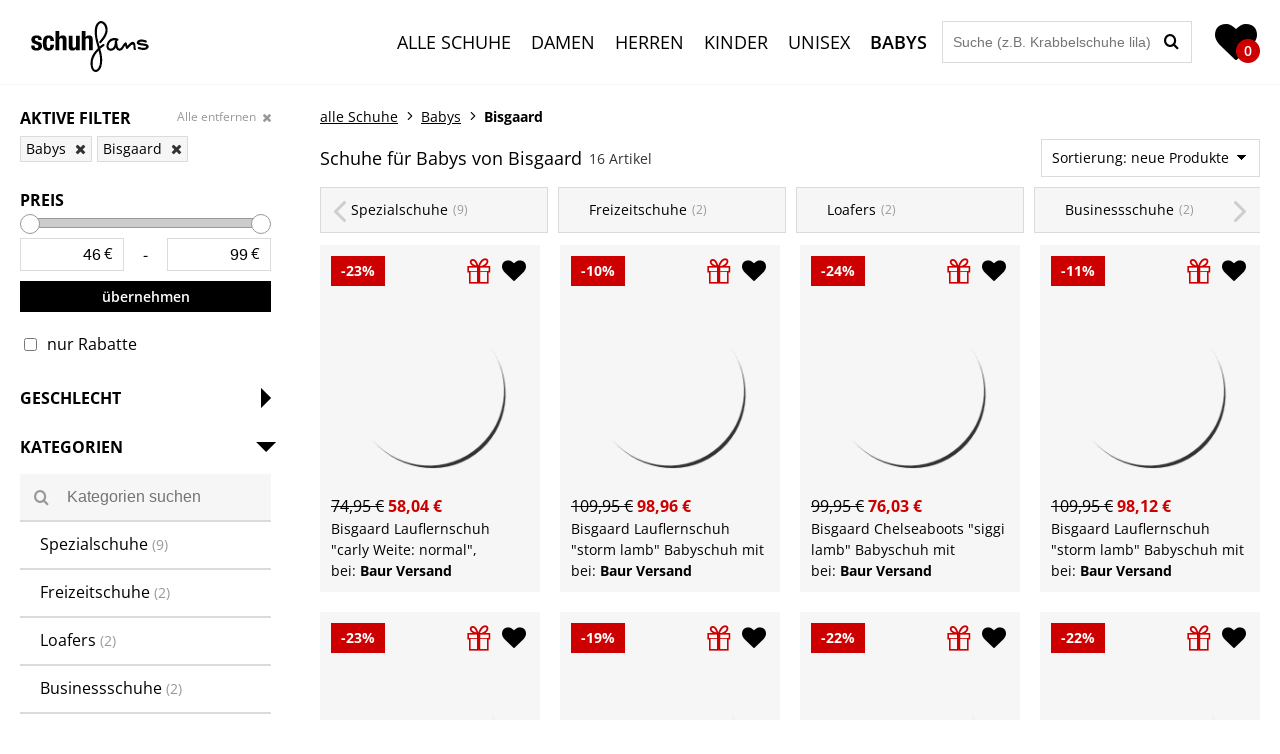

--- FILE ---
content_type: text/html; charset=utf-8
request_url: https://www.schuhfans.de/babyschuhe/bisgaard
body_size: 11216
content:
<!DOCTYPE html>
<html lang="de">

<head>
    <meta charset="utf-8">
    <meta name="viewport" content="width=device-width, initial-scale=1">
    <meta name="csrf-token" content="95hR9uKa64i3kH47AD7aM74cjsqP05gKVeHLAsrj">
    <meta name="current-page" content="products">

    <!-- Open Graph Metas -->
    <meta property="og:title" content="Schuhe für Babys von Bisgaard">
    <meta property="og:type" content="website">
    <meta property="og:url" content="https://www.schuhfans.de/babyschuhe/bisgaard">
    <meta property="og:description" content="Schuhe ✓ Tolle Auswahl ✓ Zahlreiche Shops ➨ Reduzierte Angebote vergleichen &amp;amp;  online kaufen.">

            <meta property="og:image" content="https://www.schuhfans.de/images/logo.png">
        <meta property="og:image:width" content="200">
        <meta property="og:image:type" content="image/png">
        <meta property="og:image:height" content="200">

    <!-- Structured Data -->
    <meta itemprop="description" content="Schuhe ✓ Tolle Auswahl ✓ Zahlreiche Shops ➨ Reduzierte Angebote vergleichen &amp;amp;  online kaufen.">
    <script type="application/ld+json">
        {
            "@context": "https://schema.org/",
            "@type": "WebSite",
            "url": "https://www.schuhfans.de/babyschuhe/bisgaard",
            "logo": "https://www.schuhfans.de/images/logo.png"
        }
    </script>

    <!-- SEO Metas -->
    <meta name="robots" content="index,follow">
    <meta name="content-language" content="de-de">
    <meta name="author" content="Kreowsky &amp; Kreowsky GbR">
    <meta name="description" content="Schuhe ✓ Tolle Auswahl ✓ Zahlreiche Shops ➨ Reduzierte Angebote vergleichen &amp;amp;  online kaufen.">
            <link rel="canonical" href="https://www.schuhfans.de/babyschuhe/bisgaard">
    
    <!-- Mobile Metas -->
    <meta name="HandheldFriendly" content="true">
    <meta name="viewport" content="width=device-width, initial-scale=1.0, maximum-scale=1.0, user-scalable=no">

    <!-- Favicon -->
    <link rel="apple-touch-icon" sizes="180x180"
        href="https://www.schuhfans.de/build/apple-touch-icon-Dj-98mRl.png">
    <link rel="icon" type="image/png" sizes="32x32"
        href="https://www.schuhfans.de/build/favicon-32x32-C42ozdeS.png">
    <link rel="icon" type="image/png" sizes="16x16"
        href="https://www.schuhfans.de/build/favicon-16x16-DtT-ppwb.png">
    <link rel="manifest" href="https://www.schuhfans.de/build/site-DotrOqg1.webmanifest">
    <link rel="mask-icon" href="https://www.schuhfans.de/build/safari-pinned-tab-BuT83zge.svg" color="#d9a524">
    <meta name="msapplication-TileColor" content="#d9a524">
    <meta name="theme-color" content="#ffffff">

    <title itemprop='name'>Schuhe für Babys von Bisgaard</title>

    <link rel="preload" as="style" href="https://www.schuhfans.de/build/app-CNOSiSl_.css" /><link rel="modulepreload" as="script" href="https://www.schuhfans.de/build/app-hNbEkOFI.js" /><link rel="stylesheet" href="https://www.schuhfans.de/build/app-CNOSiSl_.css" /><script type="module" src="https://www.schuhfans.de/build/app-hNbEkOFI.js"></script></head>

<body>
    <header class="header">
	<div class="header__part header__part--left">
		<a class="header__logo" href="https://www.schuhfans.de">
			<img width="140" height="84" src="https://www.schuhfans.de/build/logo-F3DpInEr.svg" alt="schuhfans.de">
		</a>
	</div>
	<a href="https://www.schuhfans.de/merkzettel" rel="nofollow" class="header__favorites header__favorites--mobile" title="Merkzettel anzeigen">
		<div class="header__favorites-count favorites-counter">0</div>
	</a>
	<div class="header__part header__part--right">
		<div class="header__part header__part--nav">
			<nav class="header__nav">
				<ul>
                    					<li>
						<a href="https://www.schuhfans.de/schuhe
                        " class="">Alle Schuhe</a>
					</li>
									<li>
						<a href="https://www.schuhfans.de/damenschuhe
                        " class="">Damen</a>
					</li>
									<li>
						<a href="https://www.schuhfans.de/herrenschuhe
                        " class="">Herren</a>
					</li>
									<li>
						<a href="https://www.schuhfans.de/kinderschuhe
                        " class="">Kinder</a>
					</li>
									<li>
						<a href="https://www.schuhfans.de/unisexschuhe
                        " class="">Unisex</a>
					</li>
									<li>
						<a href="https://www.schuhfans.de/babyschuhe
                        " class="is-active">Babys</a>
					</li>
								</ul>
			</nav>
		</div>
		<div class="header__part header__part--search">
			<div class="header__search  header__search--products ">
				<div class="header__search-content">
					<input type="text" class="header__search-input" id="search-input" placeholder="Suche (z.B. Krabbelschuhe lila)">
					<button class="header__search-button" id="search-button" aria-label="Suchen"></button>
				</div>
			</div>
			<a href="https://www.schuhfans.de/merkzettel" rel="nofollow" class="header__favorites header__favorites--desktop" title="Merkzettel anzeigen">
				<div class="header__favorites-count favorites-counter">0</div>
			</a>
		</div>
	</div>
</header>
    <main class="main">
        <div class="products">
        <div class="sidebar" data-active="2">
	<div class="sidebar__content">
		<div class="sidebar__filters">
							<div class="sidebar__block sidebar__block--active">
					<div class="sidebar__head">
						<span class="sidebar__headline">Aktive Filter</span>
						<a class="sidebar__reset-link is-visible" href="https://www.schuhfans.de/schuhe" rel="nofollow">Alle entfernen</a>
					</div>
					<nav class="sidebar__reset">
													<a href="https://www.schuhfans.de/schuhe/bisgaard" rel="nofollow">
								Babys
							</a>
													<a href="https://www.schuhfans.de/babyschuhe" rel="nofollow">
								Bisgaard
							</a>
											</nav>
				</div>
						<div class="sidebar__block sidebar__block--active" id="price">
				<div class="sidebar__head">
					<span class="sidebar__headline">Preis</span>
									</div>
				<div class="sidebar__price">
					<div class="sidebar__price-slider">
						<div id="priceRange"></div>
					</div>
					<div class="sidebar__price-display sidebar__price-display--right sidebar__price-display--1">
						<div class="sidebar__price-value">
							<input type="text" class="sidebar__price-input priceInput" id="minPriceInput" onclick="this.select();" value="46" data-min="46" data-debug-min="46" aria-label="Min. Preis"><span class="sidebar__price-currency">€</span>
						</div>
						<div class="sidebar__price-divider">-</div>
						<div class="sidebar__price-value">
							<input type="text" class="sidebar__price-input priceInput" id="maxPriceInput" onclick="this.select();" value="99" data-max="99" data-debug-max="99" aria-label="Max. Preis"><span class="sidebar__price-currency">€</span>
						</div>
					</div>
					<div class="sidebar__price-error" id="priceErrorSlide"></div>
					<button class="button button--sidebar sidebar__price-button" id="priceButton">übernehmen</button>
				</div>
									<div class="sidebar__discount">
						<label>
							<input type="checkbox" id="cbxDiscountSidebar" >
							<span>nur Rabatte</span>
						</label>
					</div>
							</div>
			<div class="accordion">
                 
														<div class="accordion__block" id="gender">
    <div class="accordion__part">
        <div class="sidebar__head">
            <span class="sidebar__headline">Geschlecht</span>
        </div>
    </div>
    <div class="accordion__content">
        <div class="accordion__wrap">
            
                            <nav class="sidebar__nav">
                    <a class="sidebar__link name is-active" rel="nofollow" href="https://www.schuhfans.de/schuhe/bisgaard" data-count=" (16)">Babys</a>
								<a class="sidebar__link name" href="https://www.schuhfans.de/kinderschuhe/bisgaard" data-count=" (318)" >Kinder</a>
								<a class="sidebar__link name" href="https://www.schuhfans.de/damenschuhe/bisgaard" data-count=" (6)" >Damen</a>
			                </nav>
                    </div>
    </div>
</div>
				                
														<div class="accordion__block" id="category">
    <div class="accordion__part is-open">
        <div class="sidebar__head">
            <span class="sidebar__headline">Kategorien</span>
        </div>
    </div>
    <div class="accordion__content is-open">
        <div class="accordion__wrap">
                        <div class="sidebar__search" id="sidebar-search-category">
                <span class="sidebar__search-icon"></span>
                <input type="text" class="auto-search sidebar__search-input" data-type="category" placeholder="Kategorien suchen" />
            </div>
            
                            <nav class="sidebar__nav">
                    <a class="sidebar__link name" href="https://www.schuhfans.de/babyschuhe-spezialschuhe/bisgaard" data-count=" (9)" >Spezialschuhe</a>
								<a class="sidebar__link name" href="https://www.schuhfans.de/babyschuhe-freizeitschuhe/bisgaard" data-count=" (2)" >Freizeitschuhe</a>
								<a class="sidebar__link name" href="https://www.schuhfans.de/babyschuhe-loafers/bisgaard" data-count=" (2)" >Loafers</a>
								<a class="sidebar__link name" href="https://www.schuhfans.de/babyschuhe-businessschuhe/bisgaard" data-count=" (2)" >Businessschuhe</a>
								<a class="sidebar__link name" href="https://www.schuhfans.de/babyschuhe-stiefel/bisgaard" data-count=" (1)" >Stiefel</a>
			                </nav>
                    </div>
    </div>
</div>
				                
				                
														<div class="accordion__block" id="brand">
    <div class="accordion__part">
        <div class="sidebar__head">
            <span class="sidebar__headline">Marken</span>
        </div>
    </div>
    <div class="accordion__content">
        <div class="accordion__wrap">
                        <div class="sidebar__search" id="sidebar-search-brand">
                <span class="sidebar__search-icon"></span>
                <input type="text" class="auto-search sidebar__search-input" data-type="brand" placeholder="Marken suchen" />
            </div>
            
                            <nav class="sidebar__nav">
                    <a class="sidebar__link name" href="https://www.schuhfans.de/babyschuhe/adidas" data-count=" (1.296)" >Adidas</a>
								<a class="sidebar__link name" href="https://www.schuhfans.de/babyschuhe/puma" data-count=" (439)" >Puma</a>
								<a class="sidebar__link name" href="https://www.schuhfans.de/babyschuhe/crocs" data-count=" (338)" >Crocs</a>
								<a class="sidebar__link name" href="https://www.schuhfans.de/babyschuhe/nike" data-count=" (258)" >Nike</a>
								<a class="sidebar__link name" href="https://www.schuhfans.de/babyschuhe/reima" data-count=" (251)" >Reima</a>
								<a class="sidebar__link name" href="https://www.schuhfans.de/babyschuhe/hummel" data-count=" (232)" >Hummel</a>
								<a class="sidebar__link name" href="https://www.schuhfans.de/babyschuhe/mikk-line" data-count=" (198)" >Mikk-Line</a>
								<a class="sidebar__link name" href="https://www.schuhfans.de/babyschuhe/victoria" data-count=" (186)" >Victoria</a>
								<a class="sidebar__link name" href="https://www.schuhfans.de/babyschuhe/aigle" data-count=" (119)" >Aigle</a>
								<a class="sidebar__link name" href="https://www.schuhfans.de/babyschuhe/zigzag" data-count=" (105)" >Zigzag</a>
								<a class="sidebar__link name" href="https://www.schuhfans.de/babyschuhe/geox" data-count=" (99)" >Geox</a>
								<a class="sidebar__link name" href="https://www.schuhfans.de/babyschuhe/gola" data-count=" (91)" >Gola</a>
								<a class="sidebar__link name" href="https://www.schuhfans.de/babyschuhe/kickers" data-count=" (83)" >Kickers</a>
								<a class="sidebar__link name" href="https://www.schuhfans.de/babyschuhe/be-lenka" data-count=" (77)" >Be Lenka</a>
								<a class="sidebar__link name" href="https://www.schuhfans.de/babyschuhe/groundies" data-count=" (62)" >Groundies</a>
								<a class="sidebar__link name" href="https://www.schuhfans.de/babyschuhe/rouchette" data-count=" (53)" >Rouchette</a>
								<a class="sidebar__link name" href="https://www.schuhfans.de/babyschuhe/aster" data-count=" (52)" >Aster</a>
								<a class="sidebar__link name" href="https://www.schuhfans.de/babyschuhe/duuo" data-count=" (52)" >Duuo</a>
								<a class="sidebar__link name" href="https://www.schuhfans.de/babyschuhe/vans" data-count=" (42)" >Vans</a>
								<a class="sidebar__link name" href="https://www.schuhfans.de/babyschuhe/toms" data-count=" (40)" >Toms</a>
			                </nav>
                    </div>
    </div>
</div>
				                
														<div class="accordion__block" id="material">
    <div class="accordion__part">
        <div class="sidebar__head">
            <span class="sidebar__headline">Materialien</span>
        </div>
    </div>
    <div class="accordion__content">
        <div class="accordion__wrap">
                        <div class="sidebar__search" id="sidebar-search-material">
                <span class="sidebar__search-icon"></span>
                <input type="text" class="auto-search sidebar__search-input" data-type="material" placeholder="Materialien suchen" />
            </div>
            
                            <nav class="sidebar__nav">
                    <ul class="list">
                                                    <li>
                                                                    <a class="sidebar__link name" href="https://www.schuhfans.de/babyschuhe/bisgaard/aus-leder" data-count=" (12)" rel="nofollow">Leder</a>
                                                            </li>
                                                    <li>
                                                                    <a class="sidebar__link name" href="https://www.schuhfans.de/babyschuhe/bisgaard/aus-synthetik" data-count=" (2)" rel="nofollow">Synthetik</a>
                                                            </li>
                                                    <li>
                                                                    <a class="sidebar__link name" href="https://www.schuhfans.de/babyschuhe/bisgaard/aus-wildleder" data-count=" (2)" rel="nofollow">Wildleder</a>
                                                            </li>
                                            </ul>
                </nav>
                    </div>
    </div>
</div>
				                
														<div class="accordion__block" id="color">
    <div class="accordion__part">
        <div class="sidebar__head">
            <span class="sidebar__headline">Farben</span>
        </div>
    </div>
    <div class="accordion__content">
        <div class="accordion__wrap">
            
                            <nav class="sidebar__cubes">
                    <a class="sidebar__cube color--blue" title="Blau (3 Artikel)" href="https://www.schuhfans.de/babyschuhe/bisgaard/.blau"></a>
			<a class="sidebar__cube color--rose" title="Rosa (3 Artikel)" href="https://www.schuhfans.de/babyschuhe/bisgaard/.rosa"></a>
			<a class="sidebar__cube color--brown" title="Braun (2 Artikel)" href="https://www.schuhfans.de/babyschuhe/bisgaard/.braun"></a>
	                </nav>
                    </div>
    </div>
</div>
				                
														<div class="accordion__block" id="size">
    <div class="accordion__part">
        <div class="sidebar__head">
            <span class="sidebar__headline">Größen</span>
        </div>
    </div>
    <div class="accordion__content">
        <div class="accordion__wrap">
            
                            <nav class="sidebar__cubes">
                    <a class="sidebar__cube" title="Größe 20 (2 Artikel)" href="https://www.schuhfans.de/babyschuhe/bisgaard/groesse-20" rel="nofollow">20</a>
								<a class="sidebar__cube" title="Größe 21 (2 Artikel)" href="https://www.schuhfans.de/babyschuhe/bisgaard/groesse-21" rel="nofollow">21</a>
								<a class="sidebar__cube" title="Größe 22 (8 Artikel)" href="https://www.schuhfans.de/babyschuhe/bisgaard/groesse-22" rel="nofollow">22</a>
								<a class="sidebar__cube" title="Größe 23 (7 Artikel)" href="https://www.schuhfans.de/babyschuhe/bisgaard/groesse-23" rel="nofollow">23</a>
								<a class="sidebar__cube" title="Größe 24 (10 Artikel)" href="https://www.schuhfans.de/babyschuhe/bisgaard/groesse-24" rel="nofollow">24</a>
								<a class="sidebar__cube" title="Größe 25 (8 Artikel)" href="https://www.schuhfans.de/babyschuhe/bisgaard/groesse-25" rel="nofollow">25</a>
								<a class="sidebar__cube" title="Größe 26 (4 Artikel)" href="https://www.schuhfans.de/babyschuhe/bisgaard/groesse-26" rel="nofollow">26</a>
								<a class="sidebar__cube" title="Größe 27 (3 Artikel)" href="https://www.schuhfans.de/babyschuhe/bisgaard/groesse-27" rel="nofollow">27</a>
								<a class="sidebar__cube" title="Größe 28 (2 Artikel)" href="https://www.schuhfans.de/babyschuhe/bisgaard/groesse-28" rel="nofollow">28</a>
								<a class="sidebar__cube" title="Größe 29 (2 Artikel)" href="https://www.schuhfans.de/babyschuhe/bisgaard/groesse-29" rel="nofollow">29</a>
			                </nav>
                    </div>
    </div>
</div>
				                
									<div class="accordion__block" id="shop">
    <div class="accordion__part">
        <div class="sidebar__head">
            <span class="sidebar__headline">Shops</span>
        </div>
    </div>
    <div class="accordion__content">
        <div class="accordion__wrap">
                        <div class="sidebar__search" id="sidebar-search-shop">
                <span class="sidebar__search-icon"></span>
                <input type="text" class="auto-search sidebar__search-input" data-type="shop" placeholder="Shops suchen" />
            </div>
            
                            <nav class="sidebar__nav">
                    <a class="sidebar__link name" href="https://www.schuhfans.de/babyschuhe/bisgaard/bei-baur-versand" data-count=" (16)" rel="nofollow">Baur Versand</a>
			                </nav>
                    </div>
    </div>
</div>
							</div>
		</div>
	</div>
</div>
        <div class="products__content">
    <ul class="breadcrumb" itemscope itemtype="https://schema.org/BreadcrumbList" name="Breadcrumb">
                <li class="breadcrumb__item" itemprop="itemListElement" itemscope itemtype="https://schema.org/ListItem">
                            <a href="https://www.schuhfans.de/schuhe" class="breadcrumb__link" data-type=""
                    data-id="" itemprop="item">
                             <span itemprop="name">alle Schuhe</span>
                        <meta itemprop="position" content="1">
                            </a>
                    </li>
            <li class="breadcrumb__item" itemprop="itemListElement" itemscope itemtype="https://schema.org/ListItem">
                            <a href="https://www.schuhfans.de/babyschuhe" class="breadcrumb__link" data-type="gender"
                    data-id="4" itemprop="item">
                             <span itemprop="name">Babys</span>
                        <meta itemprop="position" content="2">
                            </a>
                    </li>
            <li class="breadcrumb__item" itemprop="itemListElement" itemscope itemtype="https://schema.org/ListItem">
                            <span class="breadcrumb__active">
                            <span itemprop="name">Bisgaard</span>
                        <meta itemprop="position" content="3">
                            </span>
                    </li>
    </ul>
        <div class="products__info">
        <div class="products__headline">
                            <h1 class="products__headline-text">Schuhe für Babys von Bisgaard</h1>
                        <span class="products__headline-count">16 Artikel</span>
        </div>
        <div class="products__sort" id="products-sort">
            <span>Sortierung:
                neue Produkte</span>
            <ul>
                                    <li>
                        <a href="https://www.schuhfans.de/babyschuhe/bisgaard?sortierung=preis_aufsteigend" rel="nofollow">Preis aufsteigend</a>
                    </li>
                                    <li>
                        <a href="https://www.schuhfans.de/babyschuhe/bisgaard?sortierung=preis_absteigend" rel="nofollow">Preis absteigend</a>
                    </li>
                                    <li>
                        <a href="https://www.schuhfans.de/babyschuhe/bisgaard?sortierung=rabatt" rel="nofollow">Rabatt</a>
                    </li>
                                    <li>
                        <a href="https://www.schuhfans.de/babyschuhe/bisgaard" rel="nofollow">neue Produkte</a>
                    </li>
                            </ul>
        </div>
    </div>

    <div class="products__filter">
                    <div class="products__slider products__slider--text" id="filterCategories">
                                    <div class="filter-category">
                        <a href="https://www.schuhfans.de/babyschuhe-spezialschuhe/bisgaard"
                            data-count="(9)">Spezialschuhe</a>
                    </div>
                                    <div class="filter-category">
                        <a href="https://www.schuhfans.de/babyschuhe-freizeitschuhe/bisgaard"
                            data-count="(2)">Freizeitschuhe</a>
                    </div>
                                    <div class="filter-category">
                        <a href="https://www.schuhfans.de/babyschuhe-loafers/bisgaard"
                            data-count="(2)">Loafers</a>
                    </div>
                                    <div class="filter-category">
                        <a href="https://www.schuhfans.de/babyschuhe-businessschuhe/bisgaard"
                            data-count="(2)">Businessschuhe</a>
                    </div>
                                    <div class="filter-category">
                        <a href="https://www.schuhfans.de/babyschuhe-stiefel/bisgaard"
                            data-count="(1)">Stiefel</a>
                    </div>
                            </div>
        
            </div>

    <div class="products__list products__list--5" id="products">
                    <a class="product" id="product-42484356669" data-price="58,04 €"
    href="https://www.schuhfans.de/redirect/42484356669" target="_blank" title="Bisgaard Lauflernschuh &quot;carly Weite: normal&quot;, Babyschuh mit geschütztem Zehenbereich, Größenschablone zum Download" rel="sponsored">
    <div class="product__top product__top--sb">
                    <div class="product__rebate">
                <span>-23%</span>
            </div>
                <div class="product__icons">
                            <span class="product__icon product__icon--offer show-offers" data-shop="14537"
                    title="Baur Versand Aktionen"></span>
                        <span
                class="product__icon product__icon--favorite bookmark  "
                data-id="42484356669"
                title="Zum Merkzettel hinzufügen"></span>
        </div>
    </div>
    <div class="product__image">
        <img src="https://www.schuhfans.de/build/loader-DWccO7Af.gif" data-src="https://images2.productserve.com/?w=250&amp;h=250&amp;bg=white&amp;trim=5&amp;t=letterbox&amp;url=ssl%3Abilder.baur.de%2Fi%2Fempiriecom%2F0bdc37d5f54713748c02a1ec3a600fdc.jpg%2Fbisgaard-lauflernschuh-carly-weite-normal-babyschuh-mit-geschuetztem-zehenbereich-groessenschablone-zum-download.jpg%3F%24original%24&amp;feedId=35651&amp;k=a74f7bb394e742968233e8f80a2dc595af30ecd3"
            alt="Bisgaard Lauflernschuh &quot;carly Weite: normal&quot;, Babyschuh mit geschütztem Zehenbereich, Größenschablone zum Download" class="lazy" />
    </div>
    <div class="product__price">
                    <span class="product__price-discount"><span>74,95 €</span></span>
                <span
            class="product__price-current product__price-current--rebate">58,04 €</span>
    </div>
    <div class="product__name">Bisgaard Lauflernschuh &quot;carly Weite: normal&quot;, Babyschuh mit geschütztem Zehenbereich, Größenschablone zum Download</div>
    <div class="product__shop">bei: <span>Baur Versand</span></div>
</a>
                    <a class="product" id="product-42048766944" data-price="98,96 €"
    href="https://www.schuhfans.de/redirect/42048766944" target="_blank" title="Bisgaard Lauflernschuh &quot;storm lamb&quot; Babyschuh mit Lammfell, Größenschablone zum Download" rel="sponsored">
    <div class="product__top product__top--sb">
                    <div class="product__rebate">
                <span>-10%</span>
            </div>
                <div class="product__icons">
                            <span class="product__icon product__icon--offer show-offers" data-shop="14537"
                    title="Baur Versand Aktionen"></span>
                        <span
                class="product__icon product__icon--favorite bookmark  "
                data-id="42048766944"
                title="Zum Merkzettel hinzufügen"></span>
        </div>
    </div>
    <div class="product__image">
        <img src="https://www.schuhfans.de/build/loader-DWccO7Af.gif" data-src="https://images2.productserve.com/?w=250&amp;h=250&amp;bg=white&amp;trim=5&amp;t=letterbox&amp;url=ssl%3Abilder.baur.de%2Fi%2Fempiriecom%2F9492c36a998f9b004ca05be77a7fc518.jpg%2Fbisgaard-lauflernschuh-storm-lamb-babyschuh-mit-lammfell-groessenschablone-zum-download.jpg%3F%24original%24&amp;feedId=35651&amp;k=671347a32e912516252e45081c8c7a996fc154e2"
            alt="Bisgaard Lauflernschuh &quot;storm lamb&quot; Babyschuh mit Lammfell, Größenschablone zum Download" class="lazy" />
    </div>
    <div class="product__price">
                    <span class="product__price-discount"><span>109,95 €</span></span>
                <span
            class="product__price-current product__price-current--rebate">98,96 €</span>
    </div>
    <div class="product__name">Bisgaard Lauflernschuh &quot;storm lamb&quot; Babyschuh mit Lammfell, Größenschablone zum Download</div>
    <div class="product__shop">bei: <span>Baur Versand</span></div>
</a>
                    <a class="product" id="product-42048759155" data-price="76,03 €"
    href="https://www.schuhfans.de/redirect/42048759155" target="_blank" title="Bisgaard Chelseaboots &quot;siggi lamb&quot; Babyschuh mit Lammfell, Größenschablone zum Download" rel="sponsored">
    <div class="product__top product__top--sb">
                    <div class="product__rebate">
                <span>-24%</span>
            </div>
                <div class="product__icons">
                            <span class="product__icon product__icon--offer show-offers" data-shop="14537"
                    title="Baur Versand Aktionen"></span>
                        <span
                class="product__icon product__icon--favorite bookmark  "
                data-id="42048759155"
                title="Zum Merkzettel hinzufügen"></span>
        </div>
    </div>
    <div class="product__image">
        <img src="https://www.schuhfans.de/build/loader-DWccO7Af.gif" data-src="https://images2.productserve.com/?w=250&amp;h=250&amp;bg=white&amp;trim=5&amp;t=letterbox&amp;url=ssl%3Abilder.baur.de%2Fi%2Fempiriecom%2Fd60955562b54ef496397771406d3f66e.jpg%2Fbisgaard-chelseaboots-siggi-lamb-babyschuh-mit-lammfell-groessenschablone-zum-download.jpg%3F%24original%24&amp;feedId=35651&amp;k=e39bfcaf7a145164ab156e3d66df401713f0da53"
            alt="Bisgaard Chelseaboots &quot;siggi lamb&quot; Babyschuh mit Lammfell, Größenschablone zum Download" class="lazy" />
    </div>
    <div class="product__price">
                    <span class="product__price-discount"><span>99,95 €</span></span>
                <span
            class="product__price-current product__price-current--rebate">76,03 €</span>
    </div>
    <div class="product__name">Bisgaard Chelseaboots &quot;siggi lamb&quot; Babyschuh mit Lammfell, Größenschablone zum Download</div>
    <div class="product__shop">bei: <span>Baur Versand</span></div>
</a>
                    <a class="product" id="product-42048745541" data-price="98,12 €"
    href="https://www.schuhfans.de/redirect/42048745541" target="_blank" title="Bisgaard Lauflernschuh &quot;storm lamb&quot; Babyschuh mit Lammfell, Größenschablone zum Download" rel="sponsored">
    <div class="product__top product__top--sb">
                    <div class="product__rebate">
                <span>-11%</span>
            </div>
                <div class="product__icons">
                            <span class="product__icon product__icon--offer show-offers" data-shop="14537"
                    title="Baur Versand Aktionen"></span>
                        <span
                class="product__icon product__icon--favorite bookmark  "
                data-id="42048745541"
                title="Zum Merkzettel hinzufügen"></span>
        </div>
    </div>
    <div class="product__image">
        <img src="https://www.schuhfans.de/build/loader-DWccO7Af.gif" data-src="https://images2.productserve.com/?w=250&amp;h=250&amp;bg=white&amp;trim=5&amp;t=letterbox&amp;url=ssl%3Abilder.baur.de%2Fi%2Fempiriecom%2F7451a09094d55e6223712d5ae1e0060d.jpg%2Fbisgaard-lauflernschuh-storm-lamb-babyschuh-mit-lammfell-groessenschablone-zum-download.jpg%3F%24original%24&amp;feedId=35651&amp;k=a3ad266245ac410adc96152b4cf5d404d0ee4a62"
            alt="Bisgaard Lauflernschuh &quot;storm lamb&quot; Babyschuh mit Lammfell, Größenschablone zum Download" class="lazy" />
    </div>
    <div class="product__price">
                    <span class="product__price-discount"><span>109,95 €</span></span>
                <span
            class="product__price-current product__price-current--rebate">98,12 €</span>
    </div>
    <div class="product__name">Bisgaard Lauflernschuh &quot;storm lamb&quot; Babyschuh mit Lammfell, Größenschablone zum Download</div>
    <div class="product__shop">bei: <span>Baur Versand</span></div>
</a>
                    <a class="product" id="product-41763744021" data-price="57,96 €"
    href="https://www.schuhfans.de/redirect/41763744021" target="_blank" title="Bisgaard Sneaker &quot;julian Weite: normal&quot;, Klettschuh mit Wechselfußbett, Größenschablone zum Download" rel="sponsored">
    <div class="product__top product__top--sb">
                    <div class="product__rebate">
                <span>-23%</span>
            </div>
                <div class="product__icons">
                            <span class="product__icon product__icon--offer show-offers" data-shop="14537"
                    title="Baur Versand Aktionen"></span>
                        <span
                class="product__icon product__icon--favorite bookmark  "
                data-id="41763744021"
                title="Zum Merkzettel hinzufügen"></span>
        </div>
    </div>
    <div class="product__image">
        <img src="https://www.schuhfans.de/build/loader-DWccO7Af.gif" data-src="https://images2.productserve.com/?w=250&amp;h=250&amp;bg=white&amp;trim=5&amp;t=letterbox&amp;url=ssl%3Abilder.baur.de%2Fi%2Fempiriecom%2F107419f3a22077a7317c1de21bf32971.jpg%2Fbisgaard-sneaker-julian-weite-normal-klettschuh-mit-wechselfussbett-groessenschablone-zum-download.jpg%3F%24original%24&amp;feedId=35651&amp;k=4da7fd724d604e0fcc8ff1ac4508029ba587f75c"
            alt="Bisgaard Sneaker &quot;julian Weite: normal&quot;, Klettschuh mit Wechselfußbett, Größenschablone zum Download" class="lazy" />
    </div>
    <div class="product__price">
                    <span class="product__price-discount"><span>74,95 €</span></span>
                <span
            class="product__price-current product__price-current--rebate">57,96 €</span>
    </div>
    <div class="product__name">Bisgaard Sneaker &quot;julian Weite: normal&quot;, Klettschuh mit Wechselfußbett, Größenschablone zum Download</div>
    <div class="product__shop">bei: <span>Baur Versand</span></div>
</a>
                    <a class="product" id="product-40774097191" data-price="56,37 €"
    href="https://www.schuhfans.de/redirect/40774097191" target="_blank" title="Bisgaard Lauflernschuh &quot;barefoot hale v Weite: normal&quot; Barfußschuh mit Wechselfußbett, Größenschablone zum Download" rel="sponsored">
    <div class="product__top product__top--sb">
                    <div class="product__rebate">
                <span>-19%</span>
            </div>
                <div class="product__icons">
                            <span class="product__icon product__icon--offer show-offers" data-shop="14537"
                    title="Baur Versand Aktionen"></span>
                        <span
                class="product__icon product__icon--favorite bookmark  "
                data-id="40774097191"
                title="Zum Merkzettel hinzufügen"></span>
        </div>
    </div>
    <div class="product__image">
        <img src="https://www.schuhfans.de/build/loader-DWccO7Af.gif" data-src="https://images2.productserve.com/?w=250&amp;h=250&amp;bg=white&amp;trim=5&amp;t=letterbox&amp;url=ssl%3Abilder.baur.de%2Fi%2Fempiriecom%2Fca18223cc07e41695bb77efa3ccbb5da.jpg%2Fbisgaard-lauflernschuh-barefoot-hale-v-weite-normal-barfussschuh-mit-wechselfussbett-groessenschablone-zum-download.jpg%3F%24original%24&amp;feedId=35651&amp;k=f37582f210e901f94514a22b3ebf353584dce949"
            alt="Bisgaard Lauflernschuh &quot;barefoot hale v Weite: normal&quot; Barfußschuh mit Wechselfußbett, Größenschablone zum Download" class="lazy" />
    </div>
    <div class="product__price">
                    <span class="product__price-discount"><span>69,95 €</span></span>
                <span
            class="product__price-current product__price-current--rebate">56,37 €</span>
    </div>
    <div class="product__name">Bisgaard Lauflernschuh &quot;barefoot hale v Weite: normal&quot; Barfußschuh mit Wechselfußbett, Größenschablone zum Download</div>
    <div class="product__shop">bei: <span>Baur Versand</span></div>
</a>
                    <a class="product" id="product-40678868858" data-price="58,19 €"
    href="https://www.schuhfans.de/redirect/40678868858" target="_blank" title="Bisgaard Sneaker &quot;julian Weite: normal&quot;, Klettschuh mit Wechselfußbett, Größenschablone zum Download" rel="sponsored">
    <div class="product__top product__top--sb">
                    <div class="product__rebate">
                <span>-22%</span>
            </div>
                <div class="product__icons">
                            <span class="product__icon product__icon--offer show-offers" data-shop="14537"
                    title="Baur Versand Aktionen"></span>
                        <span
                class="product__icon product__icon--favorite bookmark  "
                data-id="40678868858"
                title="Zum Merkzettel hinzufügen"></span>
        </div>
    </div>
    <div class="product__image">
        <img src="https://www.schuhfans.de/build/loader-DWccO7Af.gif" data-src="https://images2.productserve.com/?w=250&amp;h=250&amp;bg=white&amp;trim=5&amp;t=letterbox&amp;url=ssl%3Abilder.baur.de%2Fi%2Fempiriecom%2F5fec0efdf40b0d6157d056e69fb0d1db.jpg%2Fbisgaard-sneaker-julian-weite-normal-klettschuh-mit-wechselfussbett-groessenschablone-zum-download.jpg%3F%24original%24&amp;feedId=35651&amp;k=c1531499655dbd94a0cc399f000b3d5b5915cbdf"
            alt="Bisgaard Sneaker &quot;julian Weite: normal&quot;, Klettschuh mit Wechselfußbett, Größenschablone zum Download" class="lazy" />
    </div>
    <div class="product__price">
                    <span class="product__price-discount"><span>74,95 €</span></span>
                <span
            class="product__price-current product__price-current--rebate">58,19 €</span>
    </div>
    <div class="product__name">Bisgaard Sneaker &quot;julian Weite: normal&quot;, Klettschuh mit Wechselfußbett, Größenschablone zum Download</div>
    <div class="product__shop">bei: <span>Baur Versand</span></div>
</a>
                    <a class="product" id="product-40678868687" data-price="46,74 €"
    href="https://www.schuhfans.de/redirect/40678868687" target="_blank" title="Bisgaard Slip-On Sneaker &quot;barefoot jua Weite: normal&quot;, Badeschuh mit Schnellverschluss, Größenschablone zum Download" rel="sponsored">
    <div class="product__top product__top--sb">
                    <div class="product__rebate">
                <span>-22%</span>
            </div>
                <div class="product__icons">
                            <span class="product__icon product__icon--offer show-offers" data-shop="14537"
                    title="Baur Versand Aktionen"></span>
                        <span
                class="product__icon product__icon--favorite bookmark  "
                data-id="40678868687"
                title="Zum Merkzettel hinzufügen"></span>
        </div>
    </div>
    <div class="product__image">
        <img src="https://www.schuhfans.de/build/loader-DWccO7Af.gif" data-src="https://images2.productserve.com/?w=250&amp;h=250&amp;bg=white&amp;trim=5&amp;t=letterbox&amp;url=ssl%3Abilder.baur.de%2Fi%2Fempiriecom%2F29442db19cfdfd7bcbfb44abb3ea8699.jpg%2Fbisgaard-slip-on-sneaker-barefoot-jua-weite-normal-badeschuh-mit-schnellverschluss-groessenschablone-zum-download.jpg%3F%24original%24&amp;feedId=35651&amp;k=efe295a595811791349fe8710dd6402af71e158c"
            alt="Bisgaard Slip-On Sneaker &quot;barefoot jua Weite: normal&quot;, Badeschuh mit Schnellverschluss, Größenschablone zum Download" class="lazy" />
    </div>
    <div class="product__price">
                    <span class="product__price-discount"><span>59,95 €</span></span>
                <span
            class="product__price-current product__price-current--rebate">46,74 €</span>
    </div>
    <div class="product__name">Bisgaard Slip-On Sneaker &quot;barefoot jua Weite: normal&quot;, Badeschuh mit Schnellverschluss, Größenschablone zum Download</div>
    <div class="product__shop">bei: <span>Baur Versand</span></div>
</a>
                    <a class="product" id="product-40678867683" data-price="46,98 €"
    href="https://www.schuhfans.de/redirect/40678867683" target="_blank" title="Bisgaard Slip-On Sneaker &quot;barefoot jua Weite: normal&quot;, Badeschuh mit Schnellverschluss, Größenschablone zum Download" rel="sponsored">
    <div class="product__top product__top--sb">
                    <div class="product__rebate">
                <span>-22%</span>
            </div>
                <div class="product__icons">
                            <span class="product__icon product__icon--offer show-offers" data-shop="14537"
                    title="Baur Versand Aktionen"></span>
                        <span
                class="product__icon product__icon--favorite bookmark  "
                data-id="40678867683"
                title="Zum Merkzettel hinzufügen"></span>
        </div>
    </div>
    <div class="product__image">
        <img src="https://www.schuhfans.de/build/loader-DWccO7Af.gif" data-src="https://images2.productserve.com/?w=250&amp;h=250&amp;bg=white&amp;trim=5&amp;t=letterbox&amp;url=ssl%3Abilder.baur.de%2Fi%2Fempiriecom%2F289c5061db7764d206a298f5b83d09d4.jpg%2Fbisgaard-slip-on-sneaker-barefoot-jua-weite-normal-badeschuh-mit-schnellverschluss-groessenschablone-zum-download.jpg%3F%24original%24&amp;feedId=35651&amp;k=27587b4d04a95df285f509c862b9af1550c52e19"
            alt="Bisgaard Slip-On Sneaker &quot;barefoot jua Weite: normal&quot;, Badeschuh mit Schnellverschluss, Größenschablone zum Download" class="lazy" />
    </div>
    <div class="product__price">
                    <span class="product__price-discount"><span>59,95 €</span></span>
                <span
            class="product__price-current product__price-current--rebate">46,98 €</span>
    </div>
    <div class="product__name">Bisgaard Slip-On Sneaker &quot;barefoot jua Weite: normal&quot;, Badeschuh mit Schnellverschluss, Größenschablone zum Download</div>
    <div class="product__shop">bei: <span>Baur Versand</span></div>
</a>
                    <a class="product" id="product-40668158289" data-price="68,17 €"
    href="https://www.schuhfans.de/redirect/40668158289" target="_blank" title="Bisgaard Lauflernschuh &quot;ulrikka Weite: normal&quot;, Sneaker aus vegetabil gegerbtem Leder, Größenschablone zum Download" rel="sponsored">
    <div class="product__top product__top--sb">
                    <div class="product__rebate">
                <span>-24%</span>
            </div>
                <div class="product__icons">
                            <span class="product__icon product__icon--offer show-offers" data-shop="14537"
                    title="Baur Versand Aktionen"></span>
                        <span
                class="product__icon product__icon--favorite bookmark  "
                data-id="40668158289"
                title="Zum Merkzettel hinzufügen"></span>
        </div>
    </div>
    <div class="product__image">
        <img src="https://www.schuhfans.de/build/loader-DWccO7Af.gif" data-src="https://images2.productserve.com/?w=250&amp;h=250&amp;bg=white&amp;trim=5&amp;t=letterbox&amp;url=ssl%3Abilder.baur.de%2Fi%2Fempiriecom%2Ffa5ae0204685582b90c02597362bb701.jpg%2Fbisgaard-lauflernschuh-ulrikka-weite-normal-sneaker-aus-vegetabil-gegerbtem-leder-groessenschablone-zum-download.jpg%3F%24original%24&amp;feedId=35651&amp;k=c09d0cac015f1b2ef99068e277dbd52b3e11eab6"
            alt="Bisgaard Lauflernschuh &quot;ulrikka Weite: normal&quot;, Sneaker aus vegetabil gegerbtem Leder, Größenschablone zum Download" class="lazy" />
    </div>
    <div class="product__price">
                    <span class="product__price-discount"><span>89,95 €</span></span>
                <span
            class="product__price-current product__price-current--rebate">68,17 €</span>
    </div>
    <div class="product__name">Bisgaard Lauflernschuh &quot;ulrikka Weite: normal&quot;, Sneaker aus vegetabil gegerbtem Leder, Größenschablone zum Download</div>
    <div class="product__shop">bei: <span>Baur Versand</span></div>
</a>
                    <a class="product" id="product-40668137170" data-price="62,08 €"
    href="https://www.schuhfans.de/redirect/40668137170" target="_blank" title="Bisgaard Lauflernschuh &quot;carly Weite: normal&quot;, Babyschuh mit geschütztem Zehenbereich, Größenschablone zum Download" rel="sponsored">
    <div class="product__top product__top--sb">
                    <div class="product__rebate">
                <span>-22%</span>
            </div>
                <div class="product__icons">
                            <span class="product__icon product__icon--offer show-offers" data-shop="14537"
                    title="Baur Versand Aktionen"></span>
                        <span
                class="product__icon product__icon--favorite bookmark  "
                data-id="40668137170"
                title="Zum Merkzettel hinzufügen"></span>
        </div>
    </div>
    <div class="product__image">
        <img src="https://www.schuhfans.de/build/loader-DWccO7Af.gif" data-src="https://images2.productserve.com/?w=250&amp;h=250&amp;bg=white&amp;trim=5&amp;t=letterbox&amp;url=ssl%3Abilder.baur.de%2Fi%2Fempiriecom%2F198a6eb1e6a673500c9998c0e6ee164b.jpg%2Fbisgaard-lauflernschuh-carly-weite-normal-babyschuh-mit-geschuetztem-zehenbereich-groessenschablone-zum-download.jpg%3F%24original%24&amp;feedId=35651&amp;k=9a589e3b23cbc0319be8cf990e5d34a63b798461"
            alt="Bisgaard Lauflernschuh &quot;carly Weite: normal&quot;, Babyschuh mit geschütztem Zehenbereich, Größenschablone zum Download" class="lazy" />
    </div>
    <div class="product__price">
                    <span class="product__price-discount"><span>79,95 €</span></span>
                <span
            class="product__price-current product__price-current--rebate">62,08 €</span>
    </div>
    <div class="product__name">Bisgaard Lauflernschuh &quot;carly Weite: normal&quot;, Babyschuh mit geschütztem Zehenbereich, Größenschablone zum Download</div>
    <div class="product__shop">bei: <span>Baur Versand</span></div>
</a>
                    <a class="product" id="product-40668135976" data-price="66,67 €"
    href="https://www.schuhfans.de/redirect/40668135976" target="_blank" title="Bisgaard Lauflernschuh &quot;ulrikka Weite: normal&quot;, Sneaker aus vegetabil gegerbtem Leder, Größenschablone zum Download" rel="sponsored">
    <div class="product__top product__top--sb">
                    <div class="product__rebate">
                <span>-26%</span>
            </div>
                <div class="product__icons">
                            <span class="product__icon product__icon--offer show-offers" data-shop="14537"
                    title="Baur Versand Aktionen"></span>
                        <span
                class="product__icon product__icon--favorite bookmark  "
                data-id="40668135976"
                title="Zum Merkzettel hinzufügen"></span>
        </div>
    </div>
    <div class="product__image">
        <img src="https://www.schuhfans.de/build/loader-DWccO7Af.gif" data-src="https://images2.productserve.com/?w=250&amp;h=250&amp;bg=white&amp;trim=5&amp;t=letterbox&amp;url=ssl%3Abilder.baur.de%2Fi%2Fempiriecom%2Fcabf92a3b5c8d651667c176ffd29fd84.jpg%2Fbisgaard-lauflernschuh-ulrikka-weite-normal-sneaker-aus-vegetabil-gegerbtem-leder-groessenschablone-zum-download.jpg%3F%24original%24&amp;feedId=35651&amp;k=6c86927dd7d50ac8ade550e779554d49e82ab5af"
            alt="Bisgaard Lauflernschuh &quot;ulrikka Weite: normal&quot;, Sneaker aus vegetabil gegerbtem Leder, Größenschablone zum Download" class="lazy" />
    </div>
    <div class="product__price">
                    <span class="product__price-discount"><span>89,95 €</span></span>
                <span
            class="product__price-current product__price-current--rebate">66,67 €</span>
    </div>
    <div class="product__name">Bisgaard Lauflernschuh &quot;ulrikka Weite: normal&quot;, Sneaker aus vegetabil gegerbtem Leder, Größenschablone zum Download</div>
    <div class="product__shop">bei: <span>Baur Versand</span></div>
</a>
                    <a class="product" id="product-40668132720" data-price="54,03 €"
    href="https://www.schuhfans.de/redirect/40668132720" target="_blank" title="Bisgaard Lauflernschuh &quot;barefoot hale l Weite: normal&quot;, Schnürschuh, Barfußschuh mit LWG Leder, Größenschablone zum Download" rel="sponsored">
    <div class="product__top product__top--sb">
                    <div class="product__rebate">
                <span>-23%</span>
            </div>
                <div class="product__icons">
                            <span class="product__icon product__icon--offer show-offers" data-shop="14537"
                    title="Baur Versand Aktionen"></span>
                        <span
                class="product__icon product__icon--favorite bookmark  "
                data-id="40668132720"
                title="Zum Merkzettel hinzufügen"></span>
        </div>
    </div>
    <div class="product__image">
        <img src="https://www.schuhfans.de/build/loader-DWccO7Af.gif" data-src="https://images2.productserve.com/?w=250&amp;h=250&amp;bg=white&amp;trim=5&amp;t=letterbox&amp;url=ssl%3Abilder.baur.de%2Fi%2Fempiriecom%2F04b35ee688fab3b2b65ab0c89cd446a5.jpg%2Fbisgaard-lauflernschuh-barefoot-hale-l-weite-normal-schnuerschuh-barfussschuh-mit-lwg-leder-groessenschablone-zum-download.jpg%3F%24original%24&amp;feedId=35651&amp;k=2a8986bcf2fa080628e8b220a9098619778eabd7"
            alt="Bisgaard Lauflernschuh &quot;barefoot hale l Weite: normal&quot;, Schnürschuh, Barfußschuh mit LWG Leder, Größenschablone zum Download" class="lazy" />
    </div>
    <div class="product__price">
                    <span class="product__price-discount"><span>69,95 €</span></span>
                <span
            class="product__price-current product__price-current--rebate">54,03 €</span>
    </div>
    <div class="product__name">Bisgaard Lauflernschuh &quot;barefoot hale l Weite: normal&quot;, Schnürschuh, Barfußschuh mit LWG Leder, Größenschablone zum Download</div>
    <div class="product__shop">bei: <span>Baur Versand</span></div>
</a>
                    <a class="product" id="product-40668122654" data-price="54,34 €"
    href="https://www.schuhfans.de/redirect/40668122654" target="_blank" title="Bisgaard Lauflernschuh &quot;barefoot hale v Weite: normal&quot; Barfußschuh mit Wechselfußbett, Größenschablone zum Download" rel="sponsored">
    <div class="product__top product__top--sb">
                    <div class="product__rebate">
                <span>-22%</span>
            </div>
                <div class="product__icons">
                            <span class="product__icon product__icon--offer show-offers" data-shop="14537"
                    title="Baur Versand Aktionen"></span>
                        <span
                class="product__icon product__icon--favorite bookmark  "
                data-id="40668122654"
                title="Zum Merkzettel hinzufügen"></span>
        </div>
    </div>
    <div class="product__image">
        <img src="https://www.schuhfans.de/build/loader-DWccO7Af.gif" data-src="https://images2.productserve.com/?w=250&amp;h=250&amp;bg=white&amp;trim=5&amp;t=letterbox&amp;url=ssl%3Abilder.baur.de%2Fi%2Fempiriecom%2F93b99f1a7827de8652ed934d862fd6e5.jpg%2Fbisgaard-lauflernschuh-barefoot-hale-v-weite-normal-barfussschuh-mit-wechselfussbett-groessenschablone-zum-download.jpg%3F%24original%24&amp;feedId=35651&amp;k=5184f7b5dca2e1e48533020bbdf28d6a6cf38aac"
            alt="Bisgaard Lauflernschuh &quot;barefoot hale v Weite: normal&quot; Barfußschuh mit Wechselfußbett, Größenschablone zum Download" class="lazy" />
    </div>
    <div class="product__price">
                    <span class="product__price-discount"><span>69,95 €</span></span>
                <span
            class="product__price-current product__price-current--rebate">54,34 €</span>
    </div>
    <div class="product__name">Bisgaard Lauflernschuh &quot;barefoot hale v Weite: normal&quot; Barfußschuh mit Wechselfußbett, Größenschablone zum Download</div>
    <div class="product__shop">bei: <span>Baur Versand</span></div>
</a>
                    <a class="product" id="product-40668118579" data-price="58,40 €"
    href="https://www.schuhfans.de/redirect/40668118579" target="_blank" title="Bisgaard Lauflernschuh &quot;carly Weite: normal&quot;, Babyschuh mit geschütztem Zehenbereich, Größenschablone zum Download" rel="sponsored">
    <div class="product__top product__top--sb">
                    <div class="product__rebate">
                <span>-22%</span>
            </div>
                <div class="product__icons">
                            <span class="product__icon product__icon--offer show-offers" data-shop="14537"
                    title="Baur Versand Aktionen"></span>
                        <span
                class="product__icon product__icon--favorite bookmark  "
                data-id="40668118579"
                title="Zum Merkzettel hinzufügen"></span>
        </div>
    </div>
    <div class="product__image">
        <img src="https://www.schuhfans.de/build/loader-DWccO7Af.gif" data-src="https://images2.productserve.com/?w=250&amp;h=250&amp;bg=white&amp;trim=5&amp;t=letterbox&amp;url=ssl%3Abilder.baur.de%2Fi%2Fempiriecom%2F069cb41df91f59cf0d56718a035b4197.jpg%2Fbisgaard-lauflernschuh-carly-weite-normal-babyschuh-mit-geschuetztem-zehenbereich-groessenschablone-zum-download.jpg%3F%24original%24&amp;feedId=35651&amp;k=f33296a6625ec29f70dd104c87a87ad26f15d49e"
            alt="Bisgaard Lauflernschuh &quot;carly Weite: normal&quot;, Babyschuh mit geschütztem Zehenbereich, Größenschablone zum Download" class="lazy" />
    </div>
    <div class="product__price">
                    <span class="product__price-discount"><span>74,95 €</span></span>
                <span
            class="product__price-current product__price-current--rebate">58,40 €</span>
    </div>
    <div class="product__name">Bisgaard Lauflernschuh &quot;carly Weite: normal&quot;, Babyschuh mit geschütztem Zehenbereich, Größenschablone zum Download</div>
    <div class="product__shop">bei: <span>Baur Versand</span></div>
</a>
                    <a class="product" id="product-40664455647" data-price="61,52 €"
    href="https://www.schuhfans.de/redirect/40664455647" target="_blank" title="Bisgaard Lauflernschuh &quot;barefoot hale l Weite: normal&quot;, Schnürschuh, Barfußschuh mit LWG Leder, Größenschablone zum Download" rel="sponsored">
    <div class="product__top product__top--sb">
                    <div class="product__rebate">
                <span>-23%</span>
            </div>
                <div class="product__icons">
                            <span class="product__icon product__icon--offer show-offers" data-shop="14537"
                    title="Baur Versand Aktionen"></span>
                        <span
                class="product__icon product__icon--favorite bookmark  "
                data-id="40664455647"
                title="Zum Merkzettel hinzufügen"></span>
        </div>
    </div>
    <div class="product__image">
        <img src="https://www.schuhfans.de/build/loader-DWccO7Af.gif" data-src="https://images2.productserve.com/?w=250&amp;h=250&amp;bg=white&amp;trim=5&amp;t=letterbox&amp;url=ssl%3Abilder.baur.de%2Fi%2Fempiriecom%2F9162cb947b5e980a3a154676d17afe6e.jpg%2Fbisgaard-lauflernschuh-barefoot-hale-l-weite-normal-schnuerschuh-barfussschuh-mit-lwg-leder-groessenschablone-zum-download.jpg%3F%24original%24&amp;feedId=35651&amp;k=2b9c01dfaedbc0c0610a2196d48e053cd1bb44a0"
            alt="Bisgaard Lauflernschuh &quot;barefoot hale l Weite: normal&quot;, Schnürschuh, Barfußschuh mit LWG Leder, Größenschablone zum Download" class="lazy" />
    </div>
    <div class="product__price">
                    <span class="product__price-discount"><span>79,95 €</span></span>
                <span
            class="product__price-current product__price-current--rebate">61,52 €</span>
    </div>
    <div class="product__name">Bisgaard Lauflernschuh &quot;barefoot hale l Weite: normal&quot;, Schnürschuh, Barfußschuh mit LWG Leder, Größenschablone zum Download</div>
    <div class="product__shop">bei: <span>Baur Versand</span></div>
</a>
            </div>
    
            <div class="products__info">
            <div class="products__headline">
                <h2 class="products__headline-text">Weitere Schuhe für Babys</h2>
                <span class="products__headline-count">50 Artikel</span>
            </div>
        </div>

        <div class="products__list products__list--5">
                            <a class="product" id="product-30698504299" data-price="31,70 €"
    href="https://www.schuhfans.de/redirect/30698504299" target="_blank" title="PUMA Nieve Boot Winterized AC Baby Boots Winterstiefel gefüttert PUMA black/PUMA white 20" rel="sponsored">
    <div class="product__top product__top--sb">
                    <div class="product__rebate">
                <span>-42%</span>
            </div>
                <div class="product__icons">
                        <span
                class="product__icon product__icon--favorite bookmark  "
                data-id="30698504299"
                title="Zum Merkzettel hinzufügen"></span>
        </div>
    </div>
    <div class="product__image">
        <img src="https://www.schuhfans.de/build/loader-DWccO7Af.gif" data-src="https://images2.productserve.com/?w=250&amp;h=250&amp;bg=white&amp;trim=5&amp;t=letterbox&amp;url=ssl%3Awww.sportdeal24.de%2Fmedia%2Fimage%2Fproduct%2F525407%2Flg%2Fpuma-nieve-boot-winterized-ac-baby-boots-winterstiefel-gefuettert-puma-black-puma-white-20.jpg&amp;feedId=27605&amp;k=475fbf670cf88a45020f90f7b1b448b86be639b1"
            alt="PUMA Nieve Boot Winterized AC Baby Boots Winterstiefel gefüttert PUMA black/PUMA white 20" class="lazy" />
    </div>
    <div class="product__price">
                    <span class="product__price-discount"><span>54,95 €</span></span>
                <span
            class="product__price-current product__price-current--rebate">31,70 €</span>
    </div>
    <div class="product__name">PUMA Nieve Boot Winterized AC Baby Boots Winterstiefel gefüttert PUMA black/PUMA white 20</div>
    <div class="product__shop">bei: <span>sportdeal24</span></div>
</a>
                            <a class="product" id="product-30698504301" data-price="31,70 €"
    href="https://www.schuhfans.de/redirect/30698504301" target="_blank" title="PUMA Nieve Boot Winterized AC Baby Boots Winterstiefel gefüttert PUMA black/PUMA white 21" rel="sponsored">
    <div class="product__top product__top--sb">
                    <div class="product__rebate">
                <span>-42%</span>
            </div>
                <div class="product__icons">
                        <span
                class="product__icon product__icon--favorite bookmark  "
                data-id="30698504301"
                title="Zum Merkzettel hinzufügen"></span>
        </div>
    </div>
    <div class="product__image">
        <img src="https://www.schuhfans.de/build/loader-DWccO7Af.gif" data-src="https://images2.productserve.com/?w=250&amp;h=250&amp;bg=white&amp;trim=5&amp;t=letterbox&amp;url=ssl%3Awww.sportdeal24.de%2Fmedia%2Fimage%2Fproduct%2F525406%2Flg%2Fpuma-nieve-boot-winterized-ac-baby-boots-winterstiefel-gefuettert-puma-black-puma-white-21.jpg&amp;feedId=27605&amp;k=00eba11969d708f328c9b2542d052ccb260aabb6"
            alt="PUMA Nieve Boot Winterized AC Baby Boots Winterstiefel gefüttert PUMA black/PUMA white 21" class="lazy" />
    </div>
    <div class="product__price">
                    <span class="product__price-discount"><span>54,95 €</span></span>
                <span
            class="product__price-current product__price-current--rebate">31,70 €</span>
    </div>
    <div class="product__name">PUMA Nieve Boot Winterized AC Baby Boots Winterstiefel gefüttert PUMA black/PUMA white 21</div>
    <div class="product__shop">bei: <span>sportdeal24</span></div>
</a>
                            <a class="product" id="product-30698504311" data-price="31,70 €"
    href="https://www.schuhfans.de/redirect/30698504311" target="_blank" title="PUMA Nieve Boot Winterized AC Baby Boots Winterstiefel gefüttert PUMA black/PUMA white 26" rel="sponsored">
    <div class="product__top product__top--sb">
                    <div class="product__rebate">
                <span>-42%</span>
            </div>
                <div class="product__icons">
                        <span
                class="product__icon product__icon--favorite bookmark  "
                data-id="30698504311"
                title="Zum Merkzettel hinzufügen"></span>
        </div>
    </div>
    <div class="product__image">
        <img src="https://www.schuhfans.de/build/loader-DWccO7Af.gif" data-src="https://images2.productserve.com/?w=250&amp;h=250&amp;bg=white&amp;trim=5&amp;t=letterbox&amp;url=ssl%3Awww.sportdeal24.de%2Fmedia%2Fimage%2Fproduct%2F525402%2Flg%2Fpuma-nieve-boot-winterized-ac-baby-boots-winterstiefel-gefuettert-puma-black-puma-white-26.jpg&amp;feedId=27605&amp;k=61158658d4781ad3bcf764444cfa5c38a65bfe5d"
            alt="PUMA Nieve Boot Winterized AC Baby Boots Winterstiefel gefüttert PUMA black/PUMA white 26" class="lazy" />
    </div>
    <div class="product__price">
                    <span class="product__price-discount"><span>54,95 €</span></span>
                <span
            class="product__price-current product__price-current--rebate">31,70 €</span>
    </div>
    <div class="product__name">PUMA Nieve Boot Winterized AC Baby Boots Winterstiefel gefüttert PUMA black/PUMA white 26</div>
    <div class="product__shop">bei: <span>sportdeal24</span></div>
</a>
                            <a class="product" id="product-30698504313" data-price="31,70 €"
    href="https://www.schuhfans.de/redirect/30698504313" target="_blank" title="PUMA Nieve Boot Winterized AC Baby Boots Winterstiefel gefüttert PUMA black/PUMA white 27" rel="sponsored">
    <div class="product__top product__top--sb">
                    <div class="product__rebate">
                <span>-42%</span>
            </div>
                <div class="product__icons">
                        <span
                class="product__icon product__icon--favorite bookmark  "
                data-id="30698504313"
                title="Zum Merkzettel hinzufügen"></span>
        </div>
    </div>
    <div class="product__image">
        <img src="https://www.schuhfans.de/build/loader-DWccO7Af.gif" data-src="https://images2.productserve.com/?w=250&amp;h=250&amp;bg=white&amp;trim=5&amp;t=letterbox&amp;url=ssl%3Awww.sportdeal24.de%2Fmedia%2Fimage%2Fproduct%2F525404%2Flg%2Fpuma-nieve-boot-winterized-ac-baby-boots-winterstiefel-gefuettert-puma-black-puma-white-27.jpg&amp;feedId=27605&amp;k=82eeb3f9ae80685dea3a9729a04d504b26a7ef66"
            alt="PUMA Nieve Boot Winterized AC Baby Boots Winterstiefel gefüttert PUMA black/PUMA white 27" class="lazy" />
    </div>
    <div class="product__price">
                    <span class="product__price-discount"><span>54,95 €</span></span>
                <span
            class="product__price-current product__price-current--rebate">31,70 €</span>
    </div>
    <div class="product__name">PUMA Nieve Boot Winterized AC Baby Boots Winterstiefel gefüttert PUMA black/PUMA white 27</div>
    <div class="product__shop">bei: <span>sportdeal24</span></div>
</a>
                            <a class="product" id="product-32892454433" data-price="14,95 €"
    href="https://www.schuhfans.de/redirect/32892454433" target="_blank" title="hummel Wool Slipper Baby-Hausschuhe alloy 21" rel="sponsored">
    <div class="product__top product__top--sb">
                    <div class="product__rebate">
                <span>-50%</span>
            </div>
                <div class="product__icons">
                        <span
                class="product__icon product__icon--favorite bookmark  "
                data-id="32892454433"
                title="Zum Merkzettel hinzufügen"></span>
        </div>
    </div>
    <div class="product__image">
        <img src="https://www.schuhfans.de/build/loader-DWccO7Af.gif" data-src="https://images2.productserve.com/?w=250&amp;h=250&amp;bg=white&amp;trim=5&amp;t=letterbox&amp;url=ssl%3Awww.sportdeal24.de%2Fmedia%2Fimage%2Fproduct%2F688723%2Flg%2Fhummel-wool-slipper-baby-hausschuhe-alloy-21.jpg&amp;feedId=27605&amp;k=c07aa0bfeb9bdbd21573ac501efef0e013151ba3"
            alt="hummel Wool Slipper Baby-Hausschuhe alloy 21" class="lazy" />
    </div>
    <div class="product__price">
                    <span class="product__price-discount"><span>29,95 €</span></span>
                <span
            class="product__price-current product__price-current--rebate">14,95 €</span>
    </div>
    <div class="product__name">hummel Wool Slipper Baby-Hausschuhe alloy 21</div>
    <div class="product__shop">bei: <span>sportdeal24</span></div>
</a>
                            <a class="product" id="product-32892454435" data-price="14,95 €"
    href="https://www.schuhfans.de/redirect/32892454435" target="_blank" title="hummel Wool Slipper Baby-Hausschuhe alloy 22" rel="sponsored">
    <div class="product__top product__top--sb">
                    <div class="product__rebate">
                <span>-50%</span>
            </div>
                <div class="product__icons">
                        <span
                class="product__icon product__icon--favorite bookmark  "
                data-id="32892454435"
                title="Zum Merkzettel hinzufügen"></span>
        </div>
    </div>
    <div class="product__image">
        <img src="https://www.schuhfans.de/build/loader-DWccO7Af.gif" data-src="https://images2.productserve.com/?w=250&amp;h=250&amp;bg=white&amp;trim=5&amp;t=letterbox&amp;url=ssl%3Awww.sportdeal24.de%2Fmedia%2Fimage%2Fproduct%2F688724%2Flg%2Fhummel-wool-slipper-baby-hausschuhe-alloy-22.jpg&amp;feedId=27605&amp;k=84439c45031bc848d8022bde1a356b297c3e1db1"
            alt="hummel Wool Slipper Baby-Hausschuhe alloy 22" class="lazy" />
    </div>
    <div class="product__price">
                    <span class="product__price-discount"><span>29,95 €</span></span>
                <span
            class="product__price-current product__price-current--rebate">14,95 €</span>
    </div>
    <div class="product__name">hummel Wool Slipper Baby-Hausschuhe alloy 22</div>
    <div class="product__shop">bei: <span>sportdeal24</span></div>
</a>
                            <a class="product" id="product-32892454439" data-price="14,95 €"
    href="https://www.schuhfans.de/redirect/32892454439" target="_blank" title="hummel Wool Slipper Baby-Hausschuhe alloy 24" rel="sponsored">
    <div class="product__top product__top--sb">
                    <div class="product__rebate">
                <span>-50%</span>
            </div>
                <div class="product__icons">
                        <span
                class="product__icon product__icon--favorite bookmark  "
                data-id="32892454439"
                title="Zum Merkzettel hinzufügen"></span>
        </div>
    </div>
    <div class="product__image">
        <img src="https://www.schuhfans.de/build/loader-DWccO7Af.gif" data-src="https://images2.productserve.com/?w=250&amp;h=250&amp;bg=white&amp;trim=5&amp;t=letterbox&amp;url=ssl%3Awww.sportdeal24.de%2Fmedia%2Fimage%2Fproduct%2F688726%2Flg%2Fhummel-wool-slipper-baby-hausschuhe-alloy-24.jpg&amp;feedId=27605&amp;k=2a22a34eaebd97ac9857327f2a5f2586bc64bbde"
            alt="hummel Wool Slipper Baby-Hausschuhe alloy 24" class="lazy" />
    </div>
    <div class="product__price">
                    <span class="product__price-discount"><span>29,95 €</span></span>
                <span
            class="product__price-current product__price-current--rebate">14,95 €</span>
    </div>
    <div class="product__name">hummel Wool Slipper Baby-Hausschuhe alloy 24</div>
    <div class="product__shop">bei: <span>sportdeal24</span></div>
</a>
                            <a class="product" id="product-32892454441" data-price="14,95 €"
    href="https://www.schuhfans.de/redirect/32892454441" target="_blank" title="hummel Wool Slipper Baby-Hausschuhe alloy 25" rel="sponsored">
    <div class="product__top product__top--sb">
                    <div class="product__rebate">
                <span>-50%</span>
            </div>
                <div class="product__icons">
                        <span
                class="product__icon product__icon--favorite bookmark  "
                data-id="32892454441"
                title="Zum Merkzettel hinzufügen"></span>
        </div>
    </div>
    <div class="product__image">
        <img src="https://www.schuhfans.de/build/loader-DWccO7Af.gif" data-src="https://images2.productserve.com/?w=250&amp;h=250&amp;bg=white&amp;trim=5&amp;t=letterbox&amp;url=ssl%3Awww.sportdeal24.de%2Fmedia%2Fimage%2Fproduct%2F688727%2Flg%2Fhummel-wool-slipper-baby-hausschuhe-alloy-25.jpg&amp;feedId=27605&amp;k=5c58e6aef75cd4a34c920d955dbdff27650512b8"
            alt="hummel Wool Slipper Baby-Hausschuhe alloy 25" class="lazy" />
    </div>
    <div class="product__price">
                    <span class="product__price-discount"><span>29,95 €</span></span>
                <span
            class="product__price-current product__price-current--rebate">14,95 €</span>
    </div>
    <div class="product__name">hummel Wool Slipper Baby-Hausschuhe alloy 25</div>
    <div class="product__shop">bei: <span>sportdeal24</span></div>
</a>
                            <a class="product" id="product-32892454449" data-price="14,95 €"
    href="https://www.schuhfans.de/redirect/32892454449" target="_blank" title="hummel Wool Slipper Baby-Hausschuhe alloy 29" rel="sponsored">
    <div class="product__top product__top--sb">
                    <div class="product__rebate">
                <span>-50%</span>
            </div>
                <div class="product__icons">
                        <span
                class="product__icon product__icon--favorite bookmark  "
                data-id="32892454449"
                title="Zum Merkzettel hinzufügen"></span>
        </div>
    </div>
    <div class="product__image">
        <img src="https://www.schuhfans.de/build/loader-DWccO7Af.gif" data-src="https://images2.productserve.com/?w=250&amp;h=250&amp;bg=white&amp;trim=5&amp;t=letterbox&amp;url=ssl%3Awww.sportdeal24.de%2Fmedia%2Fimage%2Fproduct%2F688731%2Flg%2Fhummel-wool-slipper-baby-hausschuhe-alloy-29.jpg&amp;feedId=27605&amp;k=097e885f3fa8ef221231d08e2c53091037cb4549"
            alt="hummel Wool Slipper Baby-Hausschuhe alloy 29" class="lazy" />
    </div>
    <div class="product__price">
                    <span class="product__price-discount"><span>29,95 €</span></span>
                <span
            class="product__price-current product__price-current--rebate">14,95 €</span>
    </div>
    <div class="product__name">hummel Wool Slipper Baby-Hausschuhe alloy 29</div>
    <div class="product__shop">bei: <span>sportdeal24</span></div>
</a>
                            <a class="product" id="product-32892454461" data-price="13,95 €"
    href="https://www.schuhfans.de/redirect/32892454461" target="_blank" title="hummel Wool Slipper Baby-Hausschuhe black 25" rel="sponsored">
    <div class="product__top product__top--sb">
                    <div class="product__rebate">
                <span>-53%</span>
            </div>
                <div class="product__icons">
                        <span
                class="product__icon product__icon--favorite bookmark  "
                data-id="32892454461"
                title="Zum Merkzettel hinzufügen"></span>
        </div>
    </div>
    <div class="product__image">
        <img src="https://www.schuhfans.de/build/loader-DWccO7Af.gif" data-src="https://images2.productserve.com/?w=250&amp;h=250&amp;bg=white&amp;trim=5&amp;t=letterbox&amp;url=ssl%3Awww.sportdeal24.de%2Fmedia%2Fimage%2Fproduct%2F688737%2Flg%2Fhummel-wool-slipper-baby-hausschuhe-black-25.jpg&amp;feedId=27605&amp;k=76906537c66b5943c27f5b9c815517813020efa6"
            alt="hummel Wool Slipper Baby-Hausschuhe black 25" class="lazy" />
    </div>
    <div class="product__price">
                    <span class="product__price-discount"><span>29,95 €</span></span>
                <span
            class="product__price-current product__price-current--rebate">13,95 €</span>
    </div>
    <div class="product__name">hummel Wool Slipper Baby-Hausschuhe black 25</div>
    <div class="product__shop">bei: <span>sportdeal24</span></div>
</a>
                            <a class="product" id="product-32892454463" data-price="14,95 €"
    href="https://www.schuhfans.de/redirect/32892454463" target="_blank" title="hummel Wool Slipper Baby-Hausschuhe black 26" rel="sponsored">
    <div class="product__top product__top--sb">
                    <div class="product__rebate">
                <span>-50%</span>
            </div>
                <div class="product__icons">
                        <span
                class="product__icon product__icon--favorite bookmark  "
                data-id="32892454463"
                title="Zum Merkzettel hinzufügen"></span>
        </div>
    </div>
    <div class="product__image">
        <img src="https://www.schuhfans.de/build/loader-DWccO7Af.gif" data-src="https://images2.productserve.com/?w=250&amp;h=250&amp;bg=white&amp;trim=5&amp;t=letterbox&amp;url=ssl%3Awww.sportdeal24.de%2Fmedia%2Fimage%2Fproduct%2F688738%2Flg%2Fhummel-wool-slipper-baby-hausschuhe-black-26.jpg&amp;feedId=27605&amp;k=bda2d1d907c5761070e654bfdc584ab37d85f4c0"
            alt="hummel Wool Slipper Baby-Hausschuhe black 26" class="lazy" />
    </div>
    <div class="product__price">
                    <span class="product__price-discount"><span>29,95 €</span></span>
                <span
            class="product__price-current product__price-current--rebate">14,95 €</span>
    </div>
    <div class="product__name">hummel Wool Slipper Baby-Hausschuhe black 26</div>
    <div class="product__shop">bei: <span>sportdeal24</span></div>
</a>
                            <a class="product" id="product-32892454467" data-price="14,95 €"
    href="https://www.schuhfans.de/redirect/32892454467" target="_blank" title="hummel Wool Slipper Baby-Hausschuhe black 28" rel="sponsored">
    <div class="product__top product__top--sb">
                    <div class="product__rebate">
                <span>-50%</span>
            </div>
                <div class="product__icons">
                        <span
                class="product__icon product__icon--favorite bookmark  "
                data-id="32892454467"
                title="Zum Merkzettel hinzufügen"></span>
        </div>
    </div>
    <div class="product__image">
        <img src="https://www.schuhfans.de/build/loader-DWccO7Af.gif" data-src="https://images2.productserve.com/?w=250&amp;h=250&amp;bg=white&amp;trim=5&amp;t=letterbox&amp;url=ssl%3Awww.sportdeal24.de%2Fmedia%2Fimage%2Fproduct%2F688740%2Flg%2Fhummel-wool-slipper-baby-hausschuhe-black-28.jpg&amp;feedId=27605&amp;k=265f369e7cdfb94eb76f27f73a2dcd3b40aa44ef"
            alt="hummel Wool Slipper Baby-Hausschuhe black 28" class="lazy" />
    </div>
    <div class="product__price">
                    <span class="product__price-discount"><span>29,95 €</span></span>
                <span
            class="product__price-current product__price-current--rebate">14,95 €</span>
    </div>
    <div class="product__name">hummel Wool Slipper Baby-Hausschuhe black 28</div>
    <div class="product__shop">bei: <span>sportdeal24</span></div>
</a>
                            <a class="product" id="product-32892454481" data-price="13,95 €"
    href="https://www.schuhfans.de/redirect/32892454481" target="_blank" title="hummel Wool Slipper Baby-Hausschuhe rose 25" rel="sponsored">
    <div class="product__top product__top--sb">
                    <div class="product__rebate">
                <span>-53%</span>
            </div>
                <div class="product__icons">
                        <span
                class="product__icon product__icon--favorite bookmark  "
                data-id="32892454481"
                title="Zum Merkzettel hinzufügen"></span>
        </div>
    </div>
    <div class="product__image">
        <img src="https://www.schuhfans.de/build/loader-DWccO7Af.gif" data-src="https://images2.productserve.com/?w=250&amp;h=250&amp;bg=white&amp;trim=5&amp;t=letterbox&amp;url=ssl%3Awww.sportdeal24.de%2Fmedia%2Fimage%2Fproduct%2F688747%2Flg%2Fhummel-wool-slipper-baby-hausschuhe-rose-25.jpg&amp;feedId=27605&amp;k=8663c6492ec7cbe8aab62b29a899b4f17f1abff4"
            alt="hummel Wool Slipper Baby-Hausschuhe rose 25" class="lazy" />
    </div>
    <div class="product__price">
                    <span class="product__price-discount"><span>29,95 €</span></span>
                <span
            class="product__price-current product__price-current--rebate">13,95 €</span>
    </div>
    <div class="product__name">hummel Wool Slipper Baby-Hausschuhe rose 25</div>
    <div class="product__shop">bei: <span>sportdeal24</span></div>
</a>
                            <a class="product" id="product-32892454483" data-price="14,95 €"
    href="https://www.schuhfans.de/redirect/32892454483" target="_blank" title="hummel Wool Slipper Baby-Hausschuhe rose 26" rel="sponsored">
    <div class="product__top product__top--sb">
                    <div class="product__rebate">
                <span>-50%</span>
            </div>
                <div class="product__icons">
                        <span
                class="product__icon product__icon--favorite bookmark  "
                data-id="32892454483"
                title="Zum Merkzettel hinzufügen"></span>
        </div>
    </div>
    <div class="product__image">
        <img src="https://www.schuhfans.de/build/loader-DWccO7Af.gif" data-src="https://images2.productserve.com/?w=250&amp;h=250&amp;bg=white&amp;trim=5&amp;t=letterbox&amp;url=ssl%3Awww.sportdeal24.de%2Fmedia%2Fimage%2Fproduct%2F688748%2Flg%2Fhummel-wool-slipper-baby-hausschuhe-rose-26.jpg&amp;feedId=27605&amp;k=9e1b781cd99fb7f32a4cbff9446013036a0a27be"
            alt="hummel Wool Slipper Baby-Hausschuhe rose 26" class="lazy" />
    </div>
    <div class="product__price">
                    <span class="product__price-discount"><span>29,95 €</span></span>
                <span
            class="product__price-current product__price-current--rebate">14,95 €</span>
    </div>
    <div class="product__name">hummel Wool Slipper Baby-Hausschuhe rose 26</div>
    <div class="product__shop">bei: <span>sportdeal24</span></div>
</a>
                            <a class="product" id="product-32892454489" data-price="16,95 €"
    href="https://www.schuhfans.de/redirect/32892454489" target="_blank" title="hummel Wool Slipper Baby-Hausschuhe rose 29" rel="sponsored">
    <div class="product__top product__top--sb">
                    <div class="product__rebate">
                <span>-43%</span>
            </div>
                <div class="product__icons">
                        <span
                class="product__icon product__icon--favorite bookmark  "
                data-id="32892454489"
                title="Zum Merkzettel hinzufügen"></span>
        </div>
    </div>
    <div class="product__image">
        <img src="https://www.schuhfans.de/build/loader-DWccO7Af.gif" data-src="https://images2.productserve.com/?w=250&amp;h=250&amp;bg=white&amp;trim=5&amp;t=letterbox&amp;url=ssl%3Awww.sportdeal24.de%2Fmedia%2Fimage%2Fproduct%2F688751%2Flg%2Fhummel-wool-slipper-baby-hausschuhe-rose-29.jpg&amp;feedId=27605&amp;k=23ce799b192abe82877c0ff64fa97fe909087929"
            alt="hummel Wool Slipper Baby-Hausschuhe rose 29" class="lazy" />
    </div>
    <div class="product__price">
                    <span class="product__price-discount"><span>29,95 €</span></span>
                <span
            class="product__price-current product__price-current--rebate">16,95 €</span>
    </div>
    <div class="product__name">hummel Wool Slipper Baby-Hausschuhe rose 29</div>
    <div class="product__shop">bei: <span>sportdeal24</span></div>
</a>
                            <a class="product" id="product-33133529639" data-price="25,97 €"
    href="https://www.schuhfans.de/redirect/33133529639" target="_blank" title="PUMA Smash V2 Leder Baby-Sneaker mit Klettverschluss PUMA white/PUMA white 20" rel="sponsored">
    <div class="product__top product__top--sb">
                    <div class="product__rebate">
                <span>-42%</span>
            </div>
                <div class="product__icons">
                        <span
                class="product__icon product__icon--favorite bookmark  "
                data-id="33133529639"
                title="Zum Merkzettel hinzufügen"></span>
        </div>
    </div>
    <div class="product__image">
        <img src="https://www.schuhfans.de/build/loader-DWccO7Af.gif" data-src="https://images2.productserve.com/?w=250&amp;h=250&amp;bg=white&amp;trim=5&amp;t=letterbox&amp;url=ssl%3Awww.sportdeal24.de%2Fmedia%2Fimage%2Fproduct%2F378387%2Flg%2Fpuma-smash-v2-leder-baby-sneaker-mit-klettverschluss-puma-white-puma-white-20.jpg&amp;feedId=27605&amp;k=3a594ff076f5500d641734e07607e2cb40791460"
            alt="PUMA Smash V2 Leder Baby-Sneaker mit Klettverschluss PUMA white/PUMA white 20" class="lazy" />
    </div>
    <div class="product__price">
                    <span class="product__price-discount"><span>44,95 €</span></span>
                <span
            class="product__price-current product__price-current--rebate">25,97 €</span>
    </div>
    <div class="product__name">PUMA Smash V2 Leder Baby-Sneaker mit Klettverschluss PUMA white/PUMA white 20</div>
    <div class="product__shop">bei: <span>sportdeal24</span></div>
</a>
                            <a class="product" id="product-33800984729" data-price="35,28 €"
    href="https://www.schuhfans.de/redirect/33800984729" target="_blank" title="PUMA Nieve Boot Winterized AC Baby Boots Winterstiefel gefüttert PUMA black/PUMA white 22" rel="sponsored">
    <div class="product__top product__top--sb">
                    <div class="product__rebate">
                <span>-36%</span>
            </div>
                <div class="product__icons">
                        <span
                class="product__icon product__icon--favorite bookmark  "
                data-id="33800984729"
                title="Zum Merkzettel hinzufügen"></span>
        </div>
    </div>
    <div class="product__image">
        <img src="https://www.schuhfans.de/build/loader-DWccO7Af.gif" data-src="https://images2.productserve.com/?w=250&amp;h=250&amp;bg=white&amp;trim=5&amp;t=letterbox&amp;url=ssl%3Awww.sportdeal24.de%2Fmedia%2Fimage%2Fproduct%2F525403%2Flg%2Fpuma-nieve-boot-winterized-ac-baby-boots-winterstiefel-gefuettert-puma-black-puma-white-22.jpg&amp;feedId=27605&amp;k=b757bf12a10626234aca8897d0bc59fa0cf41394"
            alt="PUMA Nieve Boot Winterized AC Baby Boots Winterstiefel gefüttert PUMA black/PUMA white 22" class="lazy" />
    </div>
    <div class="product__price">
                    <span class="product__price-discount"><span>54,95 €</span></span>
                <span
            class="product__price-current product__price-current--rebate">35,28 €</span>
    </div>
    <div class="product__name">PUMA Nieve Boot Winterized AC Baby Boots Winterstiefel gefüttert PUMA black/PUMA white 22</div>
    <div class="product__shop">bei: <span>sportdeal24</span></div>
</a>
                            <a class="product" id="product-33800984735" data-price="31,70 €"
    href="https://www.schuhfans.de/redirect/33800984735" target="_blank" title="PUMA Nieve Boot Winterized AC Baby Boots Winterstiefel gefüttert PUMA black/PUMA white 25" rel="sponsored">
    <div class="product__top product__top--sb">
                    <div class="product__rebate">
                <span>-42%</span>
            </div>
                <div class="product__icons">
                        <span
                class="product__icon product__icon--favorite bookmark  "
                data-id="33800984735"
                title="Zum Merkzettel hinzufügen"></span>
        </div>
    </div>
    <div class="product__image">
        <img src="https://www.schuhfans.de/build/loader-DWccO7Af.gif" data-src="https://images2.productserve.com/?w=250&amp;h=250&amp;bg=white&amp;trim=5&amp;t=letterbox&amp;url=ssl%3Awww.sportdeal24.de%2Fmedia%2Fimage%2Fproduct%2F525408%2Flg%2Fpuma-nieve-boot-winterized-ac-baby-boots-winterstiefel-gefuettert-puma-black-puma-white-25.jpg&amp;feedId=27605&amp;k=96c1ff6518a7b5317e93a84693592006f0fa98c3"
            alt="PUMA Nieve Boot Winterized AC Baby Boots Winterstiefel gefüttert PUMA black/PUMA white 25" class="lazy" />
    </div>
    <div class="product__price">
                    <span class="product__price-discount"><span>54,95 €</span></span>
                <span
            class="product__price-current product__price-current--rebate">31,70 €</span>
    </div>
    <div class="product__name">PUMA Nieve Boot Winterized AC Baby Boots Winterstiefel gefüttert PUMA black/PUMA white 25</div>
    <div class="product__shop">bei: <span>sportdeal24</span></div>
</a>
                            <a class="product" id="product-34142469433" data-price="31,70 €"
    href="https://www.schuhfans.de/redirect/34142469433" target="_blank" title="PUMA Nieve Boot Winterized AC Baby Boots Winterstiefel gefüttert peacoat/vibrant orange 20" rel="sponsored">
    <div class="product__top product__top--sb">
                    <div class="product__rebate">
                <span>-42%</span>
            </div>
                <div class="product__icons">
                        <span
                class="product__icon product__icon--favorite bookmark  "
                data-id="34142469433"
                title="Zum Merkzettel hinzufügen"></span>
        </div>
    </div>
    <div class="product__image">
        <img src="https://www.schuhfans.de/build/loader-DWccO7Af.gif" data-src="https://images2.productserve.com/?w=250&amp;h=250&amp;bg=white&amp;trim=5&amp;t=letterbox&amp;url=ssl%3Awww.sportdeal24.de%2Fmedia%2Fimage%2Fproduct%2F738996%2Flg%2Fpuma-nieve-boot-winterized-ac-baby-boots-winterstiefel-gefuettert-peacoat-vibrant-orange-20.jpg&amp;feedId=27605&amp;k=01d2fc1ba39ff419b7f55347abc4dbc627f5bc9b"
            alt="PUMA Nieve Boot Winterized AC Baby Boots Winterstiefel gefüttert peacoat/vibrant orange 20" class="lazy" />
    </div>
    <div class="product__price">
                    <span class="product__price-discount"><span>54,95 €</span></span>
                <span
            class="product__price-current product__price-current--rebate">31,70 €</span>
    </div>
    <div class="product__name">PUMA Nieve Boot Winterized AC Baby Boots Winterstiefel gefüttert peacoat/vibrant orange 20</div>
    <div class="product__shop">bei: <span>sportdeal24</span></div>
</a>
                            <a class="product" id="product-34142469435" data-price="31,42 €"
    href="https://www.schuhfans.de/redirect/34142469435" target="_blank" title="PUMA Nieve Boot Winterized AC Baby Boots Winterstiefel gefüttert peacoat/vibrant orange 21" rel="sponsored">
    <div class="product__top product__top--sb">
                    <div class="product__rebate">
                <span>-43%</span>
            </div>
                <div class="product__icons">
                        <span
                class="product__icon product__icon--favorite bookmark  "
                data-id="34142469435"
                title="Zum Merkzettel hinzufügen"></span>
        </div>
    </div>
    <div class="product__image">
        <img src="https://www.schuhfans.de/build/loader-DWccO7Af.gif" data-src="https://images2.productserve.com/?w=250&amp;h=250&amp;bg=white&amp;trim=5&amp;t=letterbox&amp;url=ssl%3Awww.sportdeal24.de%2Fmedia%2Fimage%2Fproduct%2F738997%2Flg%2Fpuma-nieve-boot-winterized-ac-baby-boots-winterstiefel-gefuettert-peacoat-vibrant-orange-21.jpg&amp;feedId=27605&amp;k=42d79898bb69b8d9a348752b7d7dce351c431761"
            alt="PUMA Nieve Boot Winterized AC Baby Boots Winterstiefel gefüttert peacoat/vibrant orange 21" class="lazy" />
    </div>
    <div class="product__price">
                    <span class="product__price-discount"><span>54,95 €</span></span>
                <span
            class="product__price-current product__price-current--rebate">31,42 €</span>
    </div>
    <div class="product__name">PUMA Nieve Boot Winterized AC Baby Boots Winterstiefel gefüttert peacoat/vibrant orange 21</div>
    <div class="product__shop">bei: <span>sportdeal24</span></div>
</a>
                            <a class="product" id="product-34142469437" data-price="31,42 €"
    href="https://www.schuhfans.de/redirect/34142469437" target="_blank" title="PUMA Nieve Boot Winterized AC Baby Boots Winterstiefel gefüttert peacoat/vibrant orange 22" rel="sponsored">
    <div class="product__top product__top--sb">
                    <div class="product__rebate">
                <span>-43%</span>
            </div>
                <div class="product__icons">
                        <span
                class="product__icon product__icon--favorite bookmark  "
                data-id="34142469437"
                title="Zum Merkzettel hinzufügen"></span>
        </div>
    </div>
    <div class="product__image">
        <img src="https://www.schuhfans.de/build/loader-DWccO7Af.gif" data-src="https://images2.productserve.com/?w=250&amp;h=250&amp;bg=white&amp;trim=5&amp;t=letterbox&amp;url=ssl%3Awww.sportdeal24.de%2Fmedia%2Fimage%2Fproduct%2F738993%2Flg%2Fpuma-nieve-boot-winterized-ac-baby-boots-winterstiefel-gefuettert-peacoat-vibrant-orange-22.jpg&amp;feedId=27605&amp;k=538c3c2d42d6cb0ac7b67ac9fbcb670e6893a57d"
            alt="PUMA Nieve Boot Winterized AC Baby Boots Winterstiefel gefüttert peacoat/vibrant orange 22" class="lazy" />
    </div>
    <div class="product__price">
                    <span class="product__price-discount"><span>54,95 €</span></span>
                <span
            class="product__price-current product__price-current--rebate">31,42 €</span>
    </div>
    <div class="product__name">PUMA Nieve Boot Winterized AC Baby Boots Winterstiefel gefüttert peacoat/vibrant orange 22</div>
    <div class="product__shop">bei: <span>sportdeal24</span></div>
</a>
                            <a class="product" id="product-34142469441" data-price="31,42 €"
    href="https://www.schuhfans.de/redirect/34142469441" target="_blank" title="PUMA Nieve Boot Winterized AC Baby Boots Winterstiefel gefüttert peacoat/vibrant orange 24" rel="sponsored">
    <div class="product__top product__top--sb">
                    <div class="product__rebate">
                <span>-43%</span>
            </div>
                <div class="product__icons">
                        <span
                class="product__icon product__icon--favorite bookmark  "
                data-id="34142469441"
                title="Zum Merkzettel hinzufügen"></span>
        </div>
    </div>
    <div class="product__image">
        <img src="https://www.schuhfans.de/build/loader-DWccO7Af.gif" data-src="https://images2.productserve.com/?w=250&amp;h=250&amp;bg=white&amp;trim=5&amp;t=letterbox&amp;url=ssl%3Awww.sportdeal24.de%2Fmedia%2Fimage%2Fproduct%2F738994%2Flg%2Fpuma-nieve-boot-winterized-ac-baby-boots-winterstiefel-gefuettert-peacoat-vibrant-orange-24.jpg&amp;feedId=27605&amp;k=a2fe9ec725d62d65e65467a6ed7637dd80bc31f4"
            alt="PUMA Nieve Boot Winterized AC Baby Boots Winterstiefel gefüttert peacoat/vibrant orange 24" class="lazy" />
    </div>
    <div class="product__price">
                    <span class="product__price-discount"><span>54,95 €</span></span>
                <span
            class="product__price-current product__price-current--rebate">31,42 €</span>
    </div>
    <div class="product__name">PUMA Nieve Boot Winterized AC Baby Boots Winterstiefel gefüttert peacoat/vibrant orange 24</div>
    <div class="product__shop">bei: <span>sportdeal24</span></div>
</a>
                            <a class="product" id="product-34142469443" data-price="31,42 €"
    href="https://www.schuhfans.de/redirect/34142469443" target="_blank" title="PUMA Nieve Boot Winterized AC Baby Boots Winterstiefel gefüttert peacoat/vibrant orange 25" rel="sponsored">
    <div class="product__top product__top--sb">
                    <div class="product__rebate">
                <span>-43%</span>
            </div>
                <div class="product__icons">
                        <span
                class="product__icon product__icon--favorite bookmark  "
                data-id="34142469443"
                title="Zum Merkzettel hinzufügen"></span>
        </div>
    </div>
    <div class="product__image">
        <img src="https://www.schuhfans.de/build/loader-DWccO7Af.gif" data-src="https://images2.productserve.com/?w=250&amp;h=250&amp;bg=white&amp;trim=5&amp;t=letterbox&amp;url=ssl%3Awww.sportdeal24.de%2Fmedia%2Fimage%2Fproduct%2F738992%2Flg%2Fpuma-nieve-boot-winterized-ac-baby-boots-winterstiefel-gefuettert-peacoat-vibrant-orange-25.jpg&amp;feedId=27605&amp;k=b007c9deead3a64b4c28a7172d5e4f36e75c878c"
            alt="PUMA Nieve Boot Winterized AC Baby Boots Winterstiefel gefüttert peacoat/vibrant orange 25" class="lazy" />
    </div>
    <div class="product__price">
                    <span class="product__price-discount"><span>54,95 €</span></span>
                <span
            class="product__price-current product__price-current--rebate">31,42 €</span>
    </div>
    <div class="product__name">PUMA Nieve Boot Winterized AC Baby Boots Winterstiefel gefüttert peacoat/vibrant orange 25</div>
    <div class="product__shop">bei: <span>sportdeal24</span></div>
</a>
                            <a class="product" id="product-34142469445" data-price="31,70 €"
    href="https://www.schuhfans.de/redirect/34142469445" target="_blank" title="PUMA Nieve Boot Winterized AC Baby Boots Winterstiefel gefüttert peacoat/vibrant orange 26" rel="sponsored">
    <div class="product__top product__top--sb">
                    <div class="product__rebate">
                <span>-42%</span>
            </div>
                <div class="product__icons">
                        <span
                class="product__icon product__icon--favorite bookmark  "
                data-id="34142469445"
                title="Zum Merkzettel hinzufügen"></span>
        </div>
    </div>
    <div class="product__image">
        <img src="https://www.schuhfans.de/build/loader-DWccO7Af.gif" data-src="https://images2.productserve.com/?w=250&amp;h=250&amp;bg=white&amp;trim=5&amp;t=letterbox&amp;url=ssl%3Awww.sportdeal24.de%2Fmedia%2Fimage%2Fproduct%2F738991%2Flg%2Fpuma-nieve-boot-winterized-ac-baby-boots-winterstiefel-gefuettert-peacoat-vibrant-orange-26.jpg&amp;feedId=27605&amp;k=38976a80065f351c5bcde21a1d4b68b6fc24e2b5"
            alt="PUMA Nieve Boot Winterized AC Baby Boots Winterstiefel gefüttert peacoat/vibrant orange 26" class="lazy" />
    </div>
    <div class="product__price">
                    <span class="product__price-discount"><span>54,95 €</span></span>
                <span
            class="product__price-current product__price-current--rebate">31,70 €</span>
    </div>
    <div class="product__name">PUMA Nieve Boot Winterized AC Baby Boots Winterstiefel gefüttert peacoat/vibrant orange 26</div>
    <div class="product__shop">bei: <span>sportdeal24</span></div>
</a>
                            <a class="product" id="product-34142469447" data-price="31,70 €"
    href="https://www.schuhfans.de/redirect/34142469447" target="_blank" title="PUMA Nieve Boot Winterized AC Baby Boots Winterstiefel gefüttert peacoat/vibrant orange 27" rel="sponsored">
    <div class="product__top product__top--sb">
                    <div class="product__rebate">
                <span>-42%</span>
            </div>
                <div class="product__icons">
                        <span
                class="product__icon product__icon--favorite bookmark  "
                data-id="34142469447"
                title="Zum Merkzettel hinzufügen"></span>
        </div>
    </div>
    <div class="product__image">
        <img src="https://www.schuhfans.de/build/loader-DWccO7Af.gif" data-src="https://images2.productserve.com/?w=250&amp;h=250&amp;bg=white&amp;trim=5&amp;t=letterbox&amp;url=ssl%3Awww.sportdeal24.de%2Fmedia%2Fimage%2Fproduct%2F738995%2Flg%2Fpuma-nieve-boot-winterized-ac-baby-boots-winterstiefel-gefuettert-peacoat-vibrant-orange-27.jpg&amp;feedId=27605&amp;k=a4eabf0b1062740a0710425125125f578fd907f0"
            alt="PUMA Nieve Boot Winterized AC Baby Boots Winterstiefel gefüttert peacoat/vibrant orange 27" class="lazy" />
    </div>
    <div class="product__price">
                    <span class="product__price-discount"><span>54,95 €</span></span>
                <span
            class="product__price-current product__price-current--rebate">31,70 €</span>
    </div>
    <div class="product__name">PUMA Nieve Boot Winterized AC Baby Boots Winterstiefel gefüttert peacoat/vibrant orange 27</div>
    <div class="product__shop">bei: <span>sportdeal24</span></div>
</a>
                            <a class="product" id="product-34142469449" data-price="22,91 €"
    href="https://www.schuhfans.de/redirect/34142469449" target="_blank" title="PUMA Nieve Boot Winterized AC Baby Boots Winterstiefel gefüttert PUMA black/PUMA black 20" rel="sponsored">
    <div class="product__top product__top--sb">
                    <div class="product__rebate">
                <span>-58%</span>
            </div>
                <div class="product__icons">
                        <span
                class="product__icon product__icon--favorite bookmark  "
                data-id="34142469449"
                title="Zum Merkzettel hinzufügen"></span>
        </div>
    </div>
    <div class="product__image">
        <img src="https://www.schuhfans.de/build/loader-DWccO7Af.gif" data-src="https://images2.productserve.com/?w=250&amp;h=250&amp;bg=white&amp;trim=5&amp;t=letterbox&amp;url=ssl%3Awww.sportdeal24.de%2Fmedia%2Fimage%2Fproduct%2F738998%2Flg%2Fpuma-nieve-boot-winterized-ac-baby-boots-winterstiefel-gefuettert-puma-black-puma-black-20.jpg&amp;feedId=27605&amp;k=115def3f68f501e9d90e371f98b9765d3f689d38"
            alt="PUMA Nieve Boot Winterized AC Baby Boots Winterstiefel gefüttert PUMA black/PUMA black 20" class="lazy" />
    </div>
    <div class="product__price">
                    <span class="product__price-discount"><span>54,95 €</span></span>
                <span
            class="product__price-current product__price-current--rebate">22,91 €</span>
    </div>
    <div class="product__name">PUMA Nieve Boot Winterized AC Baby Boots Winterstiefel gefüttert PUMA black/PUMA black 20</div>
    <div class="product__shop">bei: <span>sportdeal24</span></div>
</a>
                            <a class="product" id="product-34142469451" data-price="25,18 €"
    href="https://www.schuhfans.de/redirect/34142469451" target="_blank" title="PUMA Nieve Boot Winterized AC Baby Boots Winterstiefel gefüttert PUMA black/PUMA black 21" rel="sponsored">
    <div class="product__top product__top--sb">
                    <div class="product__rebate">
                <span>-54%</span>
            </div>
                <div class="product__icons">
                        <span
                class="product__icon product__icon--favorite bookmark  "
                data-id="34142469451"
                title="Zum Merkzettel hinzufügen"></span>
        </div>
    </div>
    <div class="product__image">
        <img src="https://www.schuhfans.de/build/loader-DWccO7Af.gif" data-src="https://images2.productserve.com/?w=250&amp;h=250&amp;bg=white&amp;trim=5&amp;t=letterbox&amp;url=ssl%3Awww.sportdeal24.de%2Fmedia%2Fimage%2Fproduct%2F739001%2Flg%2Fpuma-nieve-boot-winterized-ac-baby-boots-winterstiefel-gefuettert-puma-black-puma-black-21.jpg&amp;feedId=27605&amp;k=57fa3d48b96285999be3f28e57f022f5707f53c7"
            alt="PUMA Nieve Boot Winterized AC Baby Boots Winterstiefel gefüttert PUMA black/PUMA black 21" class="lazy" />
    </div>
    <div class="product__price">
                    <span class="product__price-discount"><span>54,95 €</span></span>
                <span
            class="product__price-current product__price-current--rebate">25,18 €</span>
    </div>
    <div class="product__name">PUMA Nieve Boot Winterized AC Baby Boots Winterstiefel gefüttert PUMA black/PUMA black 21</div>
    <div class="product__shop">bei: <span>sportdeal24</span></div>
</a>
                            <a class="product" id="product-34142469453" data-price="27,90 €"
    href="https://www.schuhfans.de/redirect/34142469453" target="_blank" title="PUMA Nieve Boot Winterized AC Baby Boots Winterstiefel gefüttert PUMA black/PUMA black 22" rel="sponsored">
    <div class="product__top product__top--sb">
                    <div class="product__rebate">
                <span>-49%</span>
            </div>
                <div class="product__icons">
                        <span
                class="product__icon product__icon--favorite bookmark  "
                data-id="34142469453"
                title="Zum Merkzettel hinzufügen"></span>
        </div>
    </div>
    <div class="product__image">
        <img src="https://www.schuhfans.de/build/loader-DWccO7Af.gif" data-src="https://images2.productserve.com/?w=250&amp;h=250&amp;bg=white&amp;trim=5&amp;t=letterbox&amp;url=ssl%3Awww.sportdeal24.de%2Fmedia%2Fimage%2Fproduct%2F739003%2Flg%2Fpuma-nieve-boot-winterized-ac-baby-boots-winterstiefel-gefuettert-puma-black-puma-black-22.jpg&amp;feedId=27605&amp;k=135dfbd48e6aa203abf94e9581aa0752071f3fca"
            alt="PUMA Nieve Boot Winterized AC Baby Boots Winterstiefel gefüttert PUMA black/PUMA black 22" class="lazy" />
    </div>
    <div class="product__price">
                    <span class="product__price-discount"><span>54,95 €</span></span>
                <span
            class="product__price-current product__price-current--rebate">27,90 €</span>
    </div>
    <div class="product__name">PUMA Nieve Boot Winterized AC Baby Boots Winterstiefel gefüttert PUMA black/PUMA black 22</div>
    <div class="product__shop">bei: <span>sportdeal24</span></div>
</a>
                            <a class="product" id="product-34142469457" data-price="25,18 €"
    href="https://www.schuhfans.de/redirect/34142469457" target="_blank" title="PUMA Nieve Boot Winterized AC Baby Boots Winterstiefel gefüttert PUMA black/PUMA black 24" rel="sponsored">
    <div class="product__top product__top--sb">
                    <div class="product__rebate">
                <span>-54%</span>
            </div>
                <div class="product__icons">
                        <span
                class="product__icon product__icon--favorite bookmark  "
                data-id="34142469457"
                title="Zum Merkzettel hinzufügen"></span>
        </div>
    </div>
    <div class="product__image">
        <img src="https://www.schuhfans.de/build/loader-DWccO7Af.gif" data-src="https://images2.productserve.com/?w=250&amp;h=250&amp;bg=white&amp;trim=5&amp;t=letterbox&amp;url=ssl%3Awww.sportdeal24.de%2Fmedia%2Fimage%2Fproduct%2F739002%2Flg%2Fpuma-nieve-boot-winterized-ac-baby-boots-winterstiefel-gefuettert-puma-black-puma-black-24.jpg&amp;feedId=27605&amp;k=2eaa1a46d90bfe38f79c4ba50dad037190a6ba0d"
            alt="PUMA Nieve Boot Winterized AC Baby Boots Winterstiefel gefüttert PUMA black/PUMA black 24" class="lazy" />
    </div>
    <div class="product__price">
                    <span class="product__price-discount"><span>54,95 €</span></span>
                <span
            class="product__price-current product__price-current--rebate">25,18 €</span>
    </div>
    <div class="product__name">PUMA Nieve Boot Winterized AC Baby Boots Winterstiefel gefüttert PUMA black/PUMA black 24</div>
    <div class="product__shop">bei: <span>sportdeal24</span></div>
</a>
                            <a class="product" id="product-34142469459" data-price="29,15 €"
    href="https://www.schuhfans.de/redirect/34142469459" target="_blank" title="PUMA Nieve Boot Winterized AC Baby Boots Winterstiefel gefüttert PUMA black/PUMA black 25" rel="sponsored">
    <div class="product__top product__top--sb">
                    <div class="product__rebate">
                <span>-47%</span>
            </div>
                <div class="product__icons">
                        <span
                class="product__icon product__icon--favorite bookmark  "
                data-id="34142469459"
                title="Zum Merkzettel hinzufügen"></span>
        </div>
    </div>
    <div class="product__image">
        <img src="https://www.schuhfans.de/build/loader-DWccO7Af.gif" data-src="https://images2.productserve.com/?w=250&amp;h=250&amp;bg=white&amp;trim=5&amp;t=letterbox&amp;url=ssl%3Awww.sportdeal24.de%2Fmedia%2Fimage%2Fproduct%2F739004%2Flg%2Fpuma-nieve-boot-winterized-ac-baby-boots-winterstiefel-gefuettert-puma-black-puma-black-25.jpg&amp;feedId=27605&amp;k=bf610bca3ca9acca1e40496faa950b573874a2e4"
            alt="PUMA Nieve Boot Winterized AC Baby Boots Winterstiefel gefüttert PUMA black/PUMA black 25" class="lazy" />
    </div>
    <div class="product__price">
                    <span class="product__price-discount"><span>54,95 €</span></span>
                <span
            class="product__price-current product__price-current--rebate">29,15 €</span>
    </div>
    <div class="product__name">PUMA Nieve Boot Winterized AC Baby Boots Winterstiefel gefüttert PUMA black/PUMA black 25</div>
    <div class="product__shop">bei: <span>sportdeal24</span></div>
</a>
                            <a class="product" id="product-34142469461" data-price="22,91 €"
    href="https://www.schuhfans.de/redirect/34142469461" target="_blank" title="PUMA Nieve Boot Winterized AC Baby Boots Winterstiefel gefüttert PUMA black/PUMA black 26" rel="sponsored">
    <div class="product__top product__top--sb">
                    <div class="product__rebate">
                <span>-58%</span>
            </div>
                <div class="product__icons">
                        <span
                class="product__icon product__icon--favorite bookmark  "
                data-id="34142469461"
                title="Zum Merkzettel hinzufügen"></span>
        </div>
    </div>
    <div class="product__image">
        <img src="https://www.schuhfans.de/build/loader-DWccO7Af.gif" data-src="https://images2.productserve.com/?w=250&amp;h=250&amp;bg=white&amp;trim=5&amp;t=letterbox&amp;url=ssl%3Awww.sportdeal24.de%2Fmedia%2Fimage%2Fproduct%2F739000%2Flg%2Fpuma-nieve-boot-winterized-ac-baby-boots-winterstiefel-gefuettert-puma-black-puma-black-26.jpg&amp;feedId=27605&amp;k=df7f61f96d87adec87b2bbd0cacb4a6a4c410097"
            alt="PUMA Nieve Boot Winterized AC Baby Boots Winterstiefel gefüttert PUMA black/PUMA black 26" class="lazy" />
    </div>
    <div class="product__price">
                    <span class="product__price-discount"><span>54,95 €</span></span>
                <span
            class="product__price-current product__price-current--rebate">22,91 €</span>
    </div>
    <div class="product__name">PUMA Nieve Boot Winterized AC Baby Boots Winterstiefel gefüttert PUMA black/PUMA black 26</div>
    <div class="product__shop">bei: <span>sportdeal24</span></div>
</a>
                            <a class="product" id="product-34142469463" data-price="25,18 €"
    href="https://www.schuhfans.de/redirect/34142469463" target="_blank" title="PUMA Nieve Boot Winterized AC Baby Boots Winterstiefel gefüttert PUMA black/PUMA black 27" rel="sponsored">
    <div class="product__top product__top--sb">
                    <div class="product__rebate">
                <span>-54%</span>
            </div>
                <div class="product__icons">
                        <span
                class="product__icon product__icon--favorite bookmark  "
                data-id="34142469463"
                title="Zum Merkzettel hinzufügen"></span>
        </div>
    </div>
    <div class="product__image">
        <img src="https://www.schuhfans.de/build/loader-DWccO7Af.gif" data-src="https://images2.productserve.com/?w=250&amp;h=250&amp;bg=white&amp;trim=5&amp;t=letterbox&amp;url=ssl%3Awww.sportdeal24.de%2Fmedia%2Fimage%2Fproduct%2F739005%2Flg%2Fpuma-nieve-boot-winterized-ac-baby-boots-winterstiefel-gefuettert-puma-black-puma-black-27.jpg&amp;feedId=27605&amp;k=5d49bdf8e3984f58859584f1ccb41fbb7fae9ff3"
            alt="PUMA Nieve Boot Winterized AC Baby Boots Winterstiefel gefüttert PUMA black/PUMA black 27" class="lazy" />
    </div>
    <div class="product__price">
                    <span class="product__price-discount"><span>54,95 €</span></span>
                <span
            class="product__price-current product__price-current--rebate">25,18 €</span>
    </div>
    <div class="product__name">PUMA Nieve Boot Winterized AC Baby Boots Winterstiefel gefüttert PUMA black/PUMA black 27</div>
    <div class="product__shop">bei: <span>sportdeal24</span></div>
</a>
                            <a class="product" id="product-34585522075" data-price="60,93 €"
    href="https://www.schuhfans.de/redirect/34585522075" target="_blank" title="Ecco Snowboots &quot;Winterstiefel URBAN MINI&quot;, Winterboots, Klettstiefel, Winterstiefel mit Klettriemchen, GORE-TEX" rel="sponsored">
    <div class="product__top product__top--sb">
                    <div class="product__rebate">
                <span>-24%</span>
            </div>
                <div class="product__icons">
                            <span class="product__icon product__icon--offer show-offers" data-shop="14537"
                    title="Baur Versand Aktionen"></span>
                        <span
                class="product__icon product__icon--favorite bookmark  "
                data-id="34585522075"
                title="Zum Merkzettel hinzufügen"></span>
        </div>
    </div>
    <div class="product__image">
        <img src="https://www.schuhfans.de/build/loader-DWccO7Af.gif" data-src="https://images2.productserve.com/?w=250&amp;h=250&amp;bg=white&amp;trim=5&amp;t=letterbox&amp;url=ssl%3Abilder.baur.de%2Fi%2Fempiriecom%2Fa1d08b8776b588a57d4ccbd21159abd9.jpg%2Fecco-snowboots-winterstiefel-urban-mini-winterboots-klettstiefel-winterstiefel-mit-klettriemchen-gore-tex.jpg%3F%24original%24&amp;feedId=35651&amp;k=27c4fc6185e96bddbe95c12366dc8c223d18b203"
            alt="Ecco Snowboots &quot;Winterstiefel URBAN MINI&quot;, Winterboots, Klettstiefel, Winterstiefel mit Klettriemchen, GORE-TEX" class="lazy" />
    </div>
    <div class="product__price">
                    <span class="product__price-discount"><span>80,00 €</span></span>
                <span
            class="product__price-current product__price-current--rebate">60,93 €</span>
    </div>
    <div class="product__name">Ecco Snowboots &quot;Winterstiefel URBAN MINI&quot;, Winterboots, Klettstiefel, Winterstiefel mit Klettriemchen, GORE-TEX</div>
    <div class="product__shop">bei: <span>Baur Versand</span></div>
</a>
                            <a class="product" id="product-34796390037" data-price="19,95 €"
    href="https://www.schuhfans.de/redirect/34796390037" target="_blank" title="hummel Rubber Boot Baby Gummistiefel Kinder 3421 - dusky orchid 27" rel="sponsored">
    <div class="product__top product__top--sb">
                    <div class="product__rebate">
                <span>-33%</span>
            </div>
                <div class="product__icons">
                        <span
                class="product__icon product__icon--favorite bookmark  "
                data-id="34796390037"
                title="Zum Merkzettel hinzufügen"></span>
        </div>
    </div>
    <div class="product__image">
        <img src="https://www.schuhfans.de/build/loader-DWccO7Af.gif" data-src="https://images2.productserve.com/?w=250&amp;h=250&amp;bg=white&amp;trim=5&amp;t=letterbox&amp;url=ssl%3Awww.sportdeal24.de%2Fmedia%2Fimage%2Fproduct%2F904410%2Flg%2Fhummel-rubber-boot-baby-gummistiefel-kinder-3421-dusky-orchid-27.jpg&amp;feedId=27605&amp;k=c7f0e387fda974e331e72b5edb42baf31b8194ba"
            alt="hummel Rubber Boot Baby Gummistiefel Kinder 3421 - dusky orchid 27" class="lazy" />
    </div>
    <div class="product__price">
                    <span class="product__price-discount"><span>29,95 €</span></span>
                <span
            class="product__price-current product__price-current--rebate">19,95 €</span>
    </div>
    <div class="product__name">hummel Rubber Boot Baby Gummistiefel Kinder 3421 - dusky orchid 27</div>
    <div class="product__shop">bei: <span>sportdeal24</span></div>
</a>
                            <a class="product" id="product-34824438275" data-price="19,95 €"
    href="https://www.schuhfans.de/redirect/34824438275" target="_blank" title="hummel Rubber Boot Baby Gummistiefel Kinder 3421 - dusky orchid 21" rel="sponsored">
    <div class="product__top product__top--sb">
                    <div class="product__rebate">
                <span>-33%</span>
            </div>
                <div class="product__icons">
                        <span
                class="product__icon product__icon--favorite bookmark  "
                data-id="34824438275"
                title="Zum Merkzettel hinzufügen"></span>
        </div>
    </div>
    <div class="product__image">
        <img src="https://www.schuhfans.de/build/loader-DWccO7Af.gif" data-src="https://images2.productserve.com/?w=250&amp;h=250&amp;bg=white&amp;trim=5&amp;t=letterbox&amp;url=ssl%3Awww.sportdeal24.de%2Fmedia%2Fimage%2Fproduct%2F904136%2Flg%2Fhummel-rubber-boot-baby-gummistiefel-kinder-3421-dusky-orchid-21.jpg&amp;feedId=27605&amp;k=72e2550c33f7757f88daaaaa1427a1a9db1f6e05"
            alt="hummel Rubber Boot Baby Gummistiefel Kinder 3421 - dusky orchid 21" class="lazy" />
    </div>
    <div class="product__price">
                    <span class="product__price-discount"><span>29,95 €</span></span>
                <span
            class="product__price-current product__price-current--rebate">19,95 €</span>
    </div>
    <div class="product__name">hummel Rubber Boot Baby Gummistiefel Kinder 3421 - dusky orchid 21</div>
    <div class="product__shop">bei: <span>sportdeal24</span></div>
</a>
                            <a class="product" id="product-34824438277" data-price="19,95 €"
    href="https://www.schuhfans.de/redirect/34824438277" target="_blank" title="hummel Rubber Boot Baby Gummistiefel Kinder 3421 - dusky orchid 22" rel="sponsored">
    <div class="product__top product__top--sb">
                    <div class="product__rebate">
                <span>-33%</span>
            </div>
                <div class="product__icons">
                        <span
                class="product__icon product__icon--favorite bookmark  "
                data-id="34824438277"
                title="Zum Merkzettel hinzufügen"></span>
        </div>
    </div>
    <div class="product__image">
        <img src="https://www.schuhfans.de/build/loader-DWccO7Af.gif" data-src="https://images2.productserve.com/?w=250&amp;h=250&amp;bg=white&amp;trim=5&amp;t=letterbox&amp;url=ssl%3Awww.sportdeal24.de%2Fmedia%2Fimage%2Fproduct%2F904405%2Flg%2Fhummel-rubber-boot-baby-gummistiefel-kinder-3421-dusky-orchid-22.jpg&amp;feedId=27605&amp;k=0949e73e98ef63476dbe63b9c980b8ac4660cbec"
            alt="hummel Rubber Boot Baby Gummistiefel Kinder 3421 - dusky orchid 22" class="lazy" />
    </div>
    <div class="product__price">
                    <span class="product__price-discount"><span>29,95 €</span></span>
                <span
            class="product__price-current product__price-current--rebate">19,95 €</span>
    </div>
    <div class="product__name">hummel Rubber Boot Baby Gummistiefel Kinder 3421 - dusky orchid 22</div>
    <div class="product__shop">bei: <span>sportdeal24</span></div>
</a>
                            <a class="product" id="product-34824438279" data-price="19,95 €"
    href="https://www.schuhfans.de/redirect/34824438279" target="_blank" title="hummel Rubber Boot Baby Gummistiefel Kinder 3421 - dusky orchid 23" rel="sponsored">
    <div class="product__top product__top--sb">
                    <div class="product__rebate">
                <span>-33%</span>
            </div>
                <div class="product__icons">
                        <span
                class="product__icon product__icon--favorite bookmark  "
                data-id="34824438279"
                title="Zum Merkzettel hinzufügen"></span>
        </div>
    </div>
    <div class="product__image">
        <img src="https://www.schuhfans.de/build/loader-DWccO7Af.gif" data-src="https://images2.productserve.com/?w=250&amp;h=250&amp;bg=white&amp;trim=5&amp;t=letterbox&amp;url=ssl%3Awww.sportdeal24.de%2Fmedia%2Fimage%2Fproduct%2F904406%2Flg%2Fhummel-rubber-boot-baby-gummistiefel-kinder-3421-dusky-orchid-23.jpg&amp;feedId=27605&amp;k=6bcacef76d974cd2785cc701cad7f3534155ef71"
            alt="hummel Rubber Boot Baby Gummistiefel Kinder 3421 - dusky orchid 23" class="lazy" />
    </div>
    <div class="product__price">
                    <span class="product__price-discount"><span>29,95 €</span></span>
                <span
            class="product__price-current product__price-current--rebate">19,95 €</span>
    </div>
    <div class="product__name">hummel Rubber Boot Baby Gummistiefel Kinder 3421 - dusky orchid 23</div>
    <div class="product__shop">bei: <span>sportdeal24</span></div>
</a>
                            <a class="product" id="product-34824438281" data-price="19,95 €"
    href="https://www.schuhfans.de/redirect/34824438281" target="_blank" title="hummel Rubber Boot Baby Gummistiefel Kinder 3421 - dusky orchid 24" rel="sponsored">
    <div class="product__top product__top--sb">
                    <div class="product__rebate">
                <span>-33%</span>
            </div>
                <div class="product__icons">
                        <span
                class="product__icon product__icon--favorite bookmark  "
                data-id="34824438281"
                title="Zum Merkzettel hinzufügen"></span>
        </div>
    </div>
    <div class="product__image">
        <img src="https://www.schuhfans.de/build/loader-DWccO7Af.gif" data-src="https://images2.productserve.com/?w=250&amp;h=250&amp;bg=white&amp;trim=5&amp;t=letterbox&amp;url=ssl%3Awww.sportdeal24.de%2Fmedia%2Fimage%2Fproduct%2F904407%2Flg%2Fhummel-rubber-boot-baby-gummistiefel-kinder-3421-dusky-orchid-24.jpg&amp;feedId=27605&amp;k=2467c508a59fe76e39272dac6404dd21785372ac"
            alt="hummel Rubber Boot Baby Gummistiefel Kinder 3421 - dusky orchid 24" class="lazy" />
    </div>
    <div class="product__price">
                    <span class="product__price-discount"><span>29,95 €</span></span>
                <span
            class="product__price-current product__price-current--rebate">19,95 €</span>
    </div>
    <div class="product__name">hummel Rubber Boot Baby Gummistiefel Kinder 3421 - dusky orchid 24</div>
    <div class="product__shop">bei: <span>sportdeal24</span></div>
</a>
                            <a class="product" id="product-34824438283" data-price="19,95 €"
    href="https://www.schuhfans.de/redirect/34824438283" target="_blank" title="hummel Rubber Boot Baby Gummistiefel Kinder 3421 - dusky orchid 25" rel="sponsored">
    <div class="product__top product__top--sb">
                    <div class="product__rebate">
                <span>-33%</span>
            </div>
                <div class="product__icons">
                        <span
                class="product__icon product__icon--favorite bookmark  "
                data-id="34824438283"
                title="Zum Merkzettel hinzufügen"></span>
        </div>
    </div>
    <div class="product__image">
        <img src="https://www.schuhfans.de/build/loader-DWccO7Af.gif" data-src="https://images2.productserve.com/?w=250&amp;h=250&amp;bg=white&amp;trim=5&amp;t=letterbox&amp;url=ssl%3Awww.sportdeal24.de%2Fmedia%2Fimage%2Fproduct%2F904408%2Flg%2Fhummel-rubber-boot-baby-gummistiefel-kinder-3421-dusky-orchid-25.jpg&amp;feedId=27605&amp;k=b95adb436b3ac7a5815a1c7fa5bb099ba3050650"
            alt="hummel Rubber Boot Baby Gummistiefel Kinder 3421 - dusky orchid 25" class="lazy" />
    </div>
    <div class="product__price">
                    <span class="product__price-discount"><span>29,95 €</span></span>
                <span
            class="product__price-current product__price-current--rebate">19,95 €</span>
    </div>
    <div class="product__name">hummel Rubber Boot Baby Gummistiefel Kinder 3421 - dusky orchid 25</div>
    <div class="product__shop">bei: <span>sportdeal24</span></div>
</a>
                            <a class="product" id="product-34824438285" data-price="19,95 €"
    href="https://www.schuhfans.de/redirect/34824438285" target="_blank" title="hummel Rubber Boot Baby Gummistiefel Kinder 3421 - dusky orchid 26" rel="sponsored">
    <div class="product__top product__top--sb">
                    <div class="product__rebate">
                <span>-33%</span>
            </div>
                <div class="product__icons">
                        <span
                class="product__icon product__icon--favorite bookmark  "
                data-id="34824438285"
                title="Zum Merkzettel hinzufügen"></span>
        </div>
    </div>
    <div class="product__image">
        <img src="https://www.schuhfans.de/build/loader-DWccO7Af.gif" data-src="https://images2.productserve.com/?w=250&amp;h=250&amp;bg=white&amp;trim=5&amp;t=letterbox&amp;url=ssl%3Awww.sportdeal24.de%2Fmedia%2Fimage%2Fproduct%2F904409%2Flg%2Fhummel-rubber-boot-baby-gummistiefel-kinder-3421-dusky-orchid-26.jpg&amp;feedId=27605&amp;k=cb6ea11758ea58c7894aa56588fa2f9a1647f372"
            alt="hummel Rubber Boot Baby Gummistiefel Kinder 3421 - dusky orchid 26" class="lazy" />
    </div>
    <div class="product__price">
                    <span class="product__price-discount"><span>29,95 €</span></span>
                <span
            class="product__price-current product__price-current--rebate">19,95 €</span>
    </div>
    <div class="product__name">hummel Rubber Boot Baby Gummistiefel Kinder 3421 - dusky orchid 26</div>
    <div class="product__shop">bei: <span>sportdeal24</span></div>
</a>
                            <a class="product" id="product-34824438287" data-price="19,95 €"
    href="https://www.schuhfans.de/redirect/34824438287" target="_blank" title="hummel Rubber Boot Baby Gummistiefel Kinder 6086 - dark olive 21" rel="sponsored">
    <div class="product__top product__top--sb">
                    <div class="product__rebate">
                <span>-33%</span>
            </div>
                <div class="product__icons">
                        <span
                class="product__icon product__icon--favorite bookmark  "
                data-id="34824438287"
                title="Zum Merkzettel hinzufügen"></span>
        </div>
    </div>
    <div class="product__image">
        <img src="https://www.schuhfans.de/build/loader-DWccO7Af.gif" data-src="https://images2.productserve.com/?w=250&amp;h=250&amp;bg=white&amp;trim=5&amp;t=letterbox&amp;url=ssl%3Awww.sportdeal24.de%2Fmedia%2Fimage%2Fproduct%2F904415%2Flg%2Fhummel-rubber-boot-baby-gummistiefel-kinder-6086-dark-olive-21.jpg&amp;feedId=27605&amp;k=956e65b2046f73ba38cc35fcfd9fb273c9997d75"
            alt="hummel Rubber Boot Baby Gummistiefel Kinder 6086 - dark olive 21" class="lazy" />
    </div>
    <div class="product__price">
                    <span class="product__price-discount"><span>29,95 €</span></span>
                <span
            class="product__price-current product__price-current--rebate">19,95 €</span>
    </div>
    <div class="product__name">hummel Rubber Boot Baby Gummistiefel Kinder 6086 - dark olive 21</div>
    <div class="product__shop">bei: <span>sportdeal24</span></div>
</a>
                            <a class="product" id="product-34824438289" data-price="19,95 €"
    href="https://www.schuhfans.de/redirect/34824438289" target="_blank" title="hummel Rubber Boot Baby Gummistiefel Kinder 6086 - dark olive 22" rel="sponsored">
    <div class="product__top product__top--sb">
                    <div class="product__rebate">
                <span>-33%</span>
            </div>
                <div class="product__icons">
                        <span
                class="product__icon product__icon--favorite bookmark  "
                data-id="34824438289"
                title="Zum Merkzettel hinzufügen"></span>
        </div>
    </div>
    <div class="product__image">
        <img src="https://www.schuhfans.de/build/loader-DWccO7Af.gif" data-src="https://images2.productserve.com/?w=250&amp;h=250&amp;bg=white&amp;trim=5&amp;t=letterbox&amp;url=ssl%3Awww.sportdeal24.de%2Fmedia%2Fimage%2Fproduct%2F904416%2Flg%2Fhummel-rubber-boot-baby-gummistiefel-kinder-6086-dark-olive-22.jpg&amp;feedId=27605&amp;k=fb2be3a90adc9350658a8326ed67e8c8e997f485"
            alt="hummel Rubber Boot Baby Gummistiefel Kinder 6086 - dark olive 22" class="lazy" />
    </div>
    <div class="product__price">
                    <span class="product__price-discount"><span>29,95 €</span></span>
                <span
            class="product__price-current product__price-current--rebate">19,95 €</span>
    </div>
    <div class="product__name">hummel Rubber Boot Baby Gummistiefel Kinder 6086 - dark olive 22</div>
    <div class="product__shop">bei: <span>sportdeal24</span></div>
</a>
                            <a class="product" id="product-34824438291" data-price="19,95 €"
    href="https://www.schuhfans.de/redirect/34824438291" target="_blank" title="hummel Rubber Boot Baby Gummistiefel Kinder 6086 - dark olive 23" rel="sponsored">
    <div class="product__top product__top--sb">
                    <div class="product__rebate">
                <span>-33%</span>
            </div>
                <div class="product__icons">
                        <span
                class="product__icon product__icon--favorite bookmark  "
                data-id="34824438291"
                title="Zum Merkzettel hinzufügen"></span>
        </div>
    </div>
    <div class="product__image">
        <img src="https://www.schuhfans.de/build/loader-DWccO7Af.gif" data-src="https://images2.productserve.com/?w=250&amp;h=250&amp;bg=white&amp;trim=5&amp;t=letterbox&amp;url=ssl%3Awww.sportdeal24.de%2Fmedia%2Fimage%2Fproduct%2F904417%2Flg%2Fhummel-rubber-boot-baby-gummistiefel-kinder-6086-dark-olive-23.jpg&amp;feedId=27605&amp;k=c5e430e29bf6df180c1a8ce9611f2fdf15f9958c"
            alt="hummel Rubber Boot Baby Gummistiefel Kinder 6086 - dark olive 23" class="lazy" />
    </div>
    <div class="product__price">
                    <span class="product__price-discount"><span>29,95 €</span></span>
                <span
            class="product__price-current product__price-current--rebate">19,95 €</span>
    </div>
    <div class="product__name">hummel Rubber Boot Baby Gummistiefel Kinder 6086 - dark olive 23</div>
    <div class="product__shop">bei: <span>sportdeal24</span></div>
</a>
                            <a class="product" id="product-34824438293" data-price="19,95 €"
    href="https://www.schuhfans.de/redirect/34824438293" target="_blank" title="hummel Rubber Boot Baby Gummistiefel Kinder 6086 - dark olive 24" rel="sponsored">
    <div class="product__top product__top--sb">
                    <div class="product__rebate">
                <span>-33%</span>
            </div>
                <div class="product__icons">
                        <span
                class="product__icon product__icon--favorite bookmark  "
                data-id="34824438293"
                title="Zum Merkzettel hinzufügen"></span>
        </div>
    </div>
    <div class="product__image">
        <img src="https://www.schuhfans.de/build/loader-DWccO7Af.gif" data-src="https://images2.productserve.com/?w=250&amp;h=250&amp;bg=white&amp;trim=5&amp;t=letterbox&amp;url=ssl%3Awww.sportdeal24.de%2Fmedia%2Fimage%2Fproduct%2F904418%2Flg%2Fhummel-rubber-boot-baby-gummistiefel-kinder-6086-dark-olive-24.jpg&amp;feedId=27605&amp;k=23faf2b7d380224248f728d2c2c3f12e53838d3a"
            alt="hummel Rubber Boot Baby Gummistiefel Kinder 6086 - dark olive 24" class="lazy" />
    </div>
    <div class="product__price">
                    <span class="product__price-discount"><span>29,95 €</span></span>
                <span
            class="product__price-current product__price-current--rebate">19,95 €</span>
    </div>
    <div class="product__name">hummel Rubber Boot Baby Gummistiefel Kinder 6086 - dark olive 24</div>
    <div class="product__shop">bei: <span>sportdeal24</span></div>
</a>
                            <a class="product" id="product-34824438295" data-price="19,95 €"
    href="https://www.schuhfans.de/redirect/34824438295" target="_blank" title="hummel Rubber Boot Baby Gummistiefel Kinder 6086 - dark olive 25" rel="sponsored">
    <div class="product__top product__top--sb">
                    <div class="product__rebate">
                <span>-33%</span>
            </div>
                <div class="product__icons">
                        <span
                class="product__icon product__icon--favorite bookmark  "
                data-id="34824438295"
                title="Zum Merkzettel hinzufügen"></span>
        </div>
    </div>
    <div class="product__image">
        <img src="https://www.schuhfans.de/build/loader-DWccO7Af.gif" data-src="https://images2.productserve.com/?w=250&amp;h=250&amp;bg=white&amp;trim=5&amp;t=letterbox&amp;url=ssl%3Awww.sportdeal24.de%2Fmedia%2Fimage%2Fproduct%2F905318%2Flg%2Fhummel-rubber-boot-baby-gummistiefel-kinder-6086-dark-olive-25.jpg&amp;feedId=27605&amp;k=3bdeb066e7dfbd1065b3e2180f4a0bfa69601a55"
            alt="hummel Rubber Boot Baby Gummistiefel Kinder 6086 - dark olive 25" class="lazy" />
    </div>
    <div class="product__price">
                    <span class="product__price-discount"><span>29,95 €</span></span>
                <span
            class="product__price-current product__price-current--rebate">19,95 €</span>
    </div>
    <div class="product__name">hummel Rubber Boot Baby Gummistiefel Kinder 6086 - dark olive 25</div>
    <div class="product__shop">bei: <span>sportdeal24</span></div>
</a>
                            <a class="product" id="product-34824438297" data-price="19,95 €"
    href="https://www.schuhfans.de/redirect/34824438297" target="_blank" title="hummel Rubber Boot Baby Gummistiefel Kinder 6086 - dark olive 26" rel="sponsored">
    <div class="product__top product__top--sb">
                    <div class="product__rebate">
                <span>-33%</span>
            </div>
                <div class="product__icons">
                        <span
                class="product__icon product__icon--favorite bookmark  "
                data-id="34824438297"
                title="Zum Merkzettel hinzufügen"></span>
        </div>
    </div>
    <div class="product__image">
        <img src="https://www.schuhfans.de/build/loader-DWccO7Af.gif" data-src="https://images2.productserve.com/?w=250&amp;h=250&amp;bg=white&amp;trim=5&amp;t=letterbox&amp;url=ssl%3Awww.sportdeal24.de%2Fmedia%2Fimage%2Fproduct%2F905319%2Flg%2Fhummel-rubber-boot-baby-gummistiefel-kinder-6086-dark-olive-26.jpg&amp;feedId=27605&amp;k=d99b621fda94b86bed4b8e4efa778225553de0d9"
            alt="hummel Rubber Boot Baby Gummistiefel Kinder 6086 - dark olive 26" class="lazy" />
    </div>
    <div class="product__price">
                    <span class="product__price-discount"><span>29,95 €</span></span>
                <span
            class="product__price-current product__price-current--rebate">19,95 €</span>
    </div>
    <div class="product__name">hummel Rubber Boot Baby Gummistiefel Kinder 6086 - dark olive 26</div>
    <div class="product__shop">bei: <span>sportdeal24</span></div>
</a>
                            <a class="product" id="product-34824438299" data-price="19,95 €"
    href="https://www.schuhfans.de/redirect/34824438299" target="_blank" title="hummel Rubber Boot Baby Gummistiefel Kinder 6086 - dark olive 27" rel="sponsored">
    <div class="product__top product__top--sb">
                    <div class="product__rebate">
                <span>-33%</span>
            </div>
                <div class="product__icons">
                        <span
                class="product__icon product__icon--favorite bookmark  "
                data-id="34824438299"
                title="Zum Merkzettel hinzufügen"></span>
        </div>
    </div>
    <div class="product__image">
        <img src="https://www.schuhfans.de/build/loader-DWccO7Af.gif" data-src="https://images2.productserve.com/?w=250&amp;h=250&amp;bg=white&amp;trim=5&amp;t=letterbox&amp;url=ssl%3Awww.sportdeal24.de%2Fmedia%2Fimage%2Fproduct%2F905320%2Flg%2Fhummel-rubber-boot-baby-gummistiefel-kinder-6086-dark-olive-27.jpg&amp;feedId=27605&amp;k=a4ed27522db24eda740ecc32b19cec9bc05343df"
            alt="hummel Rubber Boot Baby Gummistiefel Kinder 6086 - dark olive 27" class="lazy" />
    </div>
    <div class="product__price">
                    <span class="product__price-discount"><span>29,95 €</span></span>
                <span
            class="product__price-current product__price-current--rebate">19,95 €</span>
    </div>
    <div class="product__name">hummel Rubber Boot Baby Gummistiefel Kinder 6086 - dark olive 27</div>
    <div class="product__shop">bei: <span>sportdeal24</span></div>
</a>
                            <a class="product" id="product-36291354825" data-price="42,95 €"
    href="https://www.schuhfans.de/redirect/36291354825" target="_blank" title="hummel Root Recycled Winterstiefel Babyschuhe Kinder 8004 - sierra 23" rel="sponsored">
    <div class="product__top product__top--sb">
                    <div class="product__rebate">
                <span>-52%</span>
            </div>
                <div class="product__icons">
                        <span
                class="product__icon product__icon--favorite bookmark  "
                data-id="36291354825"
                title="Zum Merkzettel hinzufügen"></span>
        </div>
    </div>
    <div class="product__image">
        <img src="https://www.schuhfans.de/build/loader-DWccO7Af.gif" data-src="https://images2.productserve.com/?w=250&amp;h=250&amp;bg=white&amp;trim=5&amp;t=letterbox&amp;url=ssl%3Awww.sportdeal24.de%2Fmedia%2Fimage%2Fproduct%2F893087%2Flg%2Fhummel-root-recycled-winterstiefel-babyschuhe-kinder-8004-sierra-23.jpg&amp;feedId=27605&amp;k=1da58ad8b1d862c6a987195b8b9d18a520bf828c"
            alt="hummel Root Recycled Winterstiefel Babyschuhe Kinder 8004 - sierra 23" class="lazy" />
    </div>
    <div class="product__price">
                    <span class="product__price-discount"><span>89,95 €</span></span>
                <span
            class="product__price-current product__price-current--rebate">42,95 €</span>
    </div>
    <div class="product__name">hummel Root Recycled Winterstiefel Babyschuhe Kinder 8004 - sierra 23</div>
    <div class="product__shop">bei: <span>sportdeal24</span></div>
</a>
                            <a class="product" id="product-36345489211" data-price="42,95 €"
    href="https://www.schuhfans.de/redirect/36345489211" target="_blank" title="hummel Root Recycled Winterstiefel Babyschuhe Kinder 2001 - black 25" rel="sponsored">
    <div class="product__top product__top--sb">
                    <div class="product__rebate">
                <span>-52%</span>
            </div>
                <div class="product__icons">
                        <span
                class="product__icon product__icon--favorite bookmark  "
                data-id="36345489211"
                title="Zum Merkzettel hinzufügen"></span>
        </div>
    </div>
    <div class="product__image">
        <img src="https://www.schuhfans.de/build/loader-DWccO7Af.gif" data-src="https://images2.productserve.com/?w=250&amp;h=250&amp;bg=white&amp;trim=5&amp;t=letterbox&amp;url=ssl%3Awww.sportdeal24.de%2Fmedia%2Fimage%2Fproduct%2F893082%2Flg%2Fhummel-root-recycled-winterstiefel-babyschuhe-kinder-2001-black-25.jpg&amp;feedId=27605&amp;k=cd14a3c585aa1ff6911131439543905cc918a169"
            alt="hummel Root Recycled Winterstiefel Babyschuhe Kinder 2001 - black 25" class="lazy" />
    </div>
    <div class="product__price">
                    <span class="product__price-discount"><span>89,95 €</span></span>
                <span
            class="product__price-current product__price-current--rebate">42,95 €</span>
    </div>
    <div class="product__name">hummel Root Recycled Winterstiefel Babyschuhe Kinder 2001 - black 25</div>
    <div class="product__shop">bei: <span>sportdeal24</span></div>
</a>
                            <a class="product" id="product-36345489213" data-price="49,95 €"
    href="https://www.schuhfans.de/redirect/36345489213" target="_blank" title="hummel Root Recycled Winterstiefel Babyschuhe Kinder 2001 - black 27" rel="sponsored">
    <div class="product__top product__top--sb">
                    <div class="product__rebate">
                <span>-44%</span>
            </div>
                <div class="product__icons">
                        <span
                class="product__icon product__icon--favorite bookmark  "
                data-id="36345489213"
                title="Zum Merkzettel hinzufügen"></span>
        </div>
    </div>
    <div class="product__image">
        <img src="https://www.schuhfans.de/build/loader-DWccO7Af.gif" data-src="https://images2.productserve.com/?w=250&amp;h=250&amp;bg=white&amp;trim=5&amp;t=letterbox&amp;url=ssl%3Awww.sportdeal24.de%2Fmedia%2Fimage%2Fproduct%2F893084%2Flg%2Fhummel-root-recycled-winterstiefel-babyschuhe-kinder-2001-black-27.jpg&amp;feedId=27605&amp;k=2ee98e9191fd71efaef3f88bb3ed91a409676f45"
            alt="hummel Root Recycled Winterstiefel Babyschuhe Kinder 2001 - black 27" class="lazy" />
    </div>
    <div class="product__price">
                    <span class="product__price-discount"><span>89,95 €</span></span>
                <span
            class="product__price-current product__price-current--rebate">49,95 €</span>
    </div>
    <div class="product__name">hummel Root Recycled Winterstiefel Babyschuhe Kinder 2001 - black 27</div>
    <div class="product__shop">bei: <span>sportdeal24</span></div>
</a>
                    </div>
    
    </div>
    </div>
    <script>
        window.activeFilters = {"gender":{"type":"gender","name":"Babys","slug":"babyschuhe","image":false,"reset_url":"https:\/\/www.schuhfans.de\/schuhe\/bisgaard","id":4},"brand":{"type":"brand","name":"Bisgaard","slug":"bisgaard","image":false,"reset_url":"https:\/\/www.schuhfans.de\/babyschuhe","id":146}};
    </script>
    </main>
    <footer class="footer">
            <nav class="footer__block">
            <div class="footer__headline">Aktuelles, Anleitungen, Ratschläge, Tipps & Tricks</div>
            <div class="footer__guides">
                <ul>
                                            <li>
                            <a href="https://www.schuhfans.de/magazin/baby-winterschuhe-2025">Babyschuhe Winter 2025, Ratgeber &amp; Tipps</a>
                        </li>
                                            <li>
                            <a href="https://www.schuhfans.de/magazin/warum-neue-sneaker">Fünf Anzeichen für neue Sneaker</a>
                        </li>
                                            <li>
                            <a href="https://www.schuhfans.de/magazin/bequeme-damenschuhe">Bequeme Damenschuhe entdecken</a>
                        </li>
                                            <li>
                            <a href="https://www.schuhfans.de/magazin/wildlederschuhe-reinigen">Wildlederschuhe richtig reinigen</a>
                        </li>
                                            <li>
                            <a href="https://www.schuhfans.de/magazin/barfusslaufen">Gesunde Füße durch Barfußgehen</a>
                        </li>
                                            <li>
                            <a href="https://www.schuhfans.de/magazin/schuhtrends-sommer-2025">Schuhtrends Sommer 2025, Die Highlights</a>
                        </li>
                                            <li>
                            <a href="https://www.schuhfans.de/magazin/schuhe-entsorgen">Textil-Verbot 2025: Wo alte Schuhe hin?</a>
                        </li>
                                            <li>
                            <a href="https://www.schuhfans.de/magazin/schuhe-ausziehen">Schuhe ausziehen: Schutz vor 400.000 Keimen</a>
                        </li>
                                            <li>
                            <a href="https://www.schuhfans.de/magazin/ratgeber-winterwanderschuhe">Winterwanderschuhe Damen, Herren, Kinder &amp; Babys - Tipps</a>
                        </li>
                                            <li>
                            <a href="https://www.schuhfans.de/magazin/kinderschuhe-sommer-2024">Kinderschuhe Sommer 2024: Sneakers, Sandalen, Stiefel</a>
                        </li>
                                    </ul>
            </div>
        </nav>
            <div class="footer__bottom">
        <div class="footer__part">
            <div class="footer__copyright">
                &copy;
                2026
                schuhfans.de
            </div>
        </div>
        <div class="footer__part">
            <nav class="footer__nav">
                <ul>
                    <li>
                        <a href="https://www.schuhfans.de/magazin">schuhfans Magazin</a>
                    </li>
                    <li>
                                                    <a href="https://www.schuhfans.de/ueber-uns">Über uns</a>
                                            </li>
                    <li>
                                                    <a href="https://www.schuhfans.de/faq">FAQ</a>
                                            </li>
                    <li>
                                                    <a href="https://www.schuhfans.de/legal" target="_blank">Impressum / Datenschutz</a>
                                            </li>
                </ul>
            </nav>
        </div>
    </div>
</footer>
</body>

</html>


--- FILE ---
content_type: text/css
request_url: https://www.schuhfans.de/build/app-CNOSiSl_.css
body_size: 15478
content:
@font-face{font-display:swap;font-family:Open Sans;font-style:normal;font-weight:300;src:url(/build/open-sans-v40-latin-300-tiTbiU1L.woff2) format("woff2"),url(/build/open-sans-v40-latin-300-C4QJwi-N.ttf) format("truetype")}@font-face{font-display:swap;font-family:Open Sans;font-style:normal;font-weight:400;src:url(/build/open-sans-v40-latin-regular-Cjao0ETp.woff2) format("woff2"),url(/build/open-sans-v40-latin-regular-PQzaQAab.ttf) format("truetype")}@font-face{font-display:swap;font-family:Open Sans;font-style:normal;font-weight:600;src:url(/build/open-sans-v40-latin-600-Dhnuc7ye.woff2) format("woff2"),url(/build/open-sans-v40-latin-600-C5jQjf7_.ttf) format("truetype")}@font-face{font-display:swap;font-family:Open Sans;font-style:normal;font-weight:700;src:url(/build/open-sans-v40-latin-700-C2okHfb_.woff2) format("woff2"),url(/build/open-sans-v40-latin-700-D4AFj0YP.ttf) format("truetype")}@font-face{font-display:swap;font-family:Open Sans;font-style:normal;font-weight:800;src:url(/build/open-sans-v40-latin-800-DrA6768Q.woff2) format("woff2"),url(/build/open-sans-v40-latin-800-BUOEconK.ttf) format("truetype")}@font-face{font-family:icons;src:url(/build/icon-DKG--bKa.eot?jcfu4a);src:url(/build/icon-DKG--bKa.eot?jcfu4a#iefix) format("embedded-opentype"),url(/build/icon-D-XdPD7-.ttf?jcfu4a) format("truetype"),url(/build/icon-DTkGGiAm.woff?jcfu4a) format("woff"),url(/build/icon-DKR_nsng.svg?jcfu4a#icons) format("svg");font-weight:400;font-style:normal;font-display:swap}.icon,.slick-prev:before,.slick-next:before,.product__icon:after,.product-detail__favorite:after,.overlay__button:before,.hero__search-button:before,.content__social:after,.sidebar__close:before,.sidebar__reset-link:before,.sidebar__search-icon:before,.sidebar__reset a:after,.sidebar__link.is-active:before,.mobile-navigation__close:before,.mobile-filter__trigger:before,.header__search-button:before,.header__favorites:after,.breadcrumb__item:not(:first-child):before{speak:none;font-style:normal;font-weight:400;font-variant:normal;text-transform:none;line-height:1;font-family:icons}.icon-sort:before{content:""}.icon-filter:before{content:""}.icon-gift:before{content:""}.icon-link:before{content:""}.icon-mail:before{content:""}.icon-whatsapp:before{content:""}.icon-pinterest:before{content:""}.icon-reddit:before{content:""}.icon-twitter:before{content:""}.icon-facebook:before{content:""}.icon-heart:before{content:""}.icon-caret-down:before{content:""}.icon-info:before{content:""}.icon-search:before{content:""}.icon-checkbox:before{content:""}.icon-check:before{content:""}.icon-close:before{content:""}.icon-pagination-last:before{content:""}.icon-pagination-first:before{content:""}.icon-pagination-next:before{content:""}.icon-pagination-prev:before{content:""}html,body,div,span,applet,object,iframe,h1,h2,h3,h4,h5,h6,p,blockquote,pre,a,abbr,acronym,address,big,cite,code,del,dfn,em,font,img,ins,kbd,q,s,samp,small,strike,strong,sub,sup,tt,var,b,u,i,center,dl,dt,dd,ol,ul,li,fieldset,form,label,legend,button,table,caption,tbody,tfoot,thead,tr,th,td,article,aside,canvas,details,embed,figure,figcaption,footer,header,hgroup,main,menu,nav,output,ruby,section,summary,time,mark,audio,video{margin:0;border:0 none;padding:0;font-size:100%;font:inherit;vertical-align:baseline}button::-moz-focus-inner{border:0;padding:0}button{display:inline-block;overflow:hidden;margin:0;border:0;padding:0;text-transform:none;background:none;cursor:pointer;vertical-align:top;appearance:none}article,aside,details,figcaption,figure,footer,header,hgroup,main,menu,nav,section{display:block}body{-moz-osx-font-smoothing:grayscale;-webkit-font-smoothing:antialiased;-ms-text-size-adjust:100%;-webkit-text-size-adjust:100%}abbr{text-decoration:none}ol,ul{list-style:none}blockquote,q{quotes:none}blockquote:before,blockquote:after,q:before,q:after{content:none}textarea{resize:vertical}table{border-collapse:collapse;border-spacing:0}img{border:0;display:inline-block;height:auto;max-width:100%;vertical-align:middle;-ms-interpolation-mode:bicubic}svg:not(:root){overflow:hidden}*,*:before,*:after{box-sizing:border-box}html{font-size:100%;line-height:1.5;min-height:100%;position:relative;scrollbar-color:#999999 #cccccc;scrollbar-width:thin}html::-webkit-scrollbar{width:.5rem}html::-webkit-scrollbar-track{background:#ccc}html::-webkit-scrollbar-thumb{background:#999}body{background:#fff;color:#000;font-family:Open Sans;font-smooth:always;height:100%;min-width:22.5rem;overflow-x:hidden}body.is-visible{overflow-y:hidden}body.dev:after{background:#fff;border:1px solid #000000;bottom:10px;color:#000;font-weight:600;left:10px;opacity:.5;padding:.625rem 1.25rem;position:fixed;z-index:999;font-size:.75rem;line-height:1}@media (min-width:105em){body.dev:after{content:"large_desktop"}}@media (min-width:75em) and (max-width:104.9375em){body.dev:after{content:"medium_desktop"}}@media (min-width:64em) and (max-width:74.9375em){body.dev:after{content:"desktop"}}@media (min-width:48.0625em) and (max-width:63.9375em){body.dev:after{content:"pad"}}@media (max-width:48em){body.dev:after{content:"mobile"}}button{outline:0 none}a{color:#000;text-decoration:none}a:hover,a:focus,a:active{outline:0 none;text-decoration:underline}em{font-style:italic}strong,b{font-weight:700}p+p{margin-top:1.25rem}input:focus{border:0 none;outline:0 none}input[type=number]{-webkit-appearance:textfield;-moz-appearance:textfield;appearance:textfield}input[type=number]::-webkit-inner-spin-button,input[type=number]::-webkit-outer-spin-button{-webkit-appearance:none}::selection{background:#000;color:#fff}::-moz-selection{background:#000;color:#fff}@keyframes fade-in{0%{opacity:0}to{opacity:1}}@keyframes fade-out{0%{opacity:1}to{opacity:0}}@keyframes anim-open{0%{opacity:0;transform:scale3d(1.1,1.1,1)}to{opacity:1;transform:scaleZ(1)}}@keyframes anim-close{0%{opacity:1}to{opacity:0;transform:scale3d(.9,.9,1)}}.accordion__block:not(:last-child){margin-bottom:1.25rem}.accordion__part{padding-right:1.25rem;position:relative;text-transform:uppercase;transition:.3s;-webkit-user-select:none;user-select:none}.accordion__part.is-open:after{transform:translateY(-50%) rotate(90deg)}.accordion__part:after{border-bottom:.625rem solid transparent;border-left:.625rem solid #000000;border-top:.625rem solid transparent;content:"";height:0;position:absolute;right:0;top:50%;transform:translateY(-50%);transition:.2s ease-in-out;width:0}.accordion__part:hover{cursor:pointer}.accordion__wrap{padding:.625rem 0rem}.accordion__content{max-height:0;overflow:hidden;transition:max-height .2s ease-out}.accordion__content.is-open{max-height:none}.button{font-size:1rem;line-height:1.5;background-color:#000;color:#fff;font-weight:600;padding:.625rem 0rem;text-align:center;transition:background-color .3s ease-in}.button--sidebar{font-size:.875rem;line-height:1.5;display:block;padding:.3125rem 1.25rem;width:100%}.button:hover{background-color:#1a1a1a}.button:focus,.button:hover,.button:active{text-decoration:none}.categories div:not(:last-child){margin-bottom:1.25rem}.categories__headline{font-size:1.25rem;line-height:1.5;display:block;font-weight:600;margin-bottom:.625rem}.color{border:1px solid #cccccc;display:inline-block;height:1.5rem;position:relative;width:1.5rem}.color--green{background-color:#0c0}.color--blue{background-color:#00f}.color--red{background-color:#c00}.color--yellow{background-color:#fc0}.color--orange{background-color:#fa7621}.color--purple{background-color:#a020f0}.color--brown{background-color:#5b3a29}.color--white{background-color:#fff}.color--black{background-color:#000}.color--grey{background-color:#999}.color--gold{background-color:gold;background-image:linear-gradient(to bottom,#fff7cc,gold)}.color--silver{background-color:silver;background-image:linear-gradient(to bottom,#fff,silver)}.color--pink{background-color:#d02090}.color--colorful{background-image:linear-gradient(#c00,#fc0,#0c0 30%,#0ff 50%,#00f,#a020f0 80%,#c00)}.color--bronze{background-color:#cd7f32;background-image:linear-gradient(to bottom,#f5e5d6,#cd7f32)}.color--beige{background-color:beige}.color--rose{background-color:#f9c}.color--turquoise{background-color:#40e0d0}.color--patterned{background:url([data-uri]) repeat}.color--no-color{background-color:transparent}.color--no-color:before{font-size:1rem;color:#c00;content:"-";font-weight:700;left:50%;position:absolute;top:-.5625rem;transform:translate(-50%)}.breadcrumb{font-size:.875rem;line-height:1.7142857143;display:flex;flex-wrap:wrap}.breadcrumb__item:not(:first-child):before{content:"";margin-left:.3125rem}.breadcrumb__link{text-decoration:underline}.breadcrumb__active{font-weight:700}.faq__wrapper,.content__wrapper,.content-wrapper{margin:0 auto;max-width:100%;position:relative}@media (min-width:105em){.faq__wrapper,.content__wrapper,.content-wrapper{width:1200px}}@media (min-width:75em) and (max-width:104.9375em){.faq__wrapper,.content__wrapper,.content-wrapper{width:1200px}}@media (min-width:64em) and (max-width:74.9375em){.faq__wrapper,.content__wrapper,.content-wrapper{width:1024px}}@media (min-width:48.0625em) and (max-width:63.9375em){.faq__wrapper,.content__wrapper,.content-wrapper{width:769px}}@media (max-width:48em){.faq__wrapper,.content__wrapper,.content-wrapper{width:768px}}.footer{font-size:1rem;line-height:1.5;z-index:100}.footer__block{border-top:.0625rem dashed #dbdbdb}@media (min-width:105em){.footer__block{padding:3.125rem}}@media (min-width:75em) and (max-width:104.9375em){.footer__block{padding:2.5rem}}@media (min-width:64em) and (max-width:74.9375em){.footer__block{padding:1.875rem}}@media (min-width:48.0625em) and (max-width:63.9375em){.footer__block{padding:1.25rem}}@media (max-width:48em){.footer__block{padding:.625rem}}.footer__guides{display:flex;justify-content:center}.footer__guides ul{font-weight:600;text-transform:uppercase}@media (min-width:105em){.footer__guides ul{width:1200px}}@media (min-width:75em) and (max-width:104.9375em){.footer__guides ul{width:1200px}}@media (min-width:64em) and (max-width:74.9375em){.footer__guides ul{width:1024px}}@media (min-width:48.0625em) and (max-width:63.9375em){.footer__guides ul{width:769px}}@media (max-width:48em){.footer__guides ul{width:768px}}@media (min-width:48.0625em) and (max-width:63.9375em){.footer__guides ul{column-count:2;column-gap:2.5rem}}@media (min-width:64em) and (max-width:74.9375em){.footer__guides ul{column-count:2;column-gap:2.5rem}}@media (min-width:75em) and (max-width:104.9375em){.footer__guides ul{column-count:2;column-gap:2.5rem}}@media (min-width:105em){.footer__guides ul{column-count:2;column-gap:2.5rem}}@media (min-width:64em) and (max-width:74.9375em){.footer__guides ul{font-size:.875rem;line-height:1.5}}@media (min-width:75em) and (max-width:104.9375em){.footer__guides ul{font-size:.875rem;line-height:1.5}}@media (min-width:105em){.footer__guides ul{font-size:.875rem;line-height:1.5}}@media (max-width:48em){.footer__guides ul{font-size:1rem;line-height:1.5}}@media (min-width:48.0625em) and (max-width:63.9375em){.footer__guides ul{font-size:1rem;line-height:1.5}}.footer__guides ul li:not(:first-child){margin-top:1.25rem}.footer__links{display:flex;justify-content:center;flex-wrap:wrap}.footer__links a{font-size:.875rem;line-height:1;background-color:#f6f6f6;border:.0625rem solid #dbdbdb;display:inline-block;padding:.625rem 1.25rem;margin-top:.625rem}.footer__links a:not(:last-child){margin-right:.625rem}.footer__headline{font-weight:700;text-align:center;text-transform:uppercase;letter-spacing:.125rem}@media (min-width:48.0625em) and (max-width:63.9375em){.footer__headline{font-size:1.5rem;line-height:1.25;margin-bottom:2.5rem}}@media (min-width:64em) and (max-width:74.9375em){.footer__headline{font-size:1.5rem;line-height:1.25;margin-bottom:2.5rem}}@media (min-width:75em) and (max-width:104.9375em){.footer__headline{font-size:1.5rem;line-height:1.25;margin-bottom:2.5rem}}@media (min-width:105em){.footer__headline{font-size:1.5rem;line-height:1.25;margin-bottom:2.5rem}}@media (max-width:48em){.footer__headline{font-size:1.25rem;line-height:1.5;margin-bottom:1.25rem}}@media (min-width:48.0625em) and (max-width:63.9375em){.footer__headline--links{margin-bottom:1.25rem}}@media (min-width:64em) and (max-width:74.9375em){.footer__headline--links{margin-bottom:1.25rem}}@media (min-width:75em) and (max-width:104.9375em){.footer__headline--links{margin-bottom:1.25rem}}@media (min-width:105em){.footer__headline--links{margin-bottom:1.25rem}}@media (max-width:48em){.footer__headline--links{margin-bottom:.625rem}}.footer__bottom{background-color:#fff;border-top:1px dashed #dbdbdb;color:#333;padding:0rem .625rem;width:100%}@media (min-width:48.0625em) and (max-width:63.9375em){.footer__bottom{line-height:3.125rem;justify-content:space-between;display:flex;flex-wrap:wrap}}@media (min-width:64em) and (max-width:74.9375em){.footer__bottom{line-height:3.125rem;justify-content:space-between;display:flex;flex-wrap:wrap}}@media (min-width:75em) and (max-width:104.9375em){.footer__bottom{line-height:3.125rem;justify-content:space-between;display:flex;flex-wrap:wrap}}@media (min-width:105em){.footer__bottom{line-height:3.125rem;justify-content:space-between;display:flex;flex-wrap:wrap}}@media (max-width:48em){.footer__bottom{line-height:2.5rem;justify-content:center}}.footer__part{display:flex;flex-wrap:wrap}@media (max-width:48em){.footer__part{justify-content:center}}@media (max-width:48em){.footer__copyright{width:100%;text-align:center}}.footer__countries{position:relative}@media (min-width:48.0625em) and (max-width:63.9375em){.footer__countries{margin-left:.625rem;padding-left:.9375rem}.footer__countries:before{font-size:.875rem;line-height:1;content:"|";left:0;position:absolute;top:50%;transform:translateY(-50%)}}@media (min-width:64em) and (max-width:74.9375em){.footer__countries{margin-left:.625rem;padding-left:.9375rem}.footer__countries:before{font-size:.875rem;line-height:1;content:"|";left:0;position:absolute;top:50%;transform:translateY(-50%)}}@media (min-width:75em) and (max-width:104.9375em){.footer__countries{margin-left:.625rem;padding-left:.9375rem}.footer__countries:before{font-size:.875rem;line-height:1;content:"|";left:0;position:absolute;top:50%;transform:translateY(-50%)}}@media (min-width:105em){.footer__countries{margin-left:.625rem;padding-left:.9375rem}.footer__countries:before{font-size:.875rem;line-height:1;content:"|";left:0;position:absolute;top:50%;transform:translateY(-50%)}}@media (max-width:48em){.footer__countries{width:100%;text-align:center}}.footer__countries a:not(:first-child){margin-left:.3125rem}.footer__countries a img{height:1.25rem}@media (max-width:48em){.footer__nav{display:inline-block;vertical-align:middle}}.footer__nav ul{display:flex;flex-wrap:wrap}.footer__nav ul li{position:relative}@media (min-width:48.0625em) and (max-width:63.9375em){.footer__nav ul li:not(:first-child){margin-left:.625rem;padding-left:.75rem}.footer__nav ul li:not(:first-child):before{font-size:.875rem;line-height:1;content:"|";left:0;position:absolute;top:50%;transform:translateY(-50%)}}@media (min-width:64em) and (max-width:74.9375em){.footer__nav ul li:not(:first-child){margin-left:.625rem;padding-left:.75rem}.footer__nav ul li:not(:first-child):before{font-size:.875rem;line-height:1;content:"|";left:0;position:absolute;top:50%;transform:translateY(-50%)}}@media (min-width:75em) and (max-width:104.9375em){.footer__nav ul li:not(:first-child){margin-left:.625rem;padding-left:.75rem}.footer__nav ul li:not(:first-child):before{font-size:.875rem;line-height:1;content:"|";left:0;position:absolute;top:50%;transform:translateY(-50%)}}@media (min-width:105em){.footer__nav ul li:not(:first-child){margin-left:.625rem;padding-left:.75rem}.footer__nav ul li:not(:first-child):before{font-size:.875rem;line-height:1;content:"|";left:0;position:absolute;top:50%;transform:translateY(-50%)}}@media (max-width:48em){.footer__nav ul li{width:100%;text-align:center}}.footer__nav ul li a{color:#333}.footer__nav ul li a.is-active{text-decoration:underline}.header{align-items:center;background-color:#fff;border-bottom:.0625rem solid #f6f6f6;color:#000;display:flex;flex-wrap:wrap;justify-content:space-between;z-index:100}@media (min-width:48.0625em) and (max-width:63.9375em){.header{padding-left:1.25rem;padding-right:1.25rem}}@media (min-width:64em) and (max-width:74.9375em){.header{padding-left:1.25rem;padding-right:1.25rem}}@media (min-width:75em) and (max-width:104.9375em){.header{padding-left:1.25rem;padding-right:1.25rem}}@media (min-width:105em){.header{padding-left:1.25rem;padding-right:1.25rem}}@media (min-width:48.0625em) and (max-width:63.9375em){.header{padding-bottom:1.25rem}}@media (min-width:64em) and (max-width:74.9375em){.header{padding-bottom:1.25rem}}@media (max-width:48em){.header{padding:0rem .625rem .625rem}}.header__part{align-items:center;display:flex}@media (max-width:48em){.header__part--nav{justify-content:flex-end}}@media (min-width:48.0625em) and (max-width:63.9375em){.header__part--nav{justify-content:flex-end}}@media (min-width:64em) and (max-width:74.9375em){.header__part--nav{justify-content:flex-end}}@media (max-width:48em){.header__part--right,.header__part--search{width:100%}}@media (min-width:48.0625em) and (max-width:63.9375em){.header__part--right,.header__part--search{width:100%}}@media (min-width:64em) and (max-width:74.9375em){.header__part--right,.header__part--search{width:100%}}.header__logo{height:5.25rem;width:8.75rem}.header__logo img{height:100%;position:relative}@media (max-width:48em){.header__nav{display:none}}@media (min-width:48.0625em) and (max-width:63.9375em){.header__nav{display:none}}@media (min-width:64em) and (max-width:74.9375em){.header__nav{display:none}}.header__nav ul{display:flex;height:100%;align-items:center}@media (min-width:75em) and (max-width:104.9375em){.header__nav li{margin-right:.625rem}}@media (min-width:105em){.header__nav li{margin-right:.625rem}}.header__nav a{display:block;text-transform:uppercase;font-size:1.125rem;line-height:1.5}@media (min-width:105em){.header__nav a{padding:0rem .625rem}}@media (min-width:75em) and (max-width:104.9375em){.header__nav a{padding:0rem .3125rem}}.header__nav a.is-active{font-weight:600}.header__nav a.is-active:hover,.header__nav a.is-active:active,.header__nav a.is-active:focus{text-decoration:none}@media (min-width:105em){.header__search{width:30rem}}@media (min-width:75em) and (max-width:104.9375em){.header__search{width:15.625rem}}@media (max-width:48em){.header__search{width:100%}}@media (min-width:48.0625em) and (max-width:63.9375em){.header__search{width:100%}}@media (min-width:64em) and (max-width:74.9375em){.header__search{width:100%}}.header__search-content{border:1px solid #dbdbdb;display:flex;position:relative}.header__search-input{background-color:#fff;border:0 none;padding:.3125rem .625rem;position:relative;width:100%;font-size:.875rem;line-height:1.5}@media (min-width:75em) and (max-width:104.9375em){.header__search-input{height:2.5rem}}@media (min-width:105em){.header__search-input{height:2.5rem}}@media (max-width:48em){.header__search-input{height:3rem}}@media (min-width:48.0625em) and (max-width:63.9375em){.header__search-input{height:3rem}}@media (min-width:64em) and (max-width:74.9375em){.header__search-input{height:3rem}}.header__search-input:focus{outline:none}.header__search-button{position:absolute;right:0;top:50%;transform:translateY(-50%)}@media (min-width:75em) and (max-width:104.9375em){.header__search-button{width:2.5rem;height:2.5rem}}@media (min-width:105em){.header__search-button{width:2.5rem;height:2.5rem}}@media (max-width:48em){.header__search-button{font-size:1.125rem;line-height:1;width:3rem;height:3rem}}@media (min-width:48.0625em) and (max-width:63.9375em){.header__search-button{font-size:1.125rem;line-height:1;width:3rem;height:3rem}}@media (min-width:64em) and (max-width:74.9375em){.header__search-button{font-size:1.125rem;line-height:1;width:3rem;height:3rem}}.header__search-button:before{content:""}.header__favorites{display:none;height:3rem;padding:.3125rem;position:relative;text-decoration:none;width:3rem}@media (min-width:75em) and (max-width:104.9375em){.header__favorites{margin-left:1.25rem}}@media (min-width:105em){.header__favorites{margin-left:1.25rem}}@media (min-width:75em) and (max-width:104.9375em){.header__favorites--desktop{display:block}}@media (min-width:105em){.header__favorites--desktop{display:block}}@media (max-width:48em){.header__favorites--mobile{display:block}}@media (min-width:48.0625em) and (max-width:63.9375em){.header__favorites--mobile{display:block}}@media (min-width:64em) and (max-width:74.9375em){.header__favorites--mobile{display:block}}.header__favorites:hover{text-decoration:none}.header__favorites:after{content:"";left:50%;position:absolute;top:50%;transform:translate(-50%,-50%);z-index:1;font-size:2.625rem;line-height:1}.header__favorites-count{align-items:center;background-color:#c00;border-radius:50%;bottom:.1875rem;color:#fff;display:flex;font-weight:600;height:1.5rem;justify-content:center;position:absolute;right:0;width:1.5rem;z-index:2;font-size:.875rem;line-height:1}.mobile-filter{background-color:#fff;border:.0625rem solid #dbdbdb;left:0;margin-bottom:.625rem;position:sticky;top:0;width:100%;z-index:20}@media (min-width:75em) and (max-width:104.9375em){.mobile-filter{display:none}}@media (min-width:105em){.mobile-filter{display:none}}@media (max-width:48em){.mobile-filter{display:flex}}@media (min-width:48.0625em) and (max-width:63.9375em){.mobile-filter{display:flex}}@media (min-width:64em) and (max-width:74.9375em){.mobile-filter{display:flex}}.mobile-filter__trigger{align-items:center;display:flex;justify-content:center;padding:.625rem 3.125rem .625rem 1.25rem;position:relative;width:50%}@media (max-width:48em){.mobile-filter__trigger{justify-content:flex-start}}.mobile-filter__trigger:before{position:absolute;right:1.25rem;top:50%;transform:translateY(-50%)}.mobile-filter__trigger--sidebar{border-right:.0625rem solid #dbdbdb;overflow:visible}.mobile-filter__trigger--sidebar:after{font-size:.75rem;line-height:1.6666666667;background-color:#999;border-radius:50%;color:#fff;content:attr(data-active);font-weight:700;height:1.25rem;text-align:center;width:1.25rem;margin-left:.3125rem}.mobile-filter__trigger--sidebar:before{content:""}.mobile-filter__trigger--sort:before{content:""}.mobile-filter__bglayer{animation:fade-in .25s both;background-color:#00000080;height:100%;opacity:0;position:fixed;width:100%;z-index:1000;top:0}.mobile-filter__close{margin-bottom:.625rem}@media (min-width:75em) and (max-width:104.9375em){.mobile-filter__close{display:none}}@media (min-width:105em){.mobile-filter__close{display:none}}.mobile-filter__sort-navigation{-webkit-overflow-scrolling:touch;bottom:0;left:-22.5rem;overflow-x:scroll;overflow-y:auto;padding:1.25rem;position:fixed;right:0;top:0;transition:.15s cubic-bezier(.4,0,.2,1);width:22.5rem;will-change:left;z-index:1500}.mobile-filter__sort-navigation:before{background:#fff;bottom:0;box-shadow:0 .125rem .25rem #0003;content:"";left:-22.5rem;position:fixed;right:0;top:0;transition:.15s cubic-bezier(.4,0,.2,1);width:22.5rem;will-change:left}.mobile-filter__sort-navigation.is-visible{left:0}.mobile-filter__sort-navigation.is-visible:before{left:0}.mobile-filter__sort-navigation-content{position:relative}.mobile-filter__sort-navigation-list li{font-size:1rem;line-height:1;text-decoration:none}.mobile-filter__sort-navigation-list li a{border-bottom:.125rem solid #dbdbdb;display:block;padding:.9375rem 1.25rem}.mobile-filter__sort-navigation-list li a:hover,.mobile-filter__sort-navigation-list li a:focus,.mobile-filter__sort-navigation-list li a:active{background:#cccccc80;text-decoration:none}.mobile-navigation{-webkit-overflow-scrolling:touch;bottom:0;left:-22.5rem;overflow-x:scroll;overflow-y:auto;position:fixed;right:0;transition:.15s cubic-bezier(.4,0,.2,1);width:22.5rem;will-change:left;z-index:1500}@media (min-width:48.0625em) and (max-width:63.9375em){.mobile-navigation{top:9.1875rem}}@media (min-width:64em) and (max-width:74.9375em){.mobile-navigation{top:9.1875rem}}@media (max-width:48em){.mobile-navigation{top:8.5625rem}}.mobile-navigation:before{background:#fff;bottom:0;box-shadow:0 .125rem .25rem #0003;content:"";left:-22.5rem;position:fixed;right:0;transition:.15s cubic-bezier(.4,0,.2,1);width:22.5rem;will-change:left}@media (min-width:48.0625em) and (max-width:63.9375em){.mobile-navigation:before{top:9.1875rem}}@media (min-width:64em) and (max-width:74.9375em){.mobile-navigation:before{top:9.1875rem}}@media (max-width:48em){.mobile-navigation:before{top:8.5625rem}}.mobile-navigation.is-visible{left:0}.mobile-navigation.is-visible:before{left:0}.mobile-navigation__close{z-index:20;border:.0625rem solid #dbdbdb;cursor:pointer;height:2rem;position:absolute;right:.625rem;top:50%;transform:translateY(-50%);width:2rem}.mobile-navigation__close:before{font-size:1.125rem;line-height:1;color:#333;content:""}.mobile-navigation__trigger{cursor:pointer;position:relative;height:3rem;margin-right:.625rem;padding:.3125rem;width:3rem}.mobile-navigation__trigger span{background-color:#333;display:block;transition:.0625s ease-in-out}.mobile-navigation__trigger--burger span{height:.3125rem;left:.3125rem;position:absolute;width:80%}.mobile-navigation__trigger--burger span:nth-child(1){top:.4375rem;transition-delay:.1875s}.mobile-navigation__trigger--burger span:nth-child(2){top:1.3125rem;transition-delay:.25s}.mobile-navigation__trigger--burger span:nth-child(3){bottom:.4375rem;transition-delay:.3125s}.mobile-navigation__trigger--close{top:0;left:0;position:absolute;height:100%;width:100%;transform:rotate(45deg)}.mobile-navigation__trigger--close span{position:absolute}.mobile-navigation__trigger--close span:nth-child(1){height:0;left:50%;top:.25rem;transform:translate(-50%);transition-delay:.0625s;width:.25rem}.mobile-navigation__trigger--close span:nth-child(2){height:.25rem;left:.25rem;position:absolute;top:50%;transform:translateY(-50%);transition-delay:.125s;width:0}.mobile-navigation__trigger.is-visible .mobile-navigation__trigger--burger span{width:0%}.mobile-navigation__trigger.is-visible .mobile-navigation__trigger--burger span:nth-child(1){transition-delay:0s}.mobile-navigation__trigger.is-visible .mobile-navigation__trigger--burger span:nth-child(2){transition-delay:.0625s}.mobile-navigation__trigger.is-visible .mobile-navigation__trigger--burger span:nth-child(3){transition-delay:.125s}.mobile-navigation__trigger.is-visible .mobile-navigation__trigger--close span:nth-child(1){height:80%;transition-delay:.25s}.mobile-navigation__trigger.is-visible .mobile-navigation__trigger--close span:nth-child(2){transition-delay:.1875s;width:80%}.mobile-navigation__bglayer{animation:fade-in .25s both;background-color:#00000080;height:100%;opacity:0;position:fixed;width:100%;z-index:1000}@media (min-width:105em){.mobile-navigation__bglayer{top:5.3125rem}}@media (min-width:48.0625em) and (max-width:63.9375em){.mobile-navigation__bglayer{top:9.1875rem}}@media (min-width:64em) and (max-width:74.9375em){.mobile-navigation__bglayer{top:9.1875rem}}@media (max-width:48em){.mobile-navigation__bglayer{top:8.5625rem}}.sidebar{background-color:#fff}@media (min-width:75em) and (max-width:104.9375em){.sidebar{z-index:50;position:sticky;height:calc(100vh - 5.3125rem);top:1.25rem;width:17.5rem}}@media (min-width:105em){.sidebar{z-index:50;position:sticky;height:calc(100vh - 5.3125rem);top:1.25rem;width:17.5rem}}@media (max-width:48em){.sidebar{-webkit-overflow-scrolling:touch;bottom:0;left:-22.5rem;overflow-x:scroll;overflow-y:auto;padding:1.25rem;position:fixed;right:0;top:0;transition:.15s cubic-bezier(.4,0,.2,1);width:22.5rem;will-change:left;z-index:1500}.sidebar:before{background:#fff;bottom:0;content:"";left:-22.5rem;position:fixed;right:0;transition:.15s cubic-bezier(.4,0,.2,1);width:22.5rem;will-change:left;top:0}.sidebar.is-visible{left:0}.sidebar.is-visible:before{left:0}}@media (min-width:48.0625em) and (max-width:63.9375em){.sidebar{-webkit-overflow-scrolling:touch;bottom:0;left:-22.5rem;overflow-x:scroll;overflow-y:auto;padding:1.25rem;position:fixed;right:0;top:0;transition:.15s cubic-bezier(.4,0,.2,1);width:22.5rem;will-change:left;z-index:1500}.sidebar:before{background:#fff;bottom:0;content:"";left:-22.5rem;position:fixed;right:0;transition:.15s cubic-bezier(.4,0,.2,1);width:22.5rem;will-change:left;top:0}.sidebar.is-visible{left:0}.sidebar.is-visible:before{left:0}}@media (min-width:64em) and (max-width:74.9375em){.sidebar{-webkit-overflow-scrolling:touch;bottom:0;left:-22.5rem;overflow-x:scroll;overflow-y:auto;padding:1.25rem;position:fixed;right:0;top:0;transition:.15s cubic-bezier(.4,0,.2,1);width:22.5rem;will-change:left;z-index:1500}.sidebar:before{background:#fff;bottom:0;content:"";left:-22.5rem;position:fixed;right:0;transition:.15s cubic-bezier(.4,0,.2,1);width:22.5rem;will-change:left;top:0}.sidebar.is-visible{left:0}.sidebar.is-visible:before{left:0}}.sidebar__content{position:relative;scrollbar-width:thin;scrollbar-color:#999999 #cccccc}.sidebar__content::-webkit-scrollbar{width:.5rem}.sidebar__content::-webkit-scrollbar-track{background:#ccc}.sidebar__content::-webkit-scrollbar-thumb{background:#999}@media (min-width:75em) and (max-width:104.9375em){.sidebar__content{padding-right:1.8125rem;height:100%;overflow-y:scroll}}@media (min-width:105em){.sidebar__content{padding-right:1.8125rem;height:100%;overflow-y:scroll}}.sidebar__close{cursor:pointer;height:3rem;position:absolute;right:0;top:0;width:3rem;z-index:20}@media (min-width:75em) and (max-width:104.9375em){.sidebar__close{display:none}}@media (min-width:105em){.sidebar__close{display:none}}.sidebar__close:before{font-size:1.125rem;line-height:1;color:#333;content:""}.sidebar__head{display:flex;justify-content:space-between;margin-bottom:.3125rem;position:relative}.sidebar__headline{font-weight:700;text-transform:uppercase}.sidebar__headline-mobile{font-weight:600;margin-bottom:.625rem;position:relative;font-size:1.3125rem;line-height:1}@media (min-width:75em) and (max-width:104.9375em){.sidebar__headline-mobile{display:none}}@media (min-width:105em){.sidebar__headline-mobile{display:none}}.sidebar__reset-link{color:#999;cursor:pointer;display:none;padding-right:.9375rem;position:relative;font-size:.75rem;line-height:2}.sidebar__reset-link:before{font-size:.75rem;line-height:1;content:"";position:absolute;right:0;top:50%;transform:translateY(-50%);transition:color .15s cubic-bezier(.4,0,.2,1)}.sidebar__reset-link:hover,.sidebar__reset-link:active,.sidebar__reset-link:focus{text-decoration:none}.sidebar__reset-link:hover:before,.sidebar__reset-link:active:before,.sidebar__reset-link:focus:before{color:#c00}.sidebar__reset-link.is-visible{display:block}.sidebar__search{display:flex;border-bottom:.125rem solid #dbdbdb;position:relative;background-color:#f6f6f6}.sidebar__search-icon{height:2.875rem;position:relative;width:2.875rem}.sidebar__search-icon:before{font-size:1rem;line-height:1;color:#999;content:"";left:50%;position:absolute;top:50%;transform:translate(-50%,-50%)}.sidebar__search-input{font-size:1rem;line-height:1.5;background-color:#f6f6f6;border:0 none;padding:.3125rem;position:relative;transition:box-shadow .15s cubic-bezier(.4,0,.2,1);width:calc(100% - 1.5625rem)}.sidebar__loader{height:3.75rem;left:50%;position:absolute;top:50%;transform:translate(-50%,-50%);width:3.75rem}.sidebar__block{font-size:1rem;line-height:1.625;position:relative}.sidebar__block--active{margin-bottom:1.25rem}.sidebar__block--active .sidebar__nav-item:not(:last-child){margin-bottom:.625rem}.sidebar__reset{display:flex;flex-wrap:wrap;position:relative}.sidebar__reset a{font-size:.875rem;line-height:1;background-color:#f6f6f6;border:.0625rem solid #dbdbdb;display:flex;align-items:center;margin:0rem .3125rem .3125rem 0rem;padding:.3125rem 1.5625rem .3125rem .3125rem;position:relative}.sidebar__reset a:after{color:#333;content:"";position:absolute;right:.3125rem;top:50%;transform:translateY(-50%);transition:color .15s cubic-bezier(.4,0,.2,1)}.sidebar__reset a:hover:after{color:#c00}.sidebar__reset a:hover,.sidebar__reset a:focus,.sidebar__reset a:active{text-decoration:none}.sidebar__link{font-size:1rem;line-height:1;border-bottom:.125rem solid #dbdbdb;color:#000;display:block;padding:.625rem 1.25rem;position:relative}.sidebar__link:hover,.sidebar__link:focus,.sidebar__link:active{background:#cccccc80;text-decoration:none}.sidebar__link:after{font-size:.875rem;line-height:1.8571428571;content:attr(data-count);color:#999}.sidebar__link.is-active{font-weight:700}.sidebar__link.is-active:before{font-size:.875rem;line-height:1;content:"";position:absolute;right:1.25rem;top:50%;transform:translateY(-50%);transition:color .15s cubic-bezier(.4,0,.2,1)}.sidebar__link.is-active:hover,.sidebar__link.is-active:active,.sidebar__link.is-active:focus{text-decoration:none}.sidebar__link.is-active:hover:before,.sidebar__link.is-active:active:before,.sidebar__link.is-active:focus:before{color:#c00}.sidebar__cubes{min-height:2.5rem;position:relative;display:flex;flex-wrap:wrap}.sidebar__cube{font-size:1rem;line-height:2.5;border:.0625rem solid #dbdbdb;display:inline-block;height:2.5rem;text-align:center;transition:.15s cubic-bezier(.4,0,.2,1);width:2.5rem}@media (min-width:64em) and (max-width:74.9375em){.sidebar__cube:not(:nth-last-child(-n+5)){margin-bottom:.625rem}.sidebar__cube:not(:nth-child(5n+5)){margin-right:.625rem}}@media (min-width:75em) and (max-width:104.9375em){.sidebar__cube:not(:nth-last-child(-n+5)){margin-bottom:.625rem}.sidebar__cube:not(:nth-child(5n+5)){margin-right:.625rem}}@media (min-width:105em){.sidebar__cube:not(:nth-last-child(-n+5)){margin-bottom:.625rem}.sidebar__cube:not(:nth-child(5n+5)){margin-right:.625rem}}@media (max-width:48em){.sidebar__cube:not(:nth-last-child(-n+6)){margin-bottom:.625rem}.sidebar__cube:not(:nth-child(6n+6)){margin-right:.625rem}}@media (min-width:48.0625em) and (max-width:63.9375em){.sidebar__cube:not(:nth-last-child(-n+6)){margin-bottom:.625rem}.sidebar__cube:not(:nth-child(6n+6)){margin-right:.625rem}}@media (min-width:64em) and (max-width:74.9375em){.sidebar__cube:not(:nth-last-child(-n+6)){margin-bottom:.625rem}.sidebar__cube:not(:nth-child(6n+6)){margin-right:.625rem}}.sidebar__cube.is-active{border:.0625rem solid #000000;box-shadow:0 .125rem .25rem #0003}.sidebar__cube:hover,.sidebar__cube:focus,.sidebar__cube:active{border-color:#dbdbdb;box-shadow:0 .125rem .25rem #0003;text-decoration:none}.sidebar__price-slider{min-height:.625rem;padding-left:.125rem;padding-right:.5625rem;position:relative}.sidebar__price-display{font-size:1rem;line-height:1.5;display:flex;justify-content:space-between;margin:.625rem 0rem}.sidebar__price-display--left .sidebar__price-input{padding-right:.625rem}.sidebar__price-display--left .sidebar__price-currency{left:.625rem}.sidebar__price-display--left.sidebar__price-display--1 .sidebar__price-input{padding-left:1.375rem}.sidebar__price-display--left.sidebar__price-display--3 .sidebar__price-input{padding-left:2.625rem}.sidebar__price-display--right .sidebar__price-currency{right:.625rem}.sidebar__price-display--right .sidebar__price-input{padding-left:.625rem}.sidebar__price-display--right.sidebar__price-display--1 .sidebar__price-input{padding-right:1.375rem}.sidebar__price-display--right.sidebar__price-display--3 .sidebar__price-input{padding-right:2.625rem}.sidebar__price-value{font-size:1rem;line-height:1;border:.0625rem solid #dbdbdb;display:flex;flex:1 1 45%;overflow:hidden;position:relative;width:50%;padding:.4375rem 0rem .5rem}.sidebar__price-input{font-size:1rem;line-height:1;background-color:#fff;border:0 none;height:1rem;padding-top:.125rem;text-align:right;width:100%}.sidebar__price-divider{align-self:center;flex:0 1 10%;justify-content:center;margin:0rem .625rem;display:flex}.sidebar__price-currency{font-size:.9375rem;line-height:1;position:absolute;top:.4375rem}.sidebar__price-error{font-size:.75rem;line-height:1.5;color:#c00;display:none;margin:.625rem 0rem}.sidebar__discount label{font-size:1rem;line-height:1.5;align-items:center;cursor:pointer;display:flex;margin-top:.625rem;padding:.625rem 0rem;position:relative}.sidebar__discount label input{cursor:pointer;margin-right:.625rem;border:.0625rem solid #cc0000}@media (min-width:64em) and (max-width:74.9375em){.content{padding:2.5rem}}@media (min-width:75em) and (max-width:104.9375em){.content{padding:2.5rem}}@media (min-width:105em){.content{padding:2.5rem}}@media (max-width:48em){.content{padding:1.25rem}}@media (min-width:48.0625em) and (max-width:63.9375em){.content{padding:1.25rem}}.content__wrapper--center,.content__wrapper--center .content__paragraph,.content__wrapper--center .content__headline{text-align:center}.content__container{margin-top:2.5rem}.content__headline{font-weight:600;margin-bottom:.625rem}@media (min-width:64em) and (max-width:74.9375em){.content__headline{font-size:1.3125rem;line-height:1.5238095238}}@media (min-width:75em) and (max-width:104.9375em){.content__headline{font-size:1.3125rem;line-height:1.5238095238}}@media (min-width:105em){.content__headline{font-size:1.3125rem;line-height:1.5238095238}}@media (max-width:48em){.content__headline{font-size:1.125rem;line-height:1.3333333333}}@media (min-width:48.0625em) and (max-width:63.9375em){.content__headline{font-size:1.125rem;line-height:1.3333333333}}.content__headline--center{text-align:center}.content__subheadline{align-items:center;border-bottom:.125rem solid #dbdbdb;display:flex;flex-wrap:wrap;justify-content:space-between;margin-bottom:.625rem;padding-bottom:.625rem}@media (min-width:64em) and (max-width:74.9375em){.content__subheadline{font-size:1.125rem;line-height:1.3333333333}}@media (min-width:75em) and (max-width:104.9375em){.content__subheadline{font-size:1.125rem;line-height:1.3333333333}}@media (min-width:105em){.content__subheadline{font-size:1.125rem;line-height:1.3333333333}}@media (max-width:48em){.content__subheadline{font-size:1rem;line-height:1.375}}@media (min-width:48.0625em) and (max-width:63.9375em){.content__subheadline{font-size:1rem;line-height:1.375}}.content__subheadline b{font-weight:700}.content__subheadline .button{font-weight:400;padding:.3125rem .625rem}@media (max-width:48em){.content__subheadline .button{font-size:.875rem;line-height:1.4285714286}}@media (min-width:48.0625em) and (max-width:63.9375em){.content__subheadline .button{font-size:.875rem;line-height:1.4285714286}}@media (min-width:64em) and (max-width:74.9375em){.content__subheadline .button{font-size:.875rem;line-height:1.4285714286}}@media (min-width:75em) and (max-width:104.9375em){.content__subheadline .button{font-size:.875rem;line-height:1.4285714286}}@media (min-width:105em){.content__subheadline .button{font-size:.875rem;line-height:1.4285714286}}@media (min-width:64em) and (max-width:74.9375em){.content__block{margin-top:4.6875rem}}@media (min-width:75em) and (max-width:104.9375em){.content__block{margin-top:4.6875rem}}@media (min-width:105em){.content__block{margin-top:4.6875rem}}@media (max-width:48em){.content__block{margin-top:3.125rem}}@media (min-width:48.0625em) and (max-width:63.9375em){.content__block{margin-top:3.125rem}}.content__image{display:inline-block;margin-bottom:.625rem}@media (min-width:64em) and (max-width:74.9375em){.content__paragraph{font-size:1.125rem;line-height:1.7777777778}}@media (min-width:75em) and (max-width:104.9375em){.content__paragraph{font-size:1.125rem;line-height:1.7777777778}}@media (min-width:105em){.content__paragraph{font-size:1.125rem;line-height:1.7777777778}}@media (max-width:48em){.content__paragraph{font-size:.875rem;line-height:1.7142857143}}@media (min-width:48.0625em) and (max-width:63.9375em){.content__paragraph{font-size:.875rem;line-height:1.7142857143}}@media (min-width:64em) and (max-width:74.9375em){.content__paragraph:not(:last-child){margin-bottom:2.5rem}}@media (min-width:75em) and (max-width:104.9375em){.content__paragraph:not(:last-child){margin-bottom:2.5rem}}@media (min-width:105em){.content__paragraph:not(:last-child){margin-bottom:2.5rem}}@media (max-width:48em){.content__paragraph:not(:last-child){margin-bottom:1.25rem}}@media (min-width:48.0625em) and (max-width:63.9375em){.content__paragraph:not(:last-child){margin-bottom:1.25rem}}@media (max-width:48em){.content__paragraph--small{font-size:.75rem;line-height:1.5}}@media (min-width:48.0625em) and (max-width:63.9375em){.content__paragraph--small{font-size:.75rem;line-height:1.5}}@media (min-width:64em) and (max-width:74.9375em){.content__paragraph--small{font-size:.75rem;line-height:1.5}}@media (min-width:75em) and (max-width:104.9375em){.content__paragraph--small{font-size:.75rem;line-height:1.5}}@media (min-width:105em){.content__paragraph--small{font-size:.75rem;line-height:1.5}}@media (max-width:48em){.content__paragraph--no-margin:not(:last-child){margin-bottom:0}}@media (min-width:48.0625em) and (max-width:63.9375em){.content__paragraph--no-margin:not(:last-child){margin-bottom:0}}@media (min-width:64em) and (max-width:74.9375em){.content__paragraph--no-margin:not(:last-child){margin-bottom:0}}@media (min-width:75em) and (max-width:104.9375em){.content__paragraph--no-margin:not(:last-child){margin-bottom:0}}@media (min-width:105em){.content__paragraph--no-margin:not(:last-child){margin-bottom:0}}.content__paragraph a{text-decoration:underline}@media (min-width:48.0625em) and (max-width:63.9375em){.content__text--medium{font-size:1.875rem;line-height:1.5}}@media (min-width:64em) and (max-width:74.9375em){.content__text--medium{font-size:1.875rem;line-height:1.5}}@media (min-width:75em) and (max-width:104.9375em){.content__text--medium{font-size:1.875rem;line-height:1.5}}@media (min-width:105em){.content__text--medium{font-size:1.875rem;line-height:1.5}}@media (max-width:48em){.content__text--medium{font-size:1.25rem;line-height:1.5}}@media (min-width:48.0625em) and (max-width:63.9375em){.content__text--big{font-size:12.5rem;line-height:1}}@media (min-width:64em) and (max-width:74.9375em){.content__text--big{font-size:12.5rem;line-height:1}}@media (min-width:75em) and (max-width:104.9375em){.content__text--big{font-size:12.5rem;line-height:1}}@media (min-width:105em){.content__text--big{font-size:12.5rem;line-height:1}}@media (max-width:48em){.content__text--big{font-size:6.25rem;line-height:1}}.content__link{cursor:pointer;text-decoration:underline}.content__list{list-style-type:lower-alpha}@media (min-width:48.0625em) and (max-width:63.9375em){.content__list{font-size:1.125rem;line-height:1.7777777778}}@media (min-width:64em) and (max-width:74.9375em){.content__list{font-size:1.125rem;line-height:1.7777777778}}@media (min-width:75em) and (max-width:104.9375em){.content__list{font-size:1.125rem;line-height:1.7777777778}}@media (min-width:105em){.content__list{font-size:1.125rem;line-height:1.7777777778}}@media (min-width:64em) and (max-width:74.9375em){.content__list{margin-bottom:2.5rem}}@media (min-width:75em) and (max-width:104.9375em){.content__list{margin-bottom:2.5rem}}@media (min-width:105em){.content__list{margin-bottom:2.5rem}}@media (min-width:48.0625em) and (max-width:63.9375em){.content__list{margin-bottom:1.875rem}}@media (max-width:48em){.content__list{font-size:.875rem;line-height:1.7142857143;margin-bottom:1.25rem}}.content__list li strong{display:block}@media (min-width:64em) and (max-width:74.9375em){.content__list li{margin-left:1.25rem}}@media (min-width:75em) and (max-width:104.9375em){.content__list li{margin-left:1.25rem}}@media (min-width:105em){.content__list li{margin-left:1.25rem}}@media (max-width:48em){.content__list li{margin-left:.625rem}}@media (min-width:48.0625em) and (max-width:63.9375em){.content__list li{margin-left:.625rem}}.content__list li:not(:last-child){margin-bottom:1.25rem}.content__sublist{list-style-type:disc;margin-top:.9375rem}@media (min-width:48.0625em) and (max-width:63.9375em){.content__sublist{margin-left:.9375rem}}@media (min-width:64em) and (max-width:74.9375em){.content__sublist{margin-left:.9375rem}}@media (min-width:75em) and (max-width:104.9375em){.content__sublist{margin-left:.9375rem}}@media (min-width:105em){.content__sublist{margin-left:.9375rem}}.content__iframe{border:0;margin-left:-.625rem;width:100%}.content__share{align-items:center;display:flex;flex-wrap:wrap}@media (max-width:48em){.content__share{margin-top:.3125rem;width:100%}}.content__share p{display:none}@media (min-width:48.0625em) and (max-width:63.9375em){.content__share p{font-size:1rem;line-height:1;margin-right:.3125rem}}@media (min-width:64em) and (max-width:74.9375em){.content__share p{font-size:1rem;line-height:1;margin-right:.3125rem}}@media (min-width:75em) and (max-width:104.9375em){.content__share p{font-size:1rem;line-height:1;margin-right:.3125rem}}@media (min-width:105em){.content__share p{font-size:1rem;line-height:1;margin-right:.3125rem}}@media (max-width:48em){.content__share p{font-size:.875rem;line-height:1;margin-bottom:.3125rem;width:100%}}.content__social{background-color:#000;border-radius:50%;color:#fff;height:1.875rem;position:relative;transition:opacity .3s ease-in;width:1.875rem}.content__social:not(:last-child){margin-right:.3125rem}.content__social:hover{background-color:#1a1a1a}.content__social:after{font-size:1rem;line-height:1;color:#fff;position:absolute;left:50%;top:50%;transform:translate(-50%,-50%)}.content__social--facebook:after{content:""}.content__social--twitter:after{content:""}.content__social--reddit:after{content:""}.content__social--pinterest:after{content:""}@media (min-width:48.0625em) and (max-width:63.9375em){.content__social--whatsapp{display:none}}@media (min-width:64em) and (max-width:74.9375em){.content__social--whatsapp{display:none}}@media (min-width:75em) and (max-width:104.9375em){.content__social--whatsapp{display:none}}@media (min-width:105em){.content__social--whatsapp{display:none}}.content__social--whatsapp:after{content:""}.content__social--mail:after{content:""}.content__social--link:after{content:""}@media (min-width:105em){.faq{padding:3.125rem}}@media (min-width:75em) and (max-width:104.9375em){.faq{padding:2.5rem}}@media (min-width:64em) and (max-width:74.9375em){.faq{padding:1.875rem}}@media (min-width:48.0625em) and (max-width:63.9375em){.faq{padding:1.25rem}}@media (max-width:48em){.faq{padding:.625rem}}.faq__content{margin-top:1.25rem}.faq__headline{text-align:center}.faq__headline b{font-size:1.5rem;line-height:1.5;font-weight:600}.faq__headline span{font-weight:300;font-size:1.25rem;line-height:1.5}.faq__faqs .accordion__block{background-color:#f6f6f6;padding:1.25rem}.faq__question{font-weight:600;text-transform:none}@media (min-width:64em) and (max-width:74.9375em){.faq__question{font-size:1.3125rem;line-height:1.5238095238}}@media (min-width:75em) and (max-width:104.9375em){.faq__question{font-size:1.3125rem;line-height:1.5238095238}}@media (min-width:105em){.faq__question{font-size:1.3125rem;line-height:1.5238095238}}@media (max-width:48em){.faq__question{font-size:1.125rem;line-height:1.3333333333}}@media (min-width:48.0625em) and (max-width:63.9375em){.faq__question{font-size:1.125rem;line-height:1.3333333333}}@media (min-width:64em) and (max-width:74.9375em){.faq__answer p,.faq__answer ul,.faq__answer ol{font-size:1rem;line-height:1.875}}@media (min-width:75em) and (max-width:104.9375em){.faq__answer p,.faq__answer ul,.faq__answer ol{font-size:1rem;line-height:1.875}}@media (min-width:105em){.faq__answer p,.faq__answer ul,.faq__answer ol{font-size:1rem;line-height:1.875}}@media (max-width:48em){.faq__answer p,.faq__answer ul,.faq__answer ol{font-size:.875rem;line-height:1.8571428571}}@media (min-width:48.0625em) and (max-width:63.9375em){.faq__answer p,.faq__answer ul,.faq__answer ol{font-size:.875rem;line-height:1.8571428571}}.faq__answer p a,.faq__answer ul a,.faq__answer ol a{text-decoration:underline}@media (min-width:64em) and (max-width:74.9375em){.faq__answer p+p{margin-top:1.25rem}}@media (min-width:75em) and (max-width:104.9375em){.faq__answer p+p{margin-top:1.25rem}}@media (min-width:105em){.faq__answer p+p{margin-top:1.25rem}}@media (max-width:48em){.faq__answer p+p{margin-top:.625rem}}@media (min-width:48.0625em) and (max-width:63.9375em){.faq__answer p+p{margin-top:.625rem}}@media (min-width:64em) and (max-width:74.9375em){.faq__answer ul,.faq__answer ol{margin:1.25rem 0rem 1.25rem 1.25rem}}@media (min-width:75em) and (max-width:104.9375em){.faq__answer ul,.faq__answer ol{margin:1.25rem 0rem 1.25rem 1.25rem}}@media (min-width:105em){.faq__answer ul,.faq__answer ol{margin:1.25rem 0rem 1.25rem 1.25rem}}@media (max-width:48em){.faq__answer ul,.faq__answer ol{margin:.625rem 0rem .625rem .625rem}}@media (min-width:48.0625em) and (max-width:63.9375em){.faq__answer ul,.faq__answer ol{margin:.625rem 0rem .625rem .625rem}}.faq__answer ul{list-style:disc}.faq__answer ol{list-style-type:decimal}.filter-category{height:3rem}.filter-category a{font-size:.875rem;line-height:1;background-color:#f6f6f6;border:.0625rem solid #dbdbdb;padding:.9375rem 1.875rem;display:flex;align-items:center;transition:background-color .15s cubic-bezier(.4,0,.2,1)}.filter-category a:after{font-size:.75rem;line-height:1;content:attr(data-count);color:#999;margin-left:.3125rem}.filter-category a:hover,.filter-category a:focus,.filter-category a:active{text-decoration:none;background-color:#f6f6f6cc}.filter-logo{height:4.375rem}.filter-logo:hover a span,.filter-logo:hover a img,.filter-logo:active a span,.filter-logo:active a img,.filter-logo:focus a span,.filter-logo:focus a img{transform:scale(1)}.filter-logo a{border:.0625rem solid #dbdbdb;align-items:center;background-color:#fff;display:flex;height:100%;justify-content:center;position:relative}.filter-logo a span,.filter-logo a img{transform:scale(.9);transition:.15s cubic-bezier(.4,0,.2,1)}.hero{background-image:url(/build/schuhfans-B04VwzIE.webp);background-size:cover;background-position:center;background-repeat:no-repeat;text-align:center;position:relative;color:#fff}@media (min-width:105em){.hero{padding:6.25rem 3.125rem}}@media (min-width:75em) and (max-width:104.9375em){.hero{padding:5rem 2.5rem}}@media (min-width:64em) and (max-width:74.9375em){.hero{padding:3.75rem 1.875rem}}@media (min-width:48.0625em) and (max-width:63.9375em){.hero{padding:2.5rem 1.25rem}}@media (max-width:48em){.hero{padding:1.25rem .625rem}}.hero:after{z-index:1;content:"";position:absolute;inset:0;background-color:#0000004d}.hero__content{position:relative;z-index:2;margin:0 auto}@media (min-width:105em){.hero__content{width:66%}}@media (min-width:75em) and (max-width:104.9375em){.hero__content{width:75%}}.hero__content h1{font-weight:700;margin-bottom:1.25rem}@media (min-width:64em) and (max-width:74.9375em){.hero__content h1{font-size:3rem;line-height:1.5}}@media (min-width:75em) and (max-width:104.9375em){.hero__content h1{font-size:3rem;line-height:1.5}}@media (min-width:105em){.hero__content h1{font-size:3rem;line-height:1.5}}@media (max-width:48em){.hero__content h1{font-size:2.25rem;line-height:1.2}}@media (min-width:48.0625em) and (max-width:63.9375em){.hero__content h1{font-size:2.25rem;line-height:1.2}}.hero__content p{margin:0 auto;width:85%;font-size:1rem}.hero__search{width:85%;margin-left:auto;margin-right:auto;border:1px solid #dbdbdb;display:flex;position:relative}@media (min-width:64em) and (max-width:74.9375em){.hero__search{margin-top:1.875rem}}@media (min-width:75em) and (max-width:104.9375em){.hero__search{margin-top:1.875rem}}@media (min-width:105em){.hero__search{margin-top:1.875rem}}@media (max-width:48em){.hero__search{margin-top:1.25rem}}@media (min-width:48.0625em) and (max-width:63.9375em){.hero__search{margin-top:1.25rem}}.hero__search-input{background-color:#fff;border:0 none;padding:.875rem;position:relative;width:100%;font-size:1.5rem;line-height:1.5}.hero__search-input:focus{outline:none}.hero__search-button{position:absolute;right:0;top:50%;transform:translateY(-50%);font-size:2rem;width:4rem;height:4rem}.hero__search-button:before{content:""}.hero__stats{display:flex;margin-left:auto;margin-right:auto;width:85%}@media (min-width:64em) and (max-width:74.9375em){.hero__stats{justify-content:center;margin-top:1.875rem}}@media (min-width:75em) and (max-width:104.9375em){.hero__stats{justify-content:center;margin-top:1.875rem}}@media (min-width:105em){.hero__stats{justify-content:center;margin-top:1.875rem}}@media (min-width:48.0625em) and (max-width:63.9375em){.hero__stats{justify-content:center;margin-top:1.25rem}}@media (max-width:48em){.hero__stats{justify-content:space-between;margin-top:1.25rem}}.hero__stats-item{display:inline-block}@media (min-width:48.0625em) and (max-width:63.9375em){.hero__stats-item:not(:first-child){margin-left:3.125rem}}@media (min-width:64em) and (max-width:74.9375em){.hero__stats-item:not(:first-child){margin-left:3.125rem}}@media (min-width:75em) and (max-width:104.9375em){.hero__stats-item:not(:first-child){margin-left:3.125rem}}@media (min-width:105em){.hero__stats-item:not(:first-child){margin-left:3.125rem}}.hero__stats-item:not(:last-child):after{padding-left:3.125rem;content:"|"}@media (max-width:48em){.hero__stats-item:not(:last-child):after{display:none}}@media (min-width:48.0625em) and (max-width:63.9375em){.hero__stats-item:not(:last-child):after{display:none}}@media (max-width:48em){.hero__stats-item span{display:block}}.hero__stats-number{font-weight:700}@media (min-width:105em){.home__section{padding:3.125rem}}@media (min-width:75em) and (max-width:104.9375em){.home__section{padding:2.5rem}}@media (min-width:64em) and (max-width:74.9375em){.home__section{padding:1.875rem}}@media (min-width:48.0625em) and (max-width:63.9375em){.home__section{padding:1.25rem}}@media (max-width:48em){.home__section{padding:.625rem}}.home__section:nth-child(odd){background-color:#fff}.home__section:nth-child(2n){background-color:#f6f6f6}.home__grid{display:flex;flex-wrap:wrap;justify-content:space-between}.home__text{font-size:1rem;line-height:1.875}@media (min-width:64em) and (max-width:74.9375em){.home__text{text-align:justify;width:calc(33.3333333333% - 1.6666666667rem)}}@media (min-width:64em) and (max-width:74.9375em) and (-ms-high-contrast: none),(min-width:64em) and (max-width:74.9375em) and (-ms-high-contrast: active){.home__text{width:calc(33.3% - 1.6666666667rem)}}@media (min-width:64em) and (max-width:74.9375em){@supports (-ms-ime-align: auto){.home__text{width:calc(33.3% - 1.6666666667rem)}}}@media (min-width:75em) and (max-width:104.9375em){.home__text{text-align:justify;width:calc(33.3333333333% - 1.6666666667rem)}}@media (min-width:75em) and (max-width:104.9375em) and (-ms-high-contrast: none),(min-width:75em) and (max-width:104.9375em) and (-ms-high-contrast: active){.home__text{width:calc(33.3% - 1.6666666667rem)}}@media (min-width:75em) and (max-width:104.9375em){@supports (-ms-ime-align: auto){.home__text{width:calc(33.3% - 1.6666666667rem)}}}@media (min-width:105em){.home__text{text-align:justify;width:calc(33.3333333333% - 1.6666666667rem)}}@media (min-width:105em) and (-ms-high-contrast: none),(min-width:105em) and (-ms-high-contrast: active){.home__text{width:calc(33.3% - 1.6666666667rem)}}@media (min-width:105em){@supports (-ms-ime-align: auto){.home__text{width:calc(33.3% - 1.6666666667rem)}}}@media (max-width:48em){.home__text{width:100%}.home__text:not(:last-child){margin-bottom:1.25rem}}@media (min-width:48.0625em) and (max-width:63.9375em){.home__text{width:100%}.home__text:not(:last-child){margin-bottom:1.25rem}}@media (min-width:64em) and (max-width:74.9375em){.home__text p{margin-top:1.25rem}}@media (min-width:75em) and (max-width:104.9375em){.home__text p{margin-top:1.25rem}}@media (min-width:105em){.home__text p{margin-top:1.25rem}}@media (max-width:48em){.home__text p{margin-top:.625rem}}@media (min-width:48.0625em) and (max-width:63.9375em){.home__text p{margin-top:.625rem}}.home__text p a{text-decoration:underline}.home__headline{text-align:center}.home__headline b{font-size:1.5rem;line-height:1.5;font-weight:600}.home__headline span{font-size:1.25rem;line-height:1.5;font-weight:300}.home__content{margin-top:1.25rem}.home__categories{display:flex;flex-wrap:wrap}.home__categories div{height:3rem}@media (min-width:105em){.home__categories div{width:calc(10% - .5625rem)}}@media (min-width:105em) and (-ms-high-contrast: none),(min-width:105em) and (-ms-high-contrast: active){.home__categories div{width:calc(10% - .5625rem)}}@media (min-width:105em){@supports (-ms-ime-align: auto){.home__categories div{width:calc(10% - .5625rem)}}.home__categories div:not(:nth-last-child(-n+10)){margin-bottom:.625rem}.home__categories div:not(:nth-child(10n+10)){margin-right:.625rem}}@media (min-width:64em) and (max-width:74.9375em){.home__categories div{width:calc(20% - .5rem)}}@media (min-width:64em) and (max-width:74.9375em) and (-ms-high-contrast: none),(min-width:64em) and (max-width:74.9375em) and (-ms-high-contrast: active){.home__categories div{width:calc(20% - .5rem)}}@media (min-width:64em) and (max-width:74.9375em){@supports (-ms-ime-align: auto){.home__categories div{width:calc(20% - .5rem)}}.home__categories div:not(:nth-last-child(-n+5)){margin-bottom:.625rem}.home__categories div:not(:nth-child(5n+5)){margin-right:.625rem}}@media (min-width:75em) and (max-width:104.9375em){.home__categories div{width:calc(20% - .5rem)}}@media (min-width:75em) and (max-width:104.9375em) and (-ms-high-contrast: none),(min-width:75em) and (max-width:104.9375em) and (-ms-high-contrast: active){.home__categories div{width:calc(20% - .5rem)}}@media (min-width:75em) and (max-width:104.9375em){@supports (-ms-ime-align: auto){.home__categories div{width:calc(20% - .5rem)}}.home__categories div:not(:nth-last-child(-n+5)){margin-bottom:.625rem}.home__categories div:not(:nth-child(5n+5)){margin-right:.625rem}}@media (min-width:48.0625em) and (max-width:63.9375em){.home__categories div{width:calc(50% - .3125rem)}}@media (min-width:48.0625em) and (max-width:63.9375em) and (-ms-high-contrast: none),(min-width:48.0625em) and (max-width:63.9375em) and (-ms-high-contrast: active){.home__categories div{width:calc(50% - .3125rem)}}@media (min-width:48.0625em) and (max-width:63.9375em){@supports (-ms-ime-align: auto){.home__categories div{width:calc(50% - .3125rem)}}.home__categories div:not(:nth-last-child(-n+2)){margin-bottom:.625rem}.home__categories div:not(:nth-child(2n+2)){margin-right:.625rem}}@media (max-width:48em){.home__categories div{width:100%}.home__categories div:not(:last-child){margin-bottom:.625rem}}.home__categories div:hover a span,.home__categories div:hover a img,.home__categories div:active a span,.home__categories div:active a img,.home__categories div:focus a span,.home__categories div:focus a img{transform:scale(1)}.home__categories div a{font-size:1rem;line-height:1;background-color:#f6f6f6;border:.0625rem solid #dbdbdb;padding:.9375rem;display:flex;align-items:center;justify-content:center;transition:background-color .15s cubic-bezier(.4,0,.2,1)}.home__categories div a:hover,.home__categories div a:focus,.home__categories div a:active{text-decoration:none;background-color:#f6f6f6cc}.home__more{margin-top:1.25rem;text-align:center}.home__more-link{font-size:1.25rem;line-height:1.5;padding:.625rem 1.25rem;display:inline-block}.home__more-link:hover{background-color:#00000080}.home__counter{display:flex;flex-wrap:wrap}.home__counter-block{text-align:center}@media (min-width:64em) and (max-width:74.9375em){.home__counter-block{width:25%}}@media (min-width:75em) and (max-width:104.9375em){.home__counter-block{width:25%}}@media (min-width:105em){.home__counter-block{width:25%}}@media (min-width:48.0625em) and (max-width:63.9375em){.home__counter-block{width:50%}}@media (max-width:48em){.home__counter-block{width:100%}.home__counter-block:not(:last-child){margin-bottom:1.25rem}}.home__counter-value{display:block;font-size:2.25rem;line-height:1.5}.home__counter-text{display:block;font-weight:300;font-size:1.5rem;line-height:1.5}@media (min-width:64em) and (max-width:74.9375em){.home__news{margin-top:2.5rem}}@media (min-width:75em) and (max-width:104.9375em){.home__news{margin-top:2.5rem}}@media (min-width:105em){.home__news{margin-top:2.5rem}}@media (min-width:48.0625em) and (max-width:63.9375em){.home__news{margin-top:1.25rem}}@media (max-width:48em){.home__news{margin-top:.625rem}}.home__news-posts{position:relative;display:flex;flex-wrap:wrap}.home__news-more{text-align:center}@media (min-width:75em) and (max-width:104.9375em){.home__news .magazine-post{width:calc(25% - .9375rem)}}@media (min-width:75em) and (max-width:104.9375em) and (-ms-high-contrast: none),(min-width:75em) and (max-width:104.9375em) and (-ms-high-contrast: active){.home__news .magazine-post{width:calc(25% - .9375rem)}}@media (min-width:75em) and (max-width:104.9375em){@supports (-ms-ime-align: auto){.home__news .magazine-post{width:calc(25% - .9375rem)}}.home__news .magazine-post:not(:nth-child(4n+4)){margin-right:1.25rem}}@media (min-width:105em){.home__news .magazine-post{width:calc(25% - .9375rem)}}@media (min-width:105em) and (-ms-high-contrast: none),(min-width:105em) and (-ms-high-contrast: active){.home__news .magazine-post{width:calc(25% - .9375rem)}}@media (min-width:105em){@supports (-ms-ime-align: auto){.home__news .magazine-post{width:calc(25% - .9375rem)}}.home__news .magazine-post:not(:nth-child(4n+4)){margin-right:1.25rem}}@media (min-width:48.0625em) and (max-width:63.9375em){.home__news .magazine-post{width:calc(50% - .625rem)}}@media (min-width:48.0625em) and (max-width:63.9375em) and (-ms-high-contrast: none),(min-width:48.0625em) and (max-width:63.9375em) and (-ms-high-contrast: active){.home__news .magazine-post{width:calc(50% - .625rem)}}@media (min-width:48.0625em) and (max-width:63.9375em){@supports (-ms-ime-align: auto){.home__news .magazine-post{width:calc(50% - .625rem)}}.home__news .magazine-post:not(:nth-child(2n+2)){margin-right:1.25rem}}@media (min-width:64em) and (max-width:74.9375em){.home__news .magazine-post{width:calc(50% - .625rem)}}@media (min-width:64em) and (max-width:74.9375em) and (-ms-high-contrast: none),(min-width:64em) and (max-width:74.9375em) and (-ms-high-contrast: active){.home__news .magazine-post{width:calc(50% - .625rem)}}@media (min-width:64em) and (max-width:74.9375em){@supports (-ms-ime-align: auto){.home__news .magazine-post{width:calc(50% - .625rem)}}.home__news .magazine-post:not(:nth-child(2n+2)){margin-right:1.25rem}}@media (min-width:64em) and (max-width:74.9375em){.home__news .magazine-post__title{font-size:1.5rem;line-height:1.4166666667;margin-bottom:1.25rem}}@media (min-width:75em) and (max-width:104.9375em){.home__news .magazine-post__title{font-size:1.5rem;line-height:1.4166666667;margin-bottom:1.25rem}}@media (min-width:105em){.home__news .magazine-post__title{font-size:1.5rem;line-height:1.4166666667;margin-bottom:1.25rem}}@media (min-width:105em){.home__news .magazine-post__content{padding:2.5rem}}@media (min-width:48.0625em) and (max-width:63.9375em){.home__news .magazine-post__content{padding:1.25rem}}@media (min-width:64em) and (max-width:74.9375em){.home__news .magazine-post__content{padding:1.25rem}}@media (min-width:75em) and (max-width:104.9375em){.home__news .magazine-post__content{padding:1.25rem}}@media (max-width:48em){.home__news .magazine-post__content{padding:.625rem}}.logos{display:flex;flex-wrap:wrap}@media (max-width:48em){.logos.slick-slider div{width:100%;margin-bottom:0!important;margin-right:0!important}}.logos div{height:6.25rem}@media (min-width:105em){.logos div{width:calc(10% - .5625rem)}}@media (min-width:105em) and (-ms-high-contrast: none),(min-width:105em) and (-ms-high-contrast: active){.logos div{width:calc(10% - .5625rem)}}@media (min-width:105em){@supports (-ms-ime-align: auto){.logos div{width:calc(10% - .5625rem)}}.logos div:not(:nth-last-child(-n+10)){margin-bottom:.625rem}.logos div:not(:nth-child(10n+10)){margin-right:.625rem}}@media (min-width:64em) and (max-width:74.9375em){.logos div{width:calc(20% - .5rem)}}@media (min-width:64em) and (max-width:74.9375em) and (-ms-high-contrast: none),(min-width:64em) and (max-width:74.9375em) and (-ms-high-contrast: active){.logos div{width:calc(20% - .5rem)}}@media (min-width:64em) and (max-width:74.9375em){@supports (-ms-ime-align: auto){.logos div{width:calc(20% - .5rem)}}.logos div:not(:nth-last-child(-n+5)){margin-bottom:.625rem}.logos div:not(:nth-child(5n+5)){margin-right:.625rem}}@media (min-width:75em) and (max-width:104.9375em){.logos div{width:calc(20% - .5rem)}}@media (min-width:75em) and (max-width:104.9375em) and (-ms-high-contrast: none),(min-width:75em) and (max-width:104.9375em) and (-ms-high-contrast: active){.logos div{width:calc(20% - .5rem)}}@media (min-width:75em) and (max-width:104.9375em){@supports (-ms-ime-align: auto){.logos div{width:calc(20% - .5rem)}}.logos div:not(:nth-last-child(-n+5)){margin-bottom:.625rem}.logos div:not(:nth-child(5n+5)){margin-right:.625rem}}@media (max-width:48em){.logos div{width:calc(50% - .3125rem)}}@media (max-width:48em) and (-ms-high-contrast: none),(max-width:48em) and (-ms-high-contrast: active){.logos div{width:calc(50% - .3125rem)}}@media (max-width:48em){@supports (-ms-ime-align: auto){.logos div{width:calc(50% - .3125rem)}}.logos div:not(:nth-last-child(-n+2)){margin-bottom:.625rem}.logos div:not(:nth-child(2n+2)){margin-right:.625rem}}@media (min-width:48.0625em) and (max-width:63.9375em){.logos div{width:calc(50% - .3125rem)}}@media (min-width:48.0625em) and (max-width:63.9375em) and (-ms-high-contrast: none),(min-width:48.0625em) and (max-width:63.9375em) and (-ms-high-contrast: active){.logos div{width:calc(50% - .3125rem)}}@media (min-width:48.0625em) and (max-width:63.9375em){@supports (-ms-ime-align: auto){.logos div{width:calc(50% - .3125rem)}}.logos div:not(:nth-last-child(-n+2)){margin-bottom:.625rem}.logos div:not(:nth-child(2n+2)){margin-right:.625rem}}.logos div:hover a span,.logos div:hover a img,.logos div:active a span,.logos div:active a img,.logos div:focus a span,.logos div:focus a img{transform:scale(1)}.logos div a{border:.0625rem solid #dbdbdb;align-items:center;background-color:#fff;display:flex;height:100%;justify-content:center;position:relative}.logos div a span,.logos div a img{transform:scale(.9);transition:.15s cubic-bezier(.4,0,.2,1)}.magazine-detail{margin:0 auto;max-width:80rem;width:100%}@media (min-width:48.0625em) and (max-width:63.9375em){.magazine-detail{display:flex;justify-content:space-between}}@media (min-width:64em) and (max-width:74.9375em){.magazine-detail{display:flex;justify-content:space-between}}@media (min-width:75em) and (max-width:104.9375em){.magazine-detail{display:flex;justify-content:space-between}}@media (min-width:105em){.magazine-detail{display:flex;justify-content:space-between}}.magazine-detail__article{max-width:48rem}@media (min-width:64em) and (max-width:74.9375em){.magazine-detail__article{width:calc(65% - 2.5rem)}}@media (min-width:75em) and (max-width:104.9375em){.magazine-detail__article{width:calc(65% - 2.5rem)}}@media (min-width:105em){.magazine-detail__article{width:calc(65% - 2.5rem)}}@media (min-width:48.0625em) and (max-width:63.9375em){.magazine-detail__article{padding-bottom:1.25rem;padding-left:1.25rem;width:calc(65% - 1.25rem)}}@media (min-width:64em) and (max-width:74.9375em){.magazine-detail__side{width:calc(40% - 2.5rem);margin-left:2.5rem}}@media (min-width:75em) and (max-width:104.9375em){.magazine-detail__side{width:calc(40% - 2.5rem);margin-left:2.5rem}}@media (min-width:105em){.magazine-detail__side{width:calc(40% - 2.5rem);margin-left:2.5rem}}@media (min-width:48.0625em) and (max-width:63.9375em){.magazine-detail__side{width:calc(40% - 1.25rem);margin-left:1.25rem;padding-right:1.25rem;padding-bottom:1.25rem}}@media (max-width:48em){.magazine-detail__side{padding-bottom:.625rem;padding-left:.625rem;padding-right:.625rem;width:100%}}.magazine-detail__content{background-color:#fff}@media (min-width:64em) and (max-width:74.9375em){.magazine-detail__content{padding:2.5rem}}@media (min-width:75em) and (max-width:104.9375em){.magazine-detail__content{padding:2.5rem}}@media (min-width:105em){.magazine-detail__content{padding:2.5rem}}@media (min-width:48.0625em) and (max-width:63.9375em){.magazine-detail__content{padding:1.25rem}}@media (max-width:48em){.magazine-detail__content{padding:.625rem}}.magazine-detail__meta{font-weight:300;margin-bottom:.625rem}@media (min-width:64em) and (max-width:74.9375em){.magazine-detail__meta{font-size:1.125rem;line-height:1.3333333333}}@media (min-width:75em) and (max-width:104.9375em){.magazine-detail__meta{font-size:1.125rem;line-height:1.3333333333}}@media (min-width:105em){.magazine-detail__meta{font-size:1.125rem;line-height:1.3333333333}}@media (max-width:48em){.magazine-detail__meta{font-size:1rem;line-height:1.5}}@media (min-width:48.0625em) and (max-width:63.9375em){.magazine-detail__meta{font-size:1rem;line-height:1.5}}.magazine-detail__time{display:inline-block;margin-right:.3125rem}.magazine-detail__time:after{margin-left:.3125rem;content:"/"}.magazine-detail__headline{font-weight:700}@media (min-width:64em) and (max-width:74.9375em){.magazine-detail__headline{font-size:1.625rem;line-height:1.3846153846;margin-bottom:1.25rem}}@media (min-width:75em) and (max-width:104.9375em){.magazine-detail__headline{font-size:1.625rem;line-height:1.3846153846;margin-bottom:1.25rem}}@media (min-width:105em){.magazine-detail__headline{font-size:1.625rem;line-height:1.3846153846;margin-bottom:1.25rem}}@media (max-width:48em){.magazine-detail__headline{font-size:1.375rem;line-height:1.4545454545;margin-bottom:1.25rem}}@media (min-width:48.0625em) and (max-width:63.9375em){.magazine-detail__headline{font-size:1.375rem;line-height:1.4545454545;margin-bottom:1.25rem}}.magazine-detail__text h2{font-weight:600;margin:1.25rem 0rem .3125rem}@media (min-width:75em) and (max-width:104.9375em){.magazine-detail__text h2{font-size:1.375rem;line-height:1.5454545455}}@media (min-width:105em){.magazine-detail__text h2{font-size:1.375rem;line-height:1.5454545455}}@media (min-width:64em) and (max-width:74.9375em){.magazine-detail__text h2{font-size:1.125rem;line-height:2.1111111111}}@media (min-width:48.0625em) and (max-width:63.9375em){.magazine-detail__text h2{font-size:1.375rem;line-height:1.5454545455}}@media (max-width:48em){.magazine-detail__text h2{font-size:1rem;line-height:1.5}}.magazine-detail__text h3{font-weight:600;margin:1.25rem 0rem .3125rem}@media (min-width:75em) and (max-width:104.9375em){.magazine-detail__text h3{font-size:1.125rem;line-height:1.6666666667}}@media (min-width:105em){.magazine-detail__text h3{font-size:1.125rem;line-height:1.6666666667}}@media (min-width:64em) and (max-width:74.9375em){.magazine-detail__text h3{font-size:1rem;line-height:1.75}}@media (max-width:48em){.magazine-detail__text h3{font-size:1rem;line-height:1.5}}@media (min-width:48.0625em) and (max-width:63.9375em){.magazine-detail__text h3{font-size:1rem;line-height:1.5}}@media (min-width:64em) and (max-width:74.9375em){.magazine-detail__text p,.magazine-detail__text ul,.magazine-detail__text ol{font-size:1rem;line-height:1.875}}@media (min-width:75em) and (max-width:104.9375em){.magazine-detail__text p,.magazine-detail__text ul,.magazine-detail__text ol{font-size:1rem;line-height:1.875}}@media (min-width:105em){.magazine-detail__text p,.magazine-detail__text ul,.magazine-detail__text ol{font-size:1rem;line-height:1.875}}@media (max-width:48em){.magazine-detail__text p,.magazine-detail__text ul,.magazine-detail__text ol{font-size:.875rem;line-height:1.8571428571}}@media (min-width:48.0625em) and (max-width:63.9375em){.magazine-detail__text p,.magazine-detail__text ul,.magazine-detail__text ol{font-size:.875rem;line-height:1.8571428571}}.magazine-detail__text p a,.magazine-detail__text ul a,.magazine-detail__text ol a{text-decoration:underline}@media (min-width:64em) and (max-width:74.9375em){.magazine-detail__text p+p{margin-top:1.25rem}}@media (min-width:75em) and (max-width:104.9375em){.magazine-detail__text p+p{margin-top:1.25rem}}@media (min-width:105em){.magazine-detail__text p+p{margin-top:1.25rem}}@media (max-width:48em){.magazine-detail__text p+p{margin-top:.625rem}}@media (min-width:48.0625em) and (max-width:63.9375em){.magazine-detail__text p+p{margin-top:.625rem}}@media (min-width:64em) and (max-width:74.9375em){.magazine-detail__text ul,.magazine-detail__text ol{margin:1.25rem 0rem 1.25rem 1.25rem}}@media (min-width:75em) and (max-width:104.9375em){.magazine-detail__text ul,.magazine-detail__text ol{margin:1.25rem 0rem 1.25rem 1.25rem}}@media (min-width:105em){.magazine-detail__text ul,.magazine-detail__text ol{margin:1.25rem 0rem 1.25rem 1.25rem}}@media (max-width:48em){.magazine-detail__text ul,.magazine-detail__text ol{margin:.625rem 0rem .625rem .625rem}}@media (min-width:48.0625em) and (max-width:63.9375em){.magazine-detail__text ul,.magazine-detail__text ol{margin:.625rem 0rem .625rem .625rem}}.magazine-detail__text ul{list-style:disc}.magazine-detail__text ol{list-style-type:decimal}@media (min-width:64em) and (max-width:74.9375em){.magazine-detail__products{margin-top:1.25rem}}@media (min-width:75em) and (max-width:104.9375em){.magazine-detail__products{margin-top:1.25rem}}@media (min-width:105em){.magazine-detail__products{margin-top:1.25rem}}@media (max-width:48em){.magazine-detail__products{margin-top:.625rem}}@media (min-width:48.0625em) and (max-width:63.9375em){.magazine-detail__products{margin-top:.625rem}}@media (max-width:48em){.magazine-detail__products .product{width:100%!important}.magazine-detail__products .product:not(:nth-child(2n+2)){margin-right:0!important}}@media (min-width:48.0625em) and (max-width:63.9375em){.magazine-detail__products .product{width:100%!important}.magazine-detail__products .product:not(:nth-child(2n+2)){margin-right:0!important}}.magazine-detail__button{display:block;margin-bottom:1.25rem}@media (min-width:64em) and (max-width:74.9375em){.magazine-detail__button{margin-bottom:1.25rem;padding-left:2.5rem;padding-right:2.5rem}}@media (min-width:75em) and (max-width:104.9375em){.magazine-detail__button{margin-bottom:1.25rem;padding-left:2.5rem;padding-right:2.5rem}}@media (min-width:105em){.magazine-detail__button{margin-bottom:1.25rem;padding-left:2.5rem;padding-right:2.5rem}}@media (max-width:48em){.magazine-detail__button{font-size:.875rem;line-height:1.5714285714;margin-bottom:.625rem}}@media (min-width:48.0625em) and (max-width:63.9375em){.magazine-detail__button{font-size:.875rem;line-height:1.5714285714;margin-bottom:.625rem}}@media (min-width:48.0625em) and (max-width:63.9375em){.magazine-detail__button{padding-left:1.25rem;padding-right:1.25rem}}@media (max-width:48em){.magazine-detail__button{padding-left:.625rem;padding-right:.625rem}}.magazine-detail__related{display:block}@media (max-width:48em){.magazine-detail__related{margin-top:.625rem}}@media (min-width:64em) and (max-width:74.9375em){.magazine-detail__related:not(:last-child){margin-bottom:2.5rem}}@media (min-width:75em) and (max-width:104.9375em){.magazine-detail__related:not(:last-child){margin-bottom:2.5rem}}@media (min-width:105em){.magazine-detail__related:not(:last-child){margin-bottom:2.5rem}}@media (min-width:48.0625em) and (max-width:63.9375em){.magazine-detail__related:not(:last-child){margin-bottom:1.25rem}}@media (max-width:48em){.magazine-detail__related img{display:none}}.magazine-detail__related div{background-color:#fff;font-weight:600}@media (min-width:64em) and (max-width:74.9375em){.magazine-detail__related div{font-size:1.125rem;line-height:1.3333333333}}@media (min-width:75em) and (max-width:104.9375em){.magazine-detail__related div{font-size:1.125rem;line-height:1.3333333333}}@media (min-width:105em){.magazine-detail__related div{font-size:1.125rem;line-height:1.3333333333}}@media (max-width:48em){.magazine-detail__related div{font-size:1rem;line-height:1.5}}@media (min-width:48.0625em) and (max-width:63.9375em){.magazine-detail__related div{font-size:1rem;line-height:1.5}}@media (min-width:48.0625em) and (max-width:63.9375em){.magazine-detail__related div{padding:1.25rem}}@media (min-width:64em) and (max-width:74.9375em){.magazine-detail__related div{padding:1.25rem}}@media (min-width:75em) and (max-width:104.9375em){.magazine-detail__related div{padding:1.25rem}}@media (min-width:105em){.magazine-detail__related div{padding:1.25rem}}@media (max-width:48em){.magazine-detail__related div{padding:.625rem}}.magazine-detail .videocontainer{padding-bottom:56.25%;position:relative;width:100%}.magazine-detail .videocontainer iframe{border:0;height:100%;left:0;position:absolute;top:0;width:100%}.magazine-overview__content{margin:0 auto;max-width:80rem;width:100%}@media (min-width:48.0625em) and (max-width:63.9375em){.magazine-overview__content{padding-bottom:1.25rem}}@media (max-width:48em){.magazine-overview__content{padding-bottom:.625rem}}@media (min-width:64em) and (max-width:74.9375em){.magazine-overview__text{font-size:1.25rem;line-height:1.6}}@media (min-width:75em) and (max-width:104.9375em){.magazine-overview__text{font-size:1.25rem;line-height:1.6}}@media (min-width:105em){.magazine-overview__text{font-size:1.25rem;line-height:1.6}}@media (max-width:48em){.magazine-overview__text{font-size:1rem;line-height:1.5}}@media (min-width:48.0625em) and (max-width:63.9375em){.magazine-overview__text{font-size:1rem;line-height:1.5}}@media (min-width:64em) and (max-width:74.9375em){.magazine-overview__text:not(:last-child){margin-bottom:2.5rem}}@media (min-width:75em) and (max-width:104.9375em){.magazine-overview__text:not(:last-child){margin-bottom:2.5rem}}@media (min-width:105em){.magazine-overview__text:not(:last-child){margin-bottom:2.5rem}}@media (max-width:48em){.magazine-overview__text:not(:last-child){margin-bottom:1.25rem}}@media (min-width:48.0625em) and (max-width:63.9375em){.magazine-overview__text:not(:last-child){margin-bottom:1.25rem}}.magazine-overview__posts{display:flex;flex-wrap:wrap;min-height:18.75rem;position:relative}@media (min-width:64em) and (max-width:74.9375em){.magazine-overview__posts .magazine-post{width:calc(50% - 1.25rem)}}@media (min-width:64em) and (max-width:74.9375em) and (-ms-high-contrast: none),(min-width:64em) and (max-width:74.9375em) and (-ms-high-contrast: active){.magazine-overview__posts .magazine-post{width:calc(50% - 1.25rem)}}@media (min-width:64em) and (max-width:74.9375em){@supports (-ms-ime-align: auto){.magazine-overview__posts .magazine-post{width:calc(50% - 1.25rem)}}.magazine-overview__posts .magazine-post:not(:nth-child(2n+2)){margin-right:2.5rem}}@media (min-width:75em) and (max-width:104.9375em){.magazine-overview__posts .magazine-post{width:calc(50% - 1.25rem)}}@media (min-width:75em) and (max-width:104.9375em) and (-ms-high-contrast: none),(min-width:75em) and (max-width:104.9375em) and (-ms-high-contrast: active){.magazine-overview__posts .magazine-post{width:calc(50% - 1.25rem)}}@media (min-width:75em) and (max-width:104.9375em){@supports (-ms-ime-align: auto){.magazine-overview__posts .magazine-post{width:calc(50% - 1.25rem)}}.magazine-overview__posts .magazine-post:not(:nth-child(2n+2)){margin-right:2.5rem}}@media (min-width:105em){.magazine-overview__posts .magazine-post{width:calc(50% - 1.25rem)}}@media (min-width:105em) and (-ms-high-contrast: none),(min-width:105em) and (-ms-high-contrast: active){.magazine-overview__posts .magazine-post{width:calc(50% - 1.25rem)}}@media (min-width:105em){@supports (-ms-ime-align: auto){.magazine-overview__posts .magazine-post{width:calc(50% - 1.25rem)}}.magazine-overview__posts .magazine-post:not(:nth-child(2n+2)){margin-right:2.5rem}}@media (min-width:48.0625em) and (max-width:63.9375em){.magazine-overview__posts .magazine-post{width:calc(50% - .625rem)}}@media (min-width:48.0625em) and (max-width:63.9375em) and (-ms-high-contrast: none),(min-width:48.0625em) and (max-width:63.9375em) and (-ms-high-contrast: active){.magazine-overview__posts .magazine-post{width:calc(50% - .625rem)}}@media (min-width:48.0625em) and (max-width:63.9375em){@supports (-ms-ime-align: auto){.magazine-overview__posts .magazine-post{width:calc(50% - .625rem)}}.magazine-overview__posts .magazine-post:not(:nth-child(2n+2)){margin-right:1.25rem}}.magazine-post{background-color:#fff;margin-left:auto;margin-right:auto;max-width:48rem;position:relative}@media (min-width:64em) and (max-width:74.9375em){.magazine-post{margin-bottom:2.5rem;padding-bottom:3.125rem}}@media (min-width:75em) and (max-width:104.9375em){.magazine-post{margin-bottom:2.5rem;padding-bottom:3.125rem}}@media (min-width:105em){.magazine-post{margin-bottom:2.5rem;padding-bottom:3.125rem}}@media (max-width:48em){.magazine-post{padding-bottom:2.5rem;width:100%}}@media (min-width:48.0625em) and (max-width:63.9375em){.magazine-post{padding-bottom:2.5rem;width:100%}}@media (min-width:48.0625em) and (max-width:63.9375em){.magazine-post{margin-bottom:1.25rem}}@media (max-width:48em){.magazine-post{margin-bottom:.625rem}}.magazine-post a{display:inline-block}.magazine-post__image{text-align:center;display:block!important}@media (min-width:64em) and (max-width:74.9375em){.magazine-post__content{padding:2.5rem}}@media (min-width:75em) and (max-width:104.9375em){.magazine-post__content{padding:2.5rem}}@media (min-width:105em){.magazine-post__content{padding:2.5rem}}@media (min-width:48.0625em) and (max-width:63.9375em){.magazine-post__content{padding:1.25rem}}@media (max-width:48em){.magazine-post__content{padding:.625rem}}.magazine-post__meta{font-weight:300}@media (min-width:64em) and (max-width:74.9375em){.magazine-post__meta{font-size:1.125rem;line-height:1.3333333333;margin-bottom:.625rem}}@media (min-width:75em) and (max-width:104.9375em){.magazine-post__meta{font-size:1.125rem;line-height:1.3333333333;margin-bottom:.625rem}}@media (min-width:105em){.magazine-post__meta{font-size:1.125rem;line-height:1.3333333333;margin-bottom:.625rem}}@media (max-width:48em){.magazine-post__meta{font-size:1rem;line-height:1.5;margin-bottom:.3125rem}}@media (min-width:48.0625em) and (max-width:63.9375em){.magazine-post__meta{font-size:1rem;line-height:1.5;margin-bottom:.3125rem}}.magazine-post__title{font-weight:700}@media (min-width:64em) and (max-width:74.9375em){.magazine-post__title{font-size:1.625rem;line-height:1.3846153846;margin-bottom:1.25rem}}@media (min-width:75em) and (max-width:104.9375em){.magazine-post__title{font-size:1.625rem;line-height:1.3846153846;margin-bottom:1.25rem}}@media (min-width:105em){.magazine-post__title{font-size:1.625rem;line-height:1.3846153846;margin-bottom:1.25rem}}@media (max-width:48em){.magazine-post__title{font-size:1.375rem;line-height:1.4545454545;margin-bottom:.625rem}}@media (min-width:48.0625em) and (max-width:63.9375em){.magazine-post__title{font-size:1.375rem;line-height:1.4545454545;margin-bottom:.625rem}}.magazine-post__title:hover,.magazine-post__title:focus,.magazine-post__title:active{text-decoration:none}@media (min-width:64em) and (max-width:74.9375em){.magazine-post__intro{font-size:1rem;line-height:1.875}}@media (min-width:75em) and (max-width:104.9375em){.magazine-post__intro{font-size:1rem;line-height:1.875}}@media (min-width:105em){.magazine-post__intro{font-size:1rem;line-height:1.875}}@media (max-width:48em){.magazine-post__intro{font-size:.875rem;line-height:1.8571428571}}@media (min-width:48.0625em) and (max-width:63.9375em){.magazine-post__intro{font-size:.875rem;line-height:1.8571428571}}.magazine-post__link{font-weight:700;position:absolute;text-decoration:underline}@media (min-width:64em) and (max-width:74.9375em){.magazine-post__link{bottom:2.5rem;left:2.5rem}}@media (min-width:75em) and (max-width:104.9375em){.magazine-post__link{bottom:2.5rem;left:2.5rem}}@media (min-width:105em){.magazine-post__link{bottom:2.5rem;left:2.5rem}}@media (min-width:48.0625em) and (max-width:63.9375em){.magazine-post__link{bottom:1.25rem;left:1.25rem}}@media (max-width:48em){.magazine-post__link{bottom:.625rem;left:.625rem}}.magazine{background-color:#f6f6f6}@media (min-width:64em) and (max-width:74.9375em){.magazine{padding:2.5rem}}@media (min-width:75em) and (max-width:104.9375em){.magazine{padding:2.5rem}}@media (min-width:105em){.magazine{padding:2.5rem}}@media (max-width:48em){.magazine{padding:0}}@media (min-width:48.0625em) and (max-width:63.9375em){.magazine{padding:0}}.magazine__headline{font-weight:700;text-align:center}@media (min-width:64em) and (max-width:74.9375em){.magazine__headline{font-size:2.5rem;line-height:1.4;padding-bottom:1.875rem}}@media (min-width:75em) and (max-width:104.9375em){.magazine__headline{font-size:2.5rem;line-height:1.4;padding-bottom:1.875rem}}@media (min-width:105em){.magazine__headline{font-size:2.5rem;line-height:1.4;padding-bottom:1.875rem}}@media (min-width:48.0625em) and (max-width:63.9375em){.magazine__headline{font-size:2rem;line-height:1.375;padding-bottom:1.25rem}}@media (max-width:48em){.magazine__headline{font-size:1.5rem;line-height:1.4166666667;padding-bottom:.625rem}}.magazine__headline b{font-weight:900}@media (min-width:64em) and (max-width:74.9375em){.magazine__nav{margin-bottom:2.5rem;display:flex;justify-content:center}}@media (min-width:75em) and (max-width:104.9375em){.magazine__nav{margin-bottom:2.5rem;display:flex;justify-content:center}}@media (min-width:105em){.magazine__nav{margin-bottom:2.5rem;display:flex;justify-content:center}}@media (min-width:48.0625em) and (max-width:63.9375em){.magazine__nav{margin-bottom:1.25rem;padding:0rem 1.25rem}}@media (max-width:48em){.magazine__nav{margin-bottom:.625rem;padding:0rem .625rem}}.magazine__nav ul{font-size:1.125rem;line-height:1.5}@media (min-width:64em) and (max-width:74.9375em){.magazine__nav ul{display:flex}}@media (min-width:75em) and (max-width:104.9375em){.magazine__nav ul{display:flex}}@media (min-width:105em){.magazine__nav ul{display:flex}}@media (max-width:48em){.magazine__nav ul{height:3.125rem}}@media (min-width:48.0625em) and (max-width:63.9375em){.magazine__nav ul{height:3.125rem}}.magazine__nav ul li{font-weight:300}@media (min-width:64em) and (max-width:74.9375em){.magazine__nav ul li:not(:last-child){margin-right:1.25rem}.magazine__nav ul li:not(:last-child):after{content:"/";margin-left:1.25rem}}@media (min-width:75em) and (max-width:104.9375em){.magazine__nav ul li:not(:last-child){margin-right:1.25rem}.magazine__nav ul li:not(:last-child):after{content:"/";margin-left:1.25rem}}@media (min-width:105em){.magazine__nav ul li:not(:last-child){margin-right:1.25rem}.magazine__nav ul li:not(:last-child):after{content:"/";margin-left:1.25rem}}@media (max-width:48em){.magazine__nav ul li{display:block}.magazine__nav ul li:not(:last-child){margin-bottom:.3125rem}.magazine__nav ul li a{display:block;background-color:#fff;border:.0625rem solid #dbdbdb;padding:.625rem 1.25rem .625rem 2.1875rem;align-items:center;transition:background-color .15s cubic-bezier(.4,0,.2,1)}.magazine__nav ul li a:hover,.magazine__nav ul li a:focus,.magazine__nav ul li a:active{text-decoration:none;background-color:#f6f6f6cc}}@media (min-width:48.0625em) and (max-width:63.9375em){.magazine__nav ul li{display:block}.magazine__nav ul li:not(:last-child){margin-bottom:.3125rem}.magazine__nav ul li a{display:block;background-color:#fff;border:.0625rem solid #dbdbdb;padding:.625rem 1.25rem .625rem 2.1875rem;align-items:center;transition:background-color .15s cubic-bezier(.4,0,.2,1)}.magazine__nav ul li a:hover,.magazine__nav ul li a:focus,.magazine__nav ul li a:active{text-decoration:none;background-color:#f6f6f6cc}}.magazine__nav ul li.is-active a{font-weight:400}.offer__entry{border:.0625rem solid #cccccc;padding:.625rem}.offer__entry:not(:last-child){margin-bottom:.625rem}.offer__top{display:flex;justify-content:space-between;align-items:center;margin-bottom:.625rem;font-size:.75rem;font-weight:700}.offer__days{text-align:right}.offer__headline{font-weight:700;margin-bottom:.3125rem}.offer__terms{margin-top:.3125rem;font-size:.875rem;font-weight:300}.offer__voucher{background-color:#ccc;font-size:.875rem;font-weight:700;margin-top:.3125rem;padding:.625rem;text-align:center}.offer__url{margin-top:.625rem}.offer__url a{display:block;width:100%}.overlay{align-items:center;display:flex;height:100%;justify-content:center;left:0;pointer-events:none;position:fixed;top:0;width:100%;z-index:500}.overlay-dialog{display:none}.overlay__background{background:#000c;height:100%;left:0;opacity:0;position:absolute;top:0;transition:opacity .3s;width:100%;z-index:1}.overlay.is-open .overlay__box,.overlay.is-closed .overlay__box{animation-duration:.3s;animation-fill-mode:forwards}.overlay.is-open .overlay__background{opacity:1;pointer-events:auto}.overlay.is-open .overlay__box{animation-name:anim-open;pointer-events:auto}.overlay.is-closed .overlay__box{animation-name:anim-close}.overlay__box{background:#fff;border:5px solid #cccccc;display:inline-block;max-height:100%;opacity:0;overflow:auto;padding:.625rem;position:relative;text-align:center;z-index:5}@media (min-width:64em) and (max-width:74.9375em){.overlay__box{max-width:31.25rem;width:50%}}@media (min-width:75em) and (max-width:104.9375em){.overlay__box{max-width:31.25rem;width:50%}}@media (min-width:105em){.overlay__box{max-width:31.25rem;width:50%}}@media (max-width:48em){.overlay__box{width:75%}}@media (min-width:48.0625em) and (max-width:63.9375em){.overlay__box{width:75%}}@media (min-width:64em) and (max-width:74.9375em){.overlay__box--wide{max-width:62.5rem;width:75%}}@media (min-width:105em){.overlay__box--wide{max-width:62.5rem;width:75%}}.overlay__button{background-color:#333;color:#fff;display:inline-block;font-weight:600;height:1.875rem;text-align:center;transition:all .3s ease-in;width:1.875rem;position:relative}.overlay__button:before{font-size:1rem;line-height:1;left:50%;position:absolute;top:50%;transform:translate(-50%,-50%)}.overlay__button:focus,.overlay__button:hover,.overlay__button:active{opacity:.85;text-decoration:none}.overlay__button--close:before{content:""}.overlay__headline{font-size:1.125rem;line-height:1.3333333333;color:#000;font-weight:700;margin-bottom:.9375rem}.overlay__top{position:absolute;text-align:left;top:.625rem}.overlay__top--left{left:.625rem}.overlay__top--right{right:.625rem}.overlay__content{text-align:left}.overlay__link{display:block;margin-bottom:.9375rem;text-align:center;text-decoration:underline}.pagination{display:flex;justify-content:center;width:100%}.pagination__link{font-size:1.125rem;line-height:1;align-items:center;background-color:#fff;border:.0625rem solid #dbdbdb;color:#333;display:flex;font-weight:600;height:3rem;justify-content:center;margin-right:.3125rem;padding:.3125rem .625rem .25rem;text-align:center;transition:background-color .25s ease-out;width:3rem}.pagination__link:hover{background-color:#f2f2f2}.pagination__link:focus,.pagination__link:hover,.pagination__link:active{text-decoration:none}.pagination__link:before{speak:none;font-style:normal;font-weight:400;font-variant:normal;text-transform:none;line-height:1;font-family:icons}.pagination__link--first{margin-right:.3125rem}.pagination__link--first:before{content:""}.pagination__link--prev{margin-right:.3125rem}.pagination__link--prev:before{content:""}.pagination__link--next{margin-right:.3125rem}.pagination__link--next:before{content:""}.pagination__link--last{margin-right:0!important}.pagination__link--last:before{content:""}.pagination__current{font-size:1.125rem;line-height:1;background-color:#fff;border:.0625rem solid #000000;font-family:Open Sans;font-weight:600;height:3rem;margin-right:.3125rem;padding:.3125rem 0rem;text-align:center;width:3rem}.pricefilter{margin-right:.625rem}@media (max-width:48em){.pricefilter{display:none}}@media (min-width:48.0625em) and (max-width:63.9375em){.pricefilter{display:none}}@media (min-width:64em) and (max-width:74.9375em){.pricefilter{display:none}}.pricefilter__wrap{display:flex}.pricefilter__content{display:flex;justify-content:space-between;border:.0625rem solid #dbdbdb;padding-left:.3125rem;height:1.9375rem}.pricefilter__text{font-size:.75rem;font-weight:600;display:flex;align-items:center;margin-right:.3125rem}.pricefilter__value{display:flex;position:relative;align-items:center;padding-right:.3125rem}.pricefilter__input{font-size:.875rem;background-color:transparent;padding:.125rem .3125rem;text-align:right;transition:box-shadow .15s cubic-bezier(.4,0,.2,1);width:3.25rem;height:1.375rem;margin-right:.125rem;border:.0625rem solid #dbdbdb}.pricefilter__currency{align-items:center;display:flex;font-size:.875rem;font-weight:700}.pricefilter__separator{margin:0rem .3125rem}.pricefilter__button{background-color:#000;color:#fff;font-size:.75rem;font-weight:600;text-align:center;transition:opacity .3s ease-in;padding:0rem .3125rem}.pricefilter__button:hover{background-color:#1a1a1a}.pricefilter__button:focus,.pricefilter__button:hover,.pricefilter__button:active{text-decoration:none}.pricefilter__error{font-size:.75rem;line-height:1.5;background-color:#f33;color:#000;display:none;margin-top:.625rem;padding:.3125rem .625rem;text-align:center}.product-detail{padding:1.25rem}.product-detail__content{display:flex;flex-wrap:wrap}@media (min-width:75em) and (max-width:104.9375em){.product-detail__content{margin:.625rem -.625rem}}@media (min-width:105em){.product-detail__content{margin:.625rem -.625rem}}@media (min-width:75em) and (max-width:104.9375em){.product-detail__block{padding:.625rem}}@media (min-width:105em){.product-detail__block{padding:.625rem}}@media (max-width:48em){.product-detail__block{margin-top:.625rem}}@media (min-width:48.0625em) and (max-width:63.9375em){.product-detail__block{margin-top:.625rem}}@media (min-width:75em) and (max-width:104.9375em){.product-detail__part{width:33.3334%}}@media (min-width:105em){.product-detail__part{width:33.3334%}}@media (min-width:48.0625em) and (max-width:63.9375em){.product-detail__part:nth-child(1),.product-detail__part:nth-child(2){width:50%}.product-detail__part:nth-child(3){margin-top:.625rem;width:100%}}@media (min-width:64em) and (max-width:74.9375em){.product-detail__part:nth-child(1),.product-detail__part:nth-child(2){width:50%}.product-detail__part:nth-child(3){margin-top:.625rem;width:100%}}@media (max-width:48em){.product-detail__part{margin-top:.625rem;width:100%}}.product-detail__image{display:inline-block;max-height:31.25rem}@media (min-width:75em) and (max-width:104.9375em){.product-detail__image{padding:1.25rem}}@media (min-width:105em){.product-detail__image{padding:1.25rem}}@media (min-width:48.0625em) and (max-width:63.9375em){.product-detail__image{padding:.9375rem}}@media (min-width:64em) and (max-width:74.9375em){.product-detail__image{padding:.9375rem}}@media (max-width:48em){.product-detail__image{padding:.625rem}}.product-detail__image-container{border:1px solid #dbdbdb;display:inline-block;max-height:31.25rem;position:relative;text-align:center;vertical-align:middle;width:100%}.product-detail__headline{font-size:1.5rem;line-height:1;display:block;font-weight:700;margin-bottom:.625rem}.product-detail__text{font-size:1rem;line-height:1.875}@media (min-width:48.0625em) and (max-width:63.9375em){.product-detail__text{padding:0rem .625rem}}@media (min-width:64em) and (max-width:74.9375em){.product-detail__text{padding:0rem .625rem}}@media (min-width:75em) and (max-width:104.9375em){.product-detail__text{padding:0rem .625rem}}@media (min-width:105em){.product-detail__text{padding:0rem .625rem}}@media (max-width:48em){.product-detail__text{padding:.625rem 0rem}}.product-detail__rebate{z-index:20;font-size:2.375rem;line-height:1;background-color:#c00;color:#fff;font-weight:700;padding:.3125rem .9375rem;position:absolute;right:0;text-align:center;top:.625rem;white-space:nowrap}.product-detail__infos{font-size:1rem;line-height:1.5;position:relative;background-color:#f6f6f6;padding:.625rem}@media (min-width:48.0625em) and (max-width:63.9375em){.product-detail__prices{display:flex;flex-wrap:wrap;align-items:center}}@media (min-width:64em) and (max-width:74.9375em){.product-detail__prices{display:flex;flex-wrap:wrap;align-items:center}}@media (min-width:75em) and (max-width:104.9375em){.product-detail__prices{display:flex;flex-wrap:wrap;align-items:center}}@media (min-width:105em){.product-detail__prices{display:flex;flex-wrap:wrap;align-items:center}}.product-detail__price{font-size:1.375rem;line-height:1.2727272727;font-weight:600}@media (max-width:48em){.product-detail__price{display:block}}.product-detail__price:not(:last-child){margin-right:.3125rem}.product-detail__price--discount{color:#c00}.product-detail__price--old{font-size:1.25rem;font-weight:400;position:relative;white-space:nowrap}@media (max-width:48em){.product-detail__price--old{text-decoration:line-through}}@media (min-width:48.0625em) and (max-width:63.9375em){.product-detail__price--old:after{border-top:2px solid #000000;content:"";left:0;position:absolute;right:0;top:50%}}@media (min-width:64em) and (max-width:74.9375em){.product-detail__price--old:after{border-top:2px solid #000000;content:"";left:0;position:absolute;right:0;top:50%}}@media (min-width:75em) and (max-width:104.9375em){.product-detail__price--old:after{border-top:2px solid #000000;content:"";left:0;position:absolute;right:0;top:50%}}@media (min-width:105em){.product-detail__price--old:after{border-top:2px solid #000000;content:"";left:0;position:absolute;right:0;top:50%}}.product-detail__price--saving{font-size:1rem;font-weight:400}.product-detail__color{position:absolute;top:.625rem}@media (min-width:75em) and (max-width:104.9375em){.product-detail__color{right:3.75rem}}@media (min-width:105em){.product-detail__color{right:3.75rem}}@media (max-width:48em){.product-detail__color{right:4.25rem}}@media (min-width:48.0625em) and (max-width:63.9375em){.product-detail__color{right:4.25rem}}@media (min-width:64em) and (max-width:74.9375em){.product-detail__color{right:4.25rem}}.product-detail__color a,.product-detail__color span{display:block}@media (min-width:75em) and (max-width:104.9375em){.product-detail__color span{height:2.5rem;width:2.5rem}}@media (min-width:105em){.product-detail__color span{height:2.5rem;width:2.5rem}}@media (max-width:48em){.product-detail__color span{height:3rem;width:3rem}}@media (min-width:48.0625em) and (max-width:63.9375em){.product-detail__color span{height:3rem;width:3rem}}@media (min-width:64em) and (max-width:74.9375em){.product-detail__color span{height:3rem;width:3rem}}.product-detail__favorite{border:.0625rem solid #dbdbdb;cursor:pointer;padding:.125rem;position:absolute;right:.625rem;top:.625rem;transition:color ease-in-out .25s}@media (min-width:75em) and (max-width:104.9375em){.product-detail__favorite{height:2.5rem;width:2.5rem}}@media (min-width:105em){.product-detail__favorite{height:2.5rem;width:2.5rem}}@media (max-width:48em){.product-detail__favorite{height:3rem;width:3rem}}@media (min-width:48.0625em) and (max-width:63.9375em){.product-detail__favorite{height:3rem;width:3rem}}@media (min-width:64em) and (max-width:74.9375em){.product-detail__favorite{height:3rem;width:3rem}}.product-detail__favorite:after{content:"";left:50%;position:absolute;top:50%;transform:translate(-50%,-50%);transition:color ease-in-out .25s}@media (min-width:75em) and (max-width:104.9375em){.product-detail__favorite:after{font-size:1.5rem;line-height:1}}@media (min-width:105em){.product-detail__favorite:after{font-size:1.5rem;line-height:1}}@media (max-width:48em){.product-detail__favorite:after{font-size:1.75rem;line-height:1}}@media (min-width:48.0625em) and (max-width:63.9375em){.product-detail__favorite:after{font-size:1.75rem;line-height:1}}@media (min-width:64em) and (max-width:74.9375em){.product-detail__favorite:after{font-size:1.75rem;line-height:1}}.product-detail__favorite.is-active:after{color:#c00}.product-detail__favorite:hover{color:#333;text-decoration:none}.product-detail__info{margin-bottom:.625rem}.product-detail__logos{display:flex;flex-wrap:wrap;margin:0rem -.625rem}.product-detail__logo{height:6.25rem;padding:0rem .625rem;position:relative}@media (min-width:48.0625em) and (max-width:63.9375em){.product-detail__logo{width:50%}}@media (min-width:64em) and (max-width:74.9375em){.product-detail__logo{width:50%}}@media (min-width:75em) and (max-width:104.9375em){.product-detail__logo{width:50%}}@media (min-width:105em){.product-detail__logo{width:50%}}@media (max-width:48em){.product-detail__logo{margin:.625rem 0rem;width:100%}}.product-detail__logo-content{background-color:#fff;display:block;height:100%;width:100%}.product-detail__logo-image,.product-detail__logo-text{left:50%;position:absolute;top:50%;transform:translate(-50%,-50%)}.product-detail__logo-text{white-space:nowrap}.product-detail__similar{margin-top:3.125rem}.product-detail__button{display:block;margin-top:.625rem}.product-detail__offers{border:.1875rem solid #cc0000;color:#c00;cursor:pointer;font-weight:700;margin-top:.625rem;padding:.625rem 0rem;text-align:center;display:block}.product{background-color:#f6f6f6;border:.0625rem solid transparent}.product:hover,.product:active,.product:focus{text-decoration:none;border-color:#dbdbdb}@media (min-width:48.0625em) and (max-width:63.9375em){.product:hover .product__image img,.product:active .product__image img,.product:focus .product__image img{transform:scale(1)}}@media (min-width:64em) and (max-width:74.9375em){.product:hover .product__image img,.product:active .product__image img,.product:focus .product__image img{transform:scale(1)}}@media (min-width:75em) and (max-width:104.9375em){.product:hover .product__image img,.product:active .product__image img,.product:focus .product__image img{transform:scale(1)}}@media (min-width:105em){.product:hover .product__image img,.product:active .product__image img,.product:focus .product__image img{transform:scale(1)}}@media (min-width:64em) and (max-width:74.9375em){.product{margin-bottom:1.25rem}}@media (min-width:75em) and (max-width:104.9375em){.product{margin-bottom:1.25rem}}@media (min-width:105em){.product{margin-bottom:1.25rem}}@media (min-width:48.0625em) and (max-width:63.9375em){.product{transform:scale(1);padding:.625rem}}@media (min-width:64em) and (max-width:74.9375em){.product{transform:scale(1);padding:.625rem}}@media (min-width:75em) and (max-width:104.9375em){.product{transform:scale(1);padding:.625rem}}@media (min-width:105em){.product{transform:scale(1);padding:.625rem}}@media (max-width:48em){.product{width:calc(50% - .3125rem);display:flex;flex-direction:column;justify-content:space-between;margin-bottom:.625rem}}@media (max-width:48em) and (-ms-high-contrast: none),(max-width:48em) and (-ms-high-contrast: active){.product{width:calc(50% - .3125rem)}}@media (max-width:48em){@supports (-ms-ime-align: auto){.product{width:calc(50% - .3125rem)}}.product:not(:nth-child(2n+2)){margin-right:.625rem}}@media (min-width:48.0625em) and (max-width:63.9375em){.product{width:calc(50% - .3125rem);display:flex;flex-direction:column;justify-content:space-between;margin-bottom:.625rem}}@media (min-width:48.0625em) and (max-width:63.9375em) and (-ms-high-contrast: none),(min-width:48.0625em) and (max-width:63.9375em) and (-ms-high-contrast: active){.product{width:calc(50% - .3125rem)}}@media (min-width:48.0625em) and (max-width:63.9375em){@supports (-ms-ime-align: auto){.product{width:calc(50% - .3125rem)}}.product:not(:nth-child(2n+2)){margin-right:.625rem}}@media (max-width:48em){.product{padding:.3125rem}}.product__top{display:flex;justify-content:flex-end;margin-bottom:.3125rem;width:100%;z-index:10}.product__top--sb{justify-content:space-between}.product__rebate span{font-size:.875rem;line-height:2.1428571429;background-color:#c00;color:#fff;display:block;font-weight:700;height:1.875rem;padding:0rem .625rem;text-align:center;white-space:nowrap;z-index:10}.product__image{align-items:center;display:flex;justify-content:center;position:relative}.product__image--hero img{max-height:8.8125rem!important;max-width:8.8125rem!important}.product__image img{border:none;height:100%;max-height:15.625rem;max-width:15.625rem;mix-blend-mode:multiply;transform-origin:center;transition:transform .25s ease-in-out;width:100%}@media (min-width:48.0625em) and (max-width:63.9375em){.product__image img{transform:scale(.95)}}@media (min-width:64em) and (max-width:74.9375em){.product__image img{transform:scale(.95)}}@media (min-width:75em) and (max-width:104.9375em){.product__image img{transform:scale(.95)}}@media (min-width:105em){.product__image img{transform:scale(.95)}}@media (max-width:48em){.product__image img{transform:scale(1)}}.product__price{font-size:1rem;line-height:1.5;margin-top:.3125rem}.product__price-current{font-weight:700}.product__price-current--rebate{color:#c00}.product__price-discount span{text-decoration:line-through}.product__name{font-size:.875rem;line-height:1.5;display:block;height:2.625rem;overflow:hidden}.product__shop{font-size:.875rem;line-height:1.5;display:block}.product__shop span{font-weight:700}.product__icons{display:flex}.product__icon{cursor:pointer;position:relative}@media (min-width:75em) and (max-width:104.9375em){.product__icon{height:1.875rem;width:1.875rem}}@media (min-width:105em){.product__icon{height:1.875rem;width:1.875rem}}@media (max-width:48em){.product__icon{height:1.875rem;width:1.875rem}}@media (min-width:48.0625em) and (max-width:63.9375em){.product__icon{height:1.875rem;width:1.875rem}}@media (min-width:64em) and (max-width:74.9375em){.product__icon{height:1.875rem;width:1.875rem}}.product__icon:not(:last-child){margin-right:.3125rem}.product__icon:after{left:50%;position:absolute;top:50%;transform:translate(-50%,-50%);transition:color ease-in-out .25s}@media (min-width:75em) and (max-width:104.9375em){.product__icon:after{font-size:1.5rem;line-height:1}}@media (min-width:105em){.product__icon:after{font-size:1.5rem;line-height:1}}@media (max-width:48em){.product__icon:after{font-size:1.75rem;line-height:1}}@media (min-width:48.0625em) and (max-width:63.9375em){.product__icon:after{font-size:1.75rem;line-height:1}}@media (min-width:64em) and (max-width:74.9375em){.product__icon:after{font-size:1.75rem;line-height:1}}.product__icon:hover{text-decoration:none}.product__icon:hover:after{color:#00000080}.product__icon--offer:after{color:#c00;content:""}@media (min-width:75em) and (max-width:104.9375em){.product__icon--offer:after{font-size:1.625rem;line-height:1}}@media (min-width:105em){.product__icon--offer:after{font-size:1.625rem;line-height:1}}@media (max-width:48em){.product__icon--offer:after{font-size:1.625rem;line-height:1}}@media (min-width:48.0625em) and (max-width:63.9375em){.product__icon--offer:after{font-size:1.625rem;line-height:1}}@media (min-width:64em) and (max-width:74.9375em){.product__icon--offer:after{font-size:1.625rem;line-height:1}}.product__icon--offer:hover:after{color:#cc000080}.product__icon--favorite:after{content:""}.product__icon--favorite.is-active:after{color:#c00}.product__icon--favorite.is-active:hover:after{color:#cc000080}@media (min-width:48.0625em) and (max-width:63.9375em){.products{display:flex;justify-content:space-between;padding:1.25rem 1.25rem .625rem}}@media (min-width:64em) and (max-width:74.9375em){.products{display:flex;justify-content:space-between;padding:1.25rem 1.25rem .625rem}}@media (min-width:75em) and (max-width:104.9375em){.products{display:flex;justify-content:space-between;padding:1.25rem 1.25rem .625rem}}@media (min-width:105em){.products{display:flex;justify-content:space-between;padding:1.25rem 1.25rem .625rem}}@media (max-width:48em){.products{padding:.625rem .625rem 0rem}}@media (min-width:75em) and (max-width:104.9375em){.products__content{width:calc(100% - 18.75rem)}}@media (min-width:105em){.products__content{width:calc(100% - 18.75rem)}}@media (max-width:48em){.products__content{width:100%}}@media (min-width:48.0625em) and (max-width:63.9375em){.products__content{width:100%}}@media (min-width:64em) and (max-width:74.9375em){.products__content{width:100%}}.products__list{display:flex;flex-wrap:wrap;min-height:18.75rem;position:relative}@media (min-width:64em) and (max-width:74.9375em){.products__list--2 .product{width:calc(50% - .625rem)}}@media (min-width:64em) and (max-width:74.9375em) and (-ms-high-contrast: none),(min-width:64em) and (max-width:74.9375em) and (-ms-high-contrast: active){.products__list--2 .product{width:calc(50% - .625rem)}}@media (min-width:64em) and (max-width:74.9375em){@supports (-ms-ime-align: auto){.products__list--2 .product{width:calc(50% - .625rem)}}.products__list--2 .product:not(:nth-child(2n+2)){margin-right:1.25rem}}@media (min-width:75em) and (max-width:104.9375em){.products__list--2 .product{width:calc(50% - .625rem)}}@media (min-width:75em) and (max-width:104.9375em) and (-ms-high-contrast: none),(min-width:75em) and (max-width:104.9375em) and (-ms-high-contrast: active){.products__list--2 .product{width:calc(50% - .625rem)}}@media (min-width:75em) and (max-width:104.9375em){@supports (-ms-ime-align: auto){.products__list--2 .product{width:calc(50% - .625rem)}}.products__list--2 .product:not(:nth-child(2n+2)){margin-right:1.25rem}}@media (min-width:105em){.products__list--2 .product{width:calc(50% - .625rem)}}@media (min-width:105em) and (-ms-high-contrast: none),(min-width:105em) and (-ms-high-contrast: active){.products__list--2 .product{width:calc(50% - .625rem)}}@media (min-width:105em){@supports (-ms-ime-align: auto){.products__list--2 .product{width:calc(50% - .625rem)}}.products__list--2 .product:not(:nth-child(2n+2)){margin-right:1.25rem}}@media (min-width:64em) and (max-width:74.9375em){.products__list--3 .product{width:calc(33.3333333333% - .8333333333rem)}}@media (min-width:64em) and (max-width:74.9375em) and (-ms-high-contrast: none),(min-width:64em) and (max-width:74.9375em) and (-ms-high-contrast: active){.products__list--3 .product{width:calc(33.3% - .8333333333rem)}}@media (min-width:64em) and (max-width:74.9375em){@supports (-ms-ime-align: auto){.products__list--3 .product{width:calc(33.3% - .8333333333rem)}}.products__list--3 .product:not(:nth-child(3n+3)){margin-right:1.25rem}}@media (min-width:75em) and (max-width:104.9375em){.products__list--3 .product{width:calc(33.3333333333% - .8333333333rem)}}@media (min-width:75em) and (max-width:104.9375em) and (-ms-high-contrast: none),(min-width:75em) and (max-width:104.9375em) and (-ms-high-contrast: active){.products__list--3 .product{width:calc(33.3% - .8333333333rem)}}@media (min-width:75em) and (max-width:104.9375em){@supports (-ms-ime-align: auto){.products__list--3 .product{width:calc(33.3% - .8333333333rem)}}.products__list--3 .product:not(:nth-child(3n+3)){margin-right:1.25rem}}@media (min-width:105em){.products__list--3 .product{width:calc(33.3333333333% - .8333333333rem)}}@media (min-width:105em) and (-ms-high-contrast: none),(min-width:105em) and (-ms-high-contrast: active){.products__list--3 .product{width:calc(33.3% - .8333333333rem)}}@media (min-width:105em){@supports (-ms-ime-align: auto){.products__list--3 .product{width:calc(33.3% - .8333333333rem)}}.products__list--3 .product:not(:nth-child(3n+3)){margin-right:1.25rem}}@media (min-width:64em) and (max-width:74.9375em){.products__list--4 .product{width:calc(25% - .9375rem)}}@media (min-width:64em) and (max-width:74.9375em) and (-ms-high-contrast: none),(min-width:64em) and (max-width:74.9375em) and (-ms-high-contrast: active){.products__list--4 .product{width:calc(25% - .9375rem)}}@media (min-width:64em) and (max-width:74.9375em){@supports (-ms-ime-align: auto){.products__list--4 .product{width:calc(25% - .9375rem)}}.products__list--4 .product:not(:nth-child(4n+4)){margin-right:1.25rem}}@media (min-width:75em) and (max-width:104.9375em){.products__list--4 .product{width:calc(25% - .9375rem)}}@media (min-width:75em) and (max-width:104.9375em) and (-ms-high-contrast: none),(min-width:75em) and (max-width:104.9375em) and (-ms-high-contrast: active){.products__list--4 .product{width:calc(25% - .9375rem)}}@media (min-width:75em) and (max-width:104.9375em){@supports (-ms-ime-align: auto){.products__list--4 .product{width:calc(25% - .9375rem)}}.products__list--4 .product:not(:nth-child(4n+4)){margin-right:1.25rem}}@media (min-width:105em){.products__list--4 .product{width:calc(25% - .9375rem)}}@media (min-width:105em) and (-ms-high-contrast: none),(min-width:105em) and (-ms-high-contrast: active){.products__list--4 .product{width:calc(25% - .9375rem)}}@media (min-width:105em){@supports (-ms-ime-align: auto){.products__list--4 .product{width:calc(25% - .9375rem)}}.products__list--4 .product:not(:nth-child(4n+4)){margin-right:1.25rem}}@media (min-width:105em){.products__list--5 .product{width:calc(20% - 1rem)}}@media (min-width:105em) and (-ms-high-contrast: none),(min-width:105em) and (-ms-high-contrast: active){.products__list--5 .product{width:calc(20% - 1rem)}}@media (min-width:105em){@supports (-ms-ime-align: auto){.products__list--5 .product{width:calc(20% - 1rem)}}.products__list--5 .product:not(:nth-child(5n+5)){margin-right:1.25rem}}@media (min-width:75em) and (max-width:104.9375em){.products__list--5 .product{width:calc(25% - .9375rem)}}@media (min-width:75em) and (max-width:104.9375em) and (-ms-high-contrast: none),(min-width:75em) and (max-width:104.9375em) and (-ms-high-contrast: active){.products__list--5 .product{width:calc(25% - .9375rem)}}@media (min-width:75em) and (max-width:104.9375em){@supports (-ms-ime-align: auto){.products__list--5 .product{width:calc(25% - .9375rem)}}.products__list--5 .product:not(:nth-child(4n+4)){margin-right:1.25rem}}@media (min-width:64em) and (max-width:74.9375em){.products__list--5 .product{width:calc(33.3333333333% - .8333333333rem)}}@media (min-width:64em) and (max-width:74.9375em) and (-ms-high-contrast: none),(min-width:64em) and (max-width:74.9375em) and (-ms-high-contrast: active){.products__list--5 .product{width:calc(33.3% - .8333333333rem)}}@media (min-width:64em) and (max-width:74.9375em){@supports (-ms-ime-align: auto){.products__list--5 .product{width:calc(33.3% - .8333333333rem)}}.products__list--5 .product:not(:nth-child(3n+3)){margin-right:1.25rem}}@media (min-width:64em) and (max-width:74.9375em){.products__list--6 .product{width:calc(16.6666666667% - 1.0416666667rem)}}@media (min-width:64em) and (max-width:74.9375em) and (-ms-high-contrast: none),(min-width:64em) and (max-width:74.9375em) and (-ms-high-contrast: active){.products__list--6 .product{width:calc(16.7% - 1.0416666667rem)}}@media (min-width:64em) and (max-width:74.9375em){@supports (-ms-ime-align: auto){.products__list--6 .product{width:calc(16.7% - 1.0416666667rem)}}.products__list--6 .product:not(:nth-child(6n+6)){margin-right:1.25rem}}@media (min-width:75em) and (max-width:104.9375em){.products__list--6 .product{width:calc(16.6666666667% - 1.0416666667rem)}}@media (min-width:75em) and (max-width:104.9375em) and (-ms-high-contrast: none),(min-width:75em) and (max-width:104.9375em) and (-ms-high-contrast: active){.products__list--6 .product{width:calc(16.7% - 1.0416666667rem)}}@media (min-width:75em) and (max-width:104.9375em){@supports (-ms-ime-align: auto){.products__list--6 .product{width:calc(16.7% - 1.0416666667rem)}}.products__list--6 .product:not(:nth-child(6n+6)){margin-right:1.25rem}}@media (min-width:105em){.products__list--6 .product{width:calc(16.6666666667% - 1.0416666667rem)}}@media (min-width:105em) and (-ms-high-contrast: none),(min-width:105em) and (-ms-high-contrast: active){.products__list--6 .product{width:calc(16.7% - 1.0416666667rem)}}@media (min-width:105em){@supports (-ms-ime-align: auto){.products__list--6 .product{width:calc(16.7% - 1.0416666667rem)}}.products__list--6 .product:not(:nth-child(6n+6)){margin-right:1.25rem}}.products__filter{margin-top:.625rem;position:relative}@media (min-width:75em) and (max-width:104.9375em){.products__filter{margin-bottom:.625rem}}@media (min-width:105em){.products__filter{margin-bottom:.625rem}}.products__slider{overflow:hidden;margin-bottom:.625rem}.products__slider--logos{height:4.375rem}.products__slider--text{height:3rem}.products__intro{border:1px solid #dbdbdb;margin-top:1.25rem;padding:1.25rem}.products__intro h1{font-size:1.375rem;line-height:1.5454545455;font-weight:600;margin-bottom:.625rem}.products__intro-link{font-size:.875rem;line-height:1.4285714286;font-weight:600;margin-top:.625rem}.products__intro-link a{cursor:pointer;text-decoration:underline}.products__info{align-items:center;display:flex;justify-content:space-between;margin:.625rem 0rem}.products__headline{font-size:1.125rem;line-height:1.5;display:flex;align-items:center}@media (min-width:48.0625em) and (max-width:63.9375em){.products__headline{padding-right:.625rem}}@media (min-width:64em) and (max-width:74.9375em){.products__headline{padding-right:.625rem}}@media (min-width:75em) and (max-width:104.9375em){.products__headline{padding-right:.625rem}}@media (min-width:105em){.products__headline{padding-right:.625rem}}@media (max-width:48em){.products__headline{flex-wrap:wrap;width:100%}}.products__headline-count{font-size:.875rem;line-height:1.5;color:#333;white-space:nowrap}@media (max-width:48em){.products__headline-count{width:100%}}@media (min-width:48.0625em) and (max-width:63.9375em){.products__headline-count{margin-left:.4375rem}}@media (min-width:64em) and (max-width:74.9375em){.products__headline-count{margin-left:.4375rem}}@media (min-width:75em) and (max-width:104.9375em){.products__headline-count{margin-left:.4375rem}}@media (min-width:105em){.products__headline-count{margin-left:.4375rem}}.products__sort{font-size:.875rem;line-height:1.8571428571;border:.0625rem solid #dbdbdb;cursor:pointer;display:inline-block;padding:.3125rem 1.875rem .3125rem .625rem;position:relative;-webkit-user-select:none;user-select:none}.products__sort:after{content:url([data-uri]);height:1.375rem;position:absolute;right:.625rem;top:50%;transform:translateY(-50%);width:.9375rem;z-index:9}.products__sort ul{background-color:#fff;border:.0625rem solid #dbdbdb;display:none;left:-.0625rem;position:absolute;right:-.0625rem;top:100%;z-index:20}.products__sort ul li a{display:block;height:3.125rem;line-height:2.5rem;transition:background-color .15s cubic-bezier(.4,0,.2,1);padding:.3125rem .625rem}.products__sort ul li a:hover,.products__sort ul li a:focus,.products__sort ul li a:active{text-decoration:none;background:#cccccc80}@media (max-width:48em){.products__sort{display:none}}@media (min-width:48.0625em) and (max-width:63.9375em){.products__sort{display:none}}@media (min-width:64em) and (max-width:74.9375em){.products__sort{display:none}}.products__no-content{padding:0rem .625rem;text-align:center}.products__no-content img{display:inline-block;margin-bottom:1.25rem}@media (min-width:105em){.products__description{margin:3.125rem 0rem}}@media (min-width:75em) and (max-width:104.9375em){.products__description{margin:2.5rem 0rem}}@media (min-width:64em) and (max-width:74.9375em){.products__description{margin:1.875rem 0rem}}@media (max-width:48em){.products__description{margin:1.25rem 0rem}}@media (min-width:48.0625em) and (max-width:63.9375em){.products__description{margin:1.25rem 0rem}}.products__description h2,.products__intro h2{font-weight:600;margin-bottom:.3125rem}.products__description h2:not(:first-child),.products__intro h2:not(:first-child){margin-top:1.25rem}@media (min-width:75em) and (max-width:104.9375em){.products__description h2,.products__intro h2{font-size:1.375rem;line-height:1.5454545455}}@media (min-width:105em){.products__description h2,.products__intro h2{font-size:1.375rem;line-height:1.5454545455}}@media (min-width:64em) and (max-width:74.9375em){.products__description h2,.products__intro h2{font-size:1.125rem;line-height:2.1111111111}}@media (min-width:48.0625em) and (max-width:63.9375em){.products__description h2,.products__intro h2{font-size:1.375rem;line-height:1.5454545455}}@media (max-width:48em){.products__description h2,.products__intro h2{font-size:1rem;line-height:1.5}}.products__description h3,.products__intro h3{margin-top:1.25rem;font-weight:600}@media (min-width:75em) and (max-width:104.9375em){.products__description h3,.products__intro h3{font-size:1.125rem;line-height:1.6666666667}}@media (min-width:105em){.products__description h3,.products__intro h3{font-size:1.125rem;line-height:1.6666666667}}@media (min-width:64em) and (max-width:74.9375em){.products__description h3,.products__intro h3{font-size:1.125rem;line-height:1.5555555556}}@media (max-width:48em){.products__description h3,.products__intro h3{font-size:1rem;line-height:1.5}}@media (min-width:48.0625em) and (max-width:63.9375em){.products__description h3,.products__intro h3{font-size:1rem;line-height:1.5}}.products__description h4,.products__intro h4{font-weight:600}@media (min-width:64em) and (max-width:74.9375em){.products__description p,.products__description ul,.products__description ol,.products__intro p,.products__intro ul,.products__intro ol{font-size:1rem;line-height:1.875}}@media (min-width:75em) and (max-width:104.9375em){.products__description p,.products__description ul,.products__description ol,.products__intro p,.products__intro ul,.products__intro ol{font-size:1rem;line-height:1.875}}@media (min-width:105em){.products__description p,.products__description ul,.products__description ol,.products__intro p,.products__intro ul,.products__intro ol{font-size:1rem;line-height:1.875}}@media (max-width:48em){.products__description p,.products__description ul,.products__description ol,.products__intro p,.products__intro ul,.products__intro ol{font-size:.875rem;line-height:1.8571428571}}@media (min-width:48.0625em) and (max-width:63.9375em){.products__description p,.products__description ul,.products__description ol,.products__intro p,.products__intro ul,.products__intro ol{font-size:.875rem;line-height:1.8571428571}}.products__description p a,.products__description ul a,.products__description ol a,.products__intro p a,.products__intro ul a,.products__intro ol a{text-decoration:underline}@media (min-width:64em) and (max-width:74.9375em){.products__description p+p,.products__intro p+p{margin-top:1.25rem}}@media (min-width:75em) and (max-width:104.9375em){.products__description p+p,.products__intro p+p{margin-top:1.25rem}}@media (min-width:105em){.products__description p+p,.products__intro p+p{margin-top:1.25rem}}@media (max-width:48em){.products__description p+p,.products__intro p+p{margin-top:.625rem}}@media (min-width:48.0625em) and (max-width:63.9375em){.products__description p+p,.products__intro p+p{margin-top:.625rem}}@media (min-width:64em) and (max-width:74.9375em){.products__description ul,.products__description ol,.products__intro ul,.products__intro ol{margin:1.25rem 0rem 1.25rem 1.25rem}}@media (min-width:75em) and (max-width:104.9375em){.products__description ul,.products__description ol,.products__intro ul,.products__intro ol{margin:1.25rem 0rem 1.25rem 1.25rem}}@media (min-width:105em){.products__description ul,.products__description ol,.products__intro ul,.products__intro ol{margin:1.25rem 0rem 1.25rem 1.25rem}}@media (max-width:48em){.products__description ul,.products__description ol,.products__intro ul,.products__intro ol{margin:.625rem 0rem .625rem .625rem}}@media (min-width:48.0625em) and (max-width:63.9375em){.products__description ul,.products__description ol,.products__intro ul,.products__intro ol{margin:.625rem 0rem .625rem .625rem}}.products__description ul li:not(:last-child),.products__description ol li:not(:last-child),.products__intro ul li:not(:last-child),.products__intro ol li:not(:last-child){margin-bottom:.625rem}.products__description ul,.products__intro ul{list-style:disc}.products__description ol,.products__intro ol{list-style-type:decimal}.tiles{display:flex;flex-wrap:wrap;justify-content:space-between}.tiles__tile{position:relative;text-align:center}@media (min-width:64em) and (max-width:74.9375em){.tiles__tile{width:calc(25% - .9375rem)}}@media (min-width:64em) and (max-width:74.9375em) and (-ms-high-contrast: none),(min-width:64em) and (max-width:74.9375em) and (-ms-high-contrast: active){.tiles__tile{width:calc(25% - .9375rem)}}@media (min-width:64em) and (max-width:74.9375em){@supports (-ms-ime-align: auto){.tiles__tile{width:calc(25% - .9375rem)}}}@media (min-width:75em) and (max-width:104.9375em){.tiles__tile{width:calc(25% - .9375rem)}}@media (min-width:75em) and (max-width:104.9375em) and (-ms-high-contrast: none),(min-width:75em) and (max-width:104.9375em) and (-ms-high-contrast: active){.tiles__tile{width:calc(25% - .9375rem)}}@media (min-width:75em) and (max-width:104.9375em){@supports (-ms-ime-align: auto){.tiles__tile{width:calc(25% - .9375rem)}}}@media (min-width:105em){.tiles__tile{width:calc(25% - .9375rem)}}@media (min-width:105em) and (-ms-high-contrast: none),(min-width:105em) and (-ms-high-contrast: active){.tiles__tile{width:calc(25% - .9375rem)}}@media (min-width:105em){@supports (-ms-ime-align: auto){.tiles__tile{width:calc(25% - .9375rem)}}}@media (min-width:48.0625em) and (max-width:63.9375em){.tiles__tile{width:calc(50% - .625rem)}}@media (min-width:48.0625em) and (max-width:63.9375em) and (-ms-high-contrast: none),(min-width:48.0625em) and (max-width:63.9375em) and (-ms-high-contrast: active){.tiles__tile{width:calc(50% - .625rem)}}@media (min-width:48.0625em) and (max-width:63.9375em){@supports (-ms-ime-align: auto){.tiles__tile{width:calc(50% - .625rem)}}.tiles__tile:not(:nth-last-child(-n+2)){margin-bottom:1.25rem}.tiles__tile:not(:nth-child(2n+2)){margin-right:1.25rem}}@media (max-width:48em){.tiles__tile{width:100%}.tiles__tile:not(:last-child){margin-bottom:1.25rem}}@media (min-width:64em) and (max-width:74.9375em){.trends{margin-top:2.5rem}}@media (min-width:75em) and (max-width:104.9375em){.trends{margin-top:2.5rem}}@media (min-width:105em){.trends{margin-top:2.5rem}}@media (min-width:48.0625em) and (max-width:63.9375em){.trends{margin-top:1.25rem}}@media (max-width:48em){.trends{margin-top:.625rem}}.trends__hero{display:grid}@media (min-width:64em) and (max-width:74.9375em){.trends__hero{margin-bottom:2.5rem;gap:1.25rem}}@media (min-width:75em) and (max-width:104.9375em){.trends__hero{margin-bottom:2.5rem;gap:1.25rem}}@media (min-width:105em){.trends__hero{margin-bottom:2.5rem;gap:1.25rem}}@media (min-width:48.0625em) and (max-width:63.9375em){.trends__hero{margin-bottom:1.875rem;gap:.625rem}}@media (max-width:48em){.trends__hero{grid-template-columns:repeat(1,1fr);margin-bottom:1.25rem;gap:.625rem}}@media (min-width:64em) and (max-width:74.9375em){.trends__hero--4{grid-template-columns:repeat(4,1fr)}}@media (min-width:75em) and (max-width:104.9375em){.trends__hero--4{grid-template-columns:repeat(4,1fr)}}@media (min-width:105em){.trends__hero--4{grid-template-columns:repeat(4,1fr)}}@media (min-width:48.0625em) and (max-width:63.9375em){.trends__hero--4{grid-template-columns:repeat(2,1fr)}}@media (min-width:48.0625em) and (max-width:63.9375em){.trends__hero--3{grid-template-columns:repeat(3,1fr)}}@media (min-width:64em) and (max-width:74.9375em){.trends__hero--3{grid-template-columns:repeat(3,1fr)}}@media (min-width:75em) and (max-width:104.9375em){.trends__hero--3{grid-template-columns:repeat(3,1fr)}}@media (min-width:105em){.trends__hero--3{grid-template-columns:repeat(3,1fr)}}@media (min-width:48.0625em) and (max-width:63.9375em){.trends__hero--2{grid-template-columns:repeat(2,1fr)}}@media (min-width:64em) and (max-width:74.9375em){.trends__hero--2{grid-template-columns:repeat(2,1fr)}}@media (min-width:75em) and (max-width:104.9375em){.trends__hero--2{grid-template-columns:repeat(2,1fr)}}@media (min-width:105em){.trends__hero--2{grid-template-columns:repeat(2,1fr)}}.trends__hero--1{grid-template-columns:repeat(1,1fr)}.trends__hero-item{position:relative;height:18.75rem;overflow:hidden;transition:transform .3s ease}.trends__hero-item img{position:absolute;top:50%;left:50%;mix-blend-mode:multiply;transform-origin:center;transition:transform .25s ease-in-out;max-height:50rem;max-width:50rem;transform:translate(-50%,-50%) scale(1)}.trends__hero-item:hover img{transform:translate(-50%,-50%) scale(.5)}.trends__hero-item:before{content:"";position:absolute;inset:0;background:#00000080;z-index:1}.trends__hero-title{position:absolute;top:50%;left:50%;transform:translate(-50%,-50%);color:#fff;font-size:1.125rem;font-weight:600;text-shadow:0 .125rem .25rem rgba(0,0,0,.5);z-index:2}.trends__tags{display:flex;justify-content:center;flex-wrap:wrap;gap:.625rem}.trends__tags a{font-size:.875rem;background-color:#f6f6f6;border:.0625rem solid #dbdbdb;display:inline-block;padding:.625rem 1.25rem;transition:all .3s ease}.trends__tags a:hover{background-color:#ccc;transform:translateY(-.0625rem)}ul.ui-autocomplete{background-color:#fff;border:1px solid #dbdbdb;box-shadow:0 .3125rem .625rem #0003;left:-.0625rem!important;list-style:none;position:absolute;right:-.0625rem!important;width:auto!important;z-index:100}ul.ui-autocomplete li.ui-menu-item{font-size:1rem;line-height:1}ul.ui-autocomplete li.ui-menu-item a.ui-menu-item-wrapper{cursor:pointer;display:block;padding:.9375rem 1.25rem;transition:background-color ease-in-out .15s}ul.ui-autocomplete li.ui-menu-item a.ui-menu-item-wrapper:hover,ul.ui-autocomplete li.ui-menu-item a.ui-menu-item-wrapper:focus,ul.ui-autocomplete li.ui-menu-item a.ui-menu-item-wrapper:active{background:#cccccc80;text-decoration:none!important;text-decoration:none}ul.ui-autocomplete li.ui-menu-item a.ui-menu-item-wrapper span{font-size:.875rem;line-height:1;color:#999}/*! jQuery UI - v1.12.1 - 2017-02-24
* http://jqueryui.com
* Includes: core.css, slider.css
* Copyright jQuery Foundation and other contributors; Licensed MIT */.ui-helper-hidden{display:none}.ui-helper-hidden-accessible{border:0;clip:rect(0 0 0 0);height:1px;margin:-1px;overflow:hidden;padding:0;position:absolute;width:1px}.ui-helper-clearfix:before,.ui-helper-clearfix:after{content:"";display:table;border-collapse:collapse}.ui-helper-clearfix:after{clear:both}.ui-helper-zfix{width:100%;height:100%;top:0;left:0;position:absolute;opacity:0;filter:Alpha(Opacity=0)}.ui-front{z-index:100}.ui-state-disabled{cursor:default!important;pointer-events:none}.ui-icon{display:inline-block;vertical-align:middle;margin-top:-.25em;position:relative;overflow:hidden;background-repeat:no-repeat}.ui-widget-icon-block{left:50%;margin-left:-8px;display:block}.ui-widget-overlay{position:fixed;top:0;left:0;width:100%;height:100%}.ui-slider{position:relative;text-align:left;border:1px solid #999999;background-color:#fff}.ui-slider .ui-slider-handle{-ms-touch-action:none;background-color:#fff;border-radius:100%;border:1px solid #999999;cursor:pointer;height:1.25rem;position:absolute;touch-action:none;width:1.25rem;z-index:2}.ui-slider .ui-slider-range{position:absolute;z-index:1;font-size:.7em;display:block;border:0;background-position:0 0;background-color:#ccc}.ui-slider.ui-state-disabled .ui-slider-handle,.ui-slider.ui-state-disabled .ui-slider-range{filter:inherit}.ui-slider-horizontal{height:.625rem;margin-left:.4375rem}.ui-slider-horizontal .ui-slider-handle{top:-.3125rem;margin-left:-.6em}.ui-slider-horizontal .ui-slider-range{top:0;height:100%}.ui-slider-horizontal .ui-slider-range-min{left:0}.ui-slider-horizontal .ui-slider-range-max{right:0}.ui-slider-vertical{width:.8em;height:100px}.ui-slider-vertical .ui-slider-handle{left:-.3em;margin-left:0;margin-bottom:-.6em}.ui-slider-vertical .ui-slider-range{left:0;width:100%}.ui-slider-vertical .ui-slider-range-min{bottom:0}.ui-slider-vertical .ui-slider-range-max{top:0}.slinky-menu{overflow:hidden;transform:translateZ(0)}.slinky-menu>ul{left:0;position:relative;transform:translateZ(0)}.slinky-menu ul,.slinky-menu li{list-style:none;margin:0}.slinky-menu ul{width:100%}.slinky-menu a{align-items:center;display:flex}.slinky-menu a span{flex:1;line-height:1.4}.slinky-menu li ul{display:none;left:100%;position:absolute;top:0}.slinky-menu .slinky-header{display:flex;align-items:center}.slinky-menu .slinky-header .slinky-title{flex:1;line-height:1.4;margin:0;order:1}.slinky-theme-default{background:#fff}.slinky-theme-default .slinky-header .slinky-back{padding:.25rem .5rem}.slinky-theme-default .slinky-title{color:#000;padding:.9375rem 1.25rem .9375rem 0rem;font-weight:600}.slinky-theme-default li{border-bottom:.125rem solid #dbdbdb;font-size:1.25rem;line-height:1;text-transform:uppercase}.slinky-theme-default li a:not(.slinky-back){padding:.9375rem 1.25rem}.slinky-theme-default li ul li{font-size:1rem;text-transform:none}.slinky-theme-default li ul li a:not(.slinky-back){padding:.9375rem 1.25rem}.slinky-theme-default a:not(.slinky-back){color:#000;padding:.9375rem 1.25rem}.slinky-theme-default a:not(.slinky-back) span{align-items:center;display:flex}.slinky-theme-default a:not(.slinky-back) span img{margin-right:.625rem}.slinky-theme-default a:not(.slinky-back):hover,.slinky-theme-default a:not(.slinky-back):focus,.slinky-theme-default a:not(.slinky-back):active{background:#cccccc80;text-decoration:none}.slinky-theme-default a.slinky-next:hover:after,.slinky-theme-default a.slinky-next:hover:before,.slinky-theme-default a.slinky-back:hover:after,.slinky-theme-default a.slinky-back:hover:before{opacity:.75}.slinky-theme-default a.slinky-next:active:after,.slinky-theme-default a.slinky-next:active:before,.slinky-theme-default a.slinky-back:active:after,.slinky-theme-default a.slinky-back:active:before{opacity:1}.slinky-theme-default a.slinky-next:after,.slinky-theme-default a.slinky-back:before{background:url([data-uri]) center no-repeat;background-size:1em;content:"";height:1em;opacity:.25;transition:.2s;width:1em}.slinky-theme-default a.slinky-next:after{margin-left:1.25rem}.slinky-theme-default a.slinky-back:before{padding:1.25rem;transform:scaleX(-1)}@font-face{font-family:slick;src:url(/build/slick-Bi9J8BMx.eot);src:url(/build/slick-Bi9J8BMx.eot?#iefix) format("embedded-opentype"),url(/build/slick-BlUtDIuC.woff) format("woff"),url(/build/slick-DWzRxEMf.ttf) format("truetype"),url(/build/slick-BlzDm7g2.svg#slick) format("svg");font-weight:400;font-style:normal}.slick-prev,.slick-next{position:absolute;display:block;height:100%;width:2.5rem;line-height:0;font-size:0;cursor:pointer;background:transparent;color:transparent;padding:0;border:none;outline:none;z-index:10;top:0}.slick-prev:hover,.slick-next:hover{outline:none;background:transparent;color:transparent}.slick-prev:hover:before,.slick-next:hover:before{opacity:1}.slick-prev.slick-disabled:before,.slick-next.slick-disabled:before{opacity:1}.slick-prev:before,.slick-next:before{font-size:2.25rem;line-height:1;position:absolute;top:50%;left:50%;transform:translate(-50%,-50%);color:#333;opacity:.2;-webkit-font-smoothing:antialiased;-moz-osx-font-smoothing:grayscale}.slick-prev{left:0}[dir=rtl] .slick-prev{left:auto;right:0}.slick-prev:before{content:""}[dir=rtl] .slick-prev:before{content:""}.slick-next{right:0}[dir=rtl] .slick-next{left:0;right:auto}.slick-next:before{content:""}[dir=rtl] .slick-next:before{content:""}.slick-dots{display:block;list-style:none;margin:0;padding:0;position:absolute;text-align:center;width:100%}@media (min-width:64em) and (max-width:74.9375em){.slick-dots{bottom:2.1875rem}}@media (min-width:75em) and (max-width:104.9375em){.slick-dots{bottom:2.1875rem}}@media (min-width:105em){.slick-dots{bottom:2.1875rem}}@media (min-width:48.0625em) and (max-width:63.9375em){.slick-dots{bottom:1.25rem}}@media (max-width:48em){.slick-dots{bottom:.625rem}}.slick-dots li{position:relative;display:inline-block;width:3.125rem;height:.3125rem;margin:0 5px;padding:0;cursor:pointer}.slick-dots li button{border:0;background:transparent;display:block;width:3.125rem;height:.3125rem;outline:none;line-height:0;font-size:0;color:transparent;padding:5px;cursor:pointer}.slick-dots li button:hover,.slick-dots li button:focus{outline:none}.slick-dots li button:hover:before,.slick-dots li button:focus:before{opacity:1}.slick-dots li button:before{position:absolute;top:0;left:0;content:"";width:3.125rem;height:.3125rem;border-radius:.25rem;text-align:center;background-color:#fff;opacity:1;-webkit-font-smoothing:antialiased;-moz-osx-font-smoothing:grayscale}.slick-dots li.slick-active button:before{background-color:#000;opacity:.2}.slick-slider{position:relative;display:block;box-sizing:border-box;-webkit-touch-callout:none;-webkit-user-select:none;-khtml-user-select:none;-moz-user-select:none;-ms-user-select:none;user-select:none;-ms-touch-action:pan-y;touch-action:pan-y;-webkit-tap-highlight-color:transparent}.slick-list{margin:0 -5px;position:relative;overflow:hidden;display:block;padding:0;cursor:grab}.slick-list:active{cursor:grabbing}.slick-list:focus{outline:none}.slick-list.dragging{cursor:pointer;cursor:hand}.slick-slider .slick-track,.slick-slider .slick-list{-webkit-transform:translate3d(0,0,0);-moz-transform:translate3d(0,0,0);-ms-transform:translate3d(0,0,0);-o-transform:translate3d(0,0,0);transform:translateZ(0)}.slick-track{position:relative;left:0;top:0;display:block;margin-left:0}.slick-track:before,.slick-track:after{content:"";display:table}.slick-track:after{clear:both}.slick-loading .slick-track{visibility:hidden}.slick-slide{box-sizing:border-box;float:left;height:100%;margin:0 5px;min-height:1px}[dir=rtl] .slick-slide{float:right}.slick-slide img{display:block}.slick-slide.slick-loading img,.slick-slide{display:none}.slick-slide.dragging img{pointer-events:none}.slick-initialized .slick-slide{display:block}.slick-loading .slick-slide{visibility:hidden}.slick-vertical .slick-slide{display:block;height:auto;border:1px solid transparent}.slick-arrow.slick-hidden{display:none}


--- FILE ---
content_type: text/javascript
request_url: https://www.schuhfans.de/build/app-hNbEkOFI.js
body_size: 46423
content:
const Zn="modulepreload",er=function(j){return"/build/"+j},qi={},Ri=function(u,v,m){let i=Promise.resolve();if(v&&v.length>0){let g=function(_){return Promise.all(_.map(O=>Promise.resolve(O).then(D=>({status:"fulfilled",value:D}),D=>({status:"rejected",reason:D}))))};document.getElementsByTagName("link");const d=document.querySelector("meta[property=csp-nonce]"),p=d?.nonce||d?.getAttribute("nonce");i=g(v.map(_=>{if(_=er(_),_ in qi)return;qi[_]=!0;const O=_.endsWith(".css"),D=O?'[rel="stylesheet"]':"";if(document.querySelector(`link[href="${_}"]${D}`))return;const T=document.createElement("link");if(T.rel=O?"stylesheet":Zn,O||(T.as="script"),T.crossOrigin="",T.href=_,p&&T.setAttribute("nonce",p),document.head.appendChild(T),O)return new Promise((K,M)=>{T.addEventListener("load",K),T.addEventListener("error",()=>M(new Error(`Unable to preload CSS for ${_}`)))})}))}function r(d){const p=new Event("vite:preloadError",{cancelable:!0});if(p.payload=d,window.dispatchEvent(p),!p.defaultPrevented)throw d}return i.then(d=>{for(const p of d||[])p.status==="rejected"&&r(p.reason);return u().catch(r)})};function tr(j){return j&&j.__esModule&&Object.prototype.hasOwnProperty.call(j,"default")?j.default:j}var wt={exports:{}};/*!
 * jQuery JavaScript Library v3.7.1
 * https://jquery.com/
 *
 * Copyright OpenJS Foundation and other contributors
 * Released under the MIT license
 * https://jquery.org/license
 *
 * Date: 2023-08-28T13:37Z
 */var ir=wt.exports,Ii;function Bi(){return Ii||(Ii=1,function(j){(function(u,v){j.exports=u.document?v(u,!0):function(m){if(!m.document)throw new Error("jQuery requires a window with a document");return v(m)}})(typeof window<"u"?window:ir,function(u,v){var m=[],i=Object.getPrototypeOf,r=m.slice,d=m.flat?function(e){return m.flat.call(e)}:function(e){return m.concat.apply([],e)},p=m.push,g=m.indexOf,_={},O=_.toString,D=_.hasOwnProperty,T=D.toString,K=T.call(Object),M={},q=function(t){return typeof t=="function"&&typeof t.nodeType!="number"&&typeof t.item!="function"},le=function(t){return t!=null&&t===t.window},W=u.document,Ne={type:!0,src:!0,nonce:!0,noModule:!0};function je(e,t,n){n=n||W;var s,a,l=n.createElement("script");if(l.text=e,t)for(s in Ne)a=t[s]||t.getAttribute&&t.getAttribute(s),a&&l.setAttribute(s,a);n.head.appendChild(l).parentNode.removeChild(l)}function ze(e){return e==null?e+"":typeof e=="object"||typeof e=="function"?_[O.call(e)]||"object":typeof e}var Gt="3.7.1",Ui=/HTML$/i,o=function(e,t){return new o.fn.init(e,t)};o.fn=o.prototype={jquery:Gt,constructor:o,length:0,toArray:function(){return r.call(this)},get:function(e){return e==null?r.call(this):e<0?this[e+this.length]:this[e]},pushStack:function(e){var t=o.merge(this.constructor(),e);return t.prevObject=this,t},each:function(e){return o.each(this,e)},map:function(e){return this.pushStack(o.map(this,function(t,n){return e.call(t,n,t)}))},slice:function(){return this.pushStack(r.apply(this,arguments))},first:function(){return this.eq(0)},last:function(){return this.eq(-1)},even:function(){return this.pushStack(o.grep(this,function(e,t){return(t+1)%2}))},odd:function(){return this.pushStack(o.grep(this,function(e,t){return t%2}))},eq:function(e){var t=this.length,n=+e+(e<0?t:0);return this.pushStack(n>=0&&n<t?[this[n]]:[])},end:function(){return this.prevObject||this.constructor()},push:p,sort:m.sort,splice:m.splice},o.extend=o.fn.extend=function(){var e,t,n,s,a,l,f=arguments[0]||{},y=1,h=arguments.length,w=!1;for(typeof f=="boolean"&&(w=f,f=arguments[y]||{},y++),typeof f!="object"&&!q(f)&&(f={}),y===h&&(f=this,y--);y<h;y++)if((e=arguments[y])!=null)for(t in e)s=e[t],!(t==="__proto__"||f===s)&&(w&&s&&(o.isPlainObject(s)||(a=Array.isArray(s)))?(n=f[t],a&&!Array.isArray(n)?l=[]:!a&&!o.isPlainObject(n)?l={}:l=n,a=!1,f[t]=o.extend(w,l,s)):s!==void 0&&(f[t]=s));return f},o.extend({expando:"jQuery"+(Gt+Math.random()).replace(/\D/g,""),isReady:!0,error:function(e){throw new Error(e)},noop:function(){},isPlainObject:function(e){var t,n;return!e||O.call(e)!=="[object Object]"?!1:(t=i(e),t?(n=D.call(t,"constructor")&&t.constructor,typeof n=="function"&&T.call(n)===K):!0)},isEmptyObject:function(e){var t;for(t in e)return!1;return!0},globalEval:function(e,t,n){je(e,{nonce:t&&t.nonce},n)},each:function(e,t){var n,s=0;if(Ct(e))for(n=e.length;s<n&&t.call(e[s],s,e[s])!==!1;s++);else for(s in e)if(t.call(e[s],s,e[s])===!1)break;return e},text:function(e){var t,n="",s=0,a=e.nodeType;if(!a)for(;t=e[s++];)n+=o.text(t);return a===1||a===11?e.textContent:a===9?e.documentElement.textContent:a===3||a===4?e.nodeValue:n},makeArray:function(e,t){var n=t||[];return e!=null&&(Ct(Object(e))?o.merge(n,typeof e=="string"?[e]:e):p.call(n,e)),n},inArray:function(e,t,n){return t==null?-1:g.call(t,e,n)},isXMLDoc:function(e){var t=e&&e.namespaceURI,n=e&&(e.ownerDocument||e).documentElement;return!Ui.test(t||n&&n.nodeName||"HTML")},merge:function(e,t){for(var n=+t.length,s=0,a=e.length;s<n;s++)e[a++]=t[s];return e.length=a,e},grep:function(e,t,n){for(var s,a=[],l=0,f=e.length,y=!n;l<f;l++)s=!t(e[l],l),s!==y&&a.push(e[l]);return a},map:function(e,t,n){var s,a,l=0,f=[];if(Ct(e))for(s=e.length;l<s;l++)a=t(e[l],l,n),a!=null&&f.push(a);else for(l in e)a=t(e[l],l,n),a!=null&&f.push(a);return d(f)},guid:1,support:M}),typeof Symbol=="function"&&(o.fn[Symbol.iterator]=m[Symbol.iterator]),o.each("Boolean Number String Function Array Date RegExp Object Error Symbol".split(" "),function(e,t){_["[object "+t+"]"]=t.toLowerCase()});function Ct(e){var t=!!e&&"length"in e&&e.length,n=ze(e);return q(e)||le(e)?!1:n==="array"||t===0||typeof t=="number"&&t>0&&t-1 in e}function ie(e,t){return e.nodeName&&e.nodeName.toLowerCase()===t.toLowerCase()}var Vi=m.pop,Xi=m.sort,Qi=m.splice,ee="[\\x20\\t\\r\\n\\f]",Je=new RegExp("^"+ee+"+|((?:^|[^\\\\])(?:\\\\.)*)"+ee+"+$","g");o.contains=function(e,t){var n=t&&t.parentNode;return e===n||!!(n&&n.nodeType===1&&(e.contains?e.contains(n):e.compareDocumentPosition&&e.compareDocumentPosition(n)&16))};var Yi=/([\0-\x1f\x7f]|^-?\d)|^-$|[^\x80-\uFFFF\w-]/g;function Gi(e,t){return t?e==="\0"?"�":e.slice(0,-1)+"\\"+e.charCodeAt(e.length-1).toString(16)+" ":"\\"+e}o.escapeSelector=function(e){return(e+"").replace(Yi,Gi)};var xe=W,kt=p;(function(){var e,t,n,s,a,l=kt,f,y,h,w,x,E=o.expando,k=0,$=0,B=vt(),G=vt(),V=vt(),se=vt(),re=function(c,b){return c===b&&(a=!0),0},we="checked|selected|async|autofocus|autoplay|controls|defer|disabled|hidden|ismap|loop|multiple|open|readonly|required|scoped",Ce="(?:\\\\[\\da-fA-F]{1,6}"+ee+"?|\\\\[^\\r\\n\\f]|[\\w-]|[^\0-\\x7f])+",Y="\\["+ee+"*("+Ce+")(?:"+ee+"*([*^$|!~]?=)"+ee+`*(?:'((?:\\\\.|[^\\\\'])*)'|"((?:\\\\.|[^\\\\"])*)"|(`+Ce+"))|)"+ee+"*\\]",Ie=":("+Ce+`)(?:\\((('((?:\\\\.|[^\\\\'])*)'|"((?:\\\\.|[^\\\\"])*)")|((?:\\\\.|[^\\\\()[\\]]|`+Y+")*)|.*)\\)|)",J=new RegExp(ee+"+","g"),ne=new RegExp("^"+ee+"*,"+ee+"*"),ot=new RegExp("^"+ee+"*([>+~]|"+ee+")"+ee+"*"),Mt=new RegExp(ee+"|>"),ke=new RegExp(Ie),at=new RegExp("^"+Ce+"$"),Te={ID:new RegExp("^#("+Ce+")"),CLASS:new RegExp("^\\.("+Ce+")"),TAG:new RegExp("^("+Ce+"|[*])"),ATTR:new RegExp("^"+Y),PSEUDO:new RegExp("^"+Ie),CHILD:new RegExp("^:(only|first|last|nth|nth-last)-(child|of-type)(?:\\("+ee+"*(even|odd|(([+-]|)(\\d*)n|)"+ee+"*(?:([+-]|)"+ee+"*(\\d+)|))"+ee+"*\\)|)","i"),bool:new RegExp("^(?:"+we+")$","i"),needsContext:new RegExp("^"+ee+"*[>+~]|:(even|odd|eq|gt|lt|nth|first|last)(?:\\("+ee+"*((?:-\\d)?\\d*)"+ee+"*\\)|)(?=[^-]|$)","i")},$e=/^(?:input|select|textarea|button)$/i,Oe=/^h\d$/i,he=/^(?:#([\w-]+)|(\w+)|\.([\w-]+))$/,zt=/[+~]/,Ee=new RegExp("\\\\[\\da-fA-F]{1,6}"+ee+"?|\\\\([^\\r\\n\\f])","g"),Le=function(c,b){var C="0x"+c.slice(1)-65536;return b||(C<0?String.fromCharCode(C+65536):String.fromCharCode(C>>10|55296,C&1023|56320))},Vn=function(){De()},Xn=mt(function(c){return c.disabled===!0&&ie(c,"fieldset")},{dir:"parentNode",next:"legend"});function Qn(){try{return f.activeElement}catch{}}try{l.apply(m=r.call(xe.childNodes),xe.childNodes),m[xe.childNodes.length].nodeType}catch{l={apply:function(b,C){kt.apply(b,r.call(C))},call:function(b){kt.apply(b,r.call(arguments,1))}}}function Z(c,b,C,S){var A,N,P,I,H,X,R,U=b&&b.ownerDocument,Q=b?b.nodeType:9;if(C=C||[],typeof c!="string"||!c||Q!==1&&Q!==9&&Q!==11)return C;if(!S&&(De(b),b=b||f,h)){if(Q!==11&&(H=he.exec(c)))if(A=H[1]){if(Q===9)if(P=b.getElementById(A)){if(P.id===A)return l.call(C,P),C}else return C;else if(U&&(P=U.getElementById(A))&&Z.contains(b,P)&&P.id===A)return l.call(C,P),C}else{if(H[2])return l.apply(C,b.getElementsByTagName(c)),C;if((A=H[3])&&b.getElementsByClassName)return l.apply(C,b.getElementsByClassName(A)),C}if(!se[c+" "]&&(!w||!w.test(c))){if(R=c,U=b,Q===1&&(Mt.test(c)||ot.test(c))){for(U=zt.test(c)&&Ft(b.parentNode)||b,(U!=b||!M.scope)&&((I=b.getAttribute("id"))?I=o.escapeSelector(I):b.setAttribute("id",I=E)),X=lt(c),N=X.length;N--;)X[N]=(I?"#"+I:":scope")+" "+yt(X[N]);R=X.join(",")}try{return l.apply(C,U.querySelectorAll(R)),C}catch{se(c,!0)}finally{I===E&&b.removeAttribute("id")}}}return Hi(c.replace(Je,"$1"),b,C,S)}function vt(){var c=[];function b(C,S){return c.push(C+" ")>t.cacheLength&&delete b[c.shift()],b[C+" "]=S}return b}function ye(c){return c[E]=!0,c}function Ye(c){var b=f.createElement("fieldset");try{return!!c(b)}catch{return!1}finally{b.parentNode&&b.parentNode.removeChild(b),b=null}}function Yn(c){return function(b){return ie(b,"input")&&b.type===c}}function Gn(c){return function(b){return(ie(b,"input")||ie(b,"button"))&&b.type===c}}function Ni(c){return function(b){return"form"in b?b.parentNode&&b.disabled===!1?"label"in b?"label"in b.parentNode?b.parentNode.disabled===c:b.disabled===c:b.isDisabled===c||b.isDisabled!==!c&&Xn(b)===c:b.disabled===c:"label"in b?b.disabled===c:!1}}function Me(c){return ye(function(b){return b=+b,ye(function(C,S){for(var A,N=c([],C.length,b),P=N.length;P--;)C[A=N[P]]&&(C[A]=!(S[A]=C[A]))})})}function Ft(c){return c&&typeof c.getElementsByTagName<"u"&&c}function De(c){var b,C=c?c.ownerDocument||c:xe;return C==f||C.nodeType!==9||!C.documentElement||(f=C,y=f.documentElement,h=!o.isXMLDoc(f),x=y.matches||y.webkitMatchesSelector||y.msMatchesSelector,y.msMatchesSelector&&xe!=f&&(b=f.defaultView)&&b.top!==b&&b.addEventListener("unload",Vn),M.getById=Ye(function(S){return y.appendChild(S).id=o.expando,!f.getElementsByName||!f.getElementsByName(o.expando).length}),M.disconnectedMatch=Ye(function(S){return x.call(S,"*")}),M.scope=Ye(function(){return f.querySelectorAll(":scope")}),M.cssHas=Ye(function(){try{return f.querySelector(":has(*,:jqfake)"),!1}catch{return!0}}),M.getById?(t.filter.ID=function(S){var A=S.replace(Ee,Le);return function(N){return N.getAttribute("id")===A}},t.find.ID=function(S,A){if(typeof A.getElementById<"u"&&h){var N=A.getElementById(S);return N?[N]:[]}}):(t.filter.ID=function(S){var A=S.replace(Ee,Le);return function(N){var P=typeof N.getAttributeNode<"u"&&N.getAttributeNode("id");return P&&P.value===A}},t.find.ID=function(S,A){if(typeof A.getElementById<"u"&&h){var N,P,I,H=A.getElementById(S);if(H){if(N=H.getAttributeNode("id"),N&&N.value===S)return[H];for(I=A.getElementsByName(S),P=0;H=I[P++];)if(N=H.getAttributeNode("id"),N&&N.value===S)return[H]}return[]}}),t.find.TAG=function(S,A){return typeof A.getElementsByTagName<"u"?A.getElementsByTagName(S):A.querySelectorAll(S)},t.find.CLASS=function(S,A){if(typeof A.getElementsByClassName<"u"&&h)return A.getElementsByClassName(S)},w=[],Ye(function(S){var A;y.appendChild(S).innerHTML="<a id='"+E+"' href='' disabled='disabled'></a><select id='"+E+"-\r\\' disabled='disabled'><option selected=''></option></select>",S.querySelectorAll("[selected]").length||w.push("\\["+ee+"*(?:value|"+we+")"),S.querySelectorAll("[id~="+E+"-]").length||w.push("~="),S.querySelectorAll("a#"+E+"+*").length||w.push(".#.+[+~]"),S.querySelectorAll(":checked").length||w.push(":checked"),A=f.createElement("input"),A.setAttribute("type","hidden"),S.appendChild(A).setAttribute("name","D"),y.appendChild(S).disabled=!0,S.querySelectorAll(":disabled").length!==2&&w.push(":enabled",":disabled"),A=f.createElement("input"),A.setAttribute("name",""),S.appendChild(A),S.querySelectorAll("[name='']").length||w.push("\\["+ee+"*name"+ee+"*="+ee+`*(?:''|"")`)}),M.cssHas||w.push(":has"),w=w.length&&new RegExp(w.join("|")),re=function(S,A){if(S===A)return a=!0,0;var N=!S.compareDocumentPosition-!A.compareDocumentPosition;return N||(N=(S.ownerDocument||S)==(A.ownerDocument||A)?S.compareDocumentPosition(A):1,N&1||!M.sortDetached&&A.compareDocumentPosition(S)===N?S===f||S.ownerDocument==xe&&Z.contains(xe,S)?-1:A===f||A.ownerDocument==xe&&Z.contains(xe,A)?1:s?g.call(s,S)-g.call(s,A):0:N&4?-1:1)}),f}Z.matches=function(c,b){return Z(c,null,null,b)},Z.matchesSelector=function(c,b){if(De(c),h&&!se[b+" "]&&(!w||!w.test(b)))try{var C=x.call(c,b);if(C||M.disconnectedMatch||c.document&&c.document.nodeType!==11)return C}catch{se(b,!0)}return Z(b,f,null,[c]).length>0},Z.contains=function(c,b){return(c.ownerDocument||c)!=f&&De(c),o.contains(c,b)},Z.attr=function(c,b){(c.ownerDocument||c)!=f&&De(c);var C=t.attrHandle[b.toLowerCase()],S=C&&D.call(t.attrHandle,b.toLowerCase())?C(c,b,!h):void 0;return S!==void 0?S:c.getAttribute(b)},Z.error=function(c){throw new Error("Syntax error, unrecognized expression: "+c)},o.uniqueSort=function(c){var b,C=[],S=0,A=0;if(a=!M.sortStable,s=!M.sortStable&&r.call(c,0),Xi.call(c,re),a){for(;b=c[A++];)b===c[A]&&(S=C.push(A));for(;S--;)Qi.call(c,C[S],1)}return s=null,c},o.fn.uniqueSort=function(){return this.pushStack(o.uniqueSort(r.apply(this)))},t=o.expr={cacheLength:50,createPseudo:ye,match:Te,attrHandle:{},find:{},relative:{">":{dir:"parentNode",first:!0}," ":{dir:"parentNode"},"+":{dir:"previousSibling",first:!0},"~":{dir:"previousSibling"}},preFilter:{ATTR:function(c){return c[1]=c[1].replace(Ee,Le),c[3]=(c[3]||c[4]||c[5]||"").replace(Ee,Le),c[2]==="~="&&(c[3]=" "+c[3]+" "),c.slice(0,4)},CHILD:function(c){return c[1]=c[1].toLowerCase(),c[1].slice(0,3)==="nth"?(c[3]||Z.error(c[0]),c[4]=+(c[4]?c[5]+(c[6]||1):2*(c[3]==="even"||c[3]==="odd")),c[5]=+(c[7]+c[8]||c[3]==="odd")):c[3]&&Z.error(c[0]),c},PSEUDO:function(c){var b,C=!c[6]&&c[2];return Te.CHILD.test(c[0])?null:(c[3]?c[2]=c[4]||c[5]||"":C&&ke.test(C)&&(b=lt(C,!0))&&(b=C.indexOf(")",C.length-b)-C.length)&&(c[0]=c[0].slice(0,b),c[2]=C.slice(0,b)),c.slice(0,3))}},filter:{TAG:function(c){var b=c.replace(Ee,Le).toLowerCase();return c==="*"?function(){return!0}:function(C){return ie(C,b)}},CLASS:function(c){var b=B[c+" "];return b||(b=new RegExp("(^|"+ee+")"+c+"("+ee+"|$)"))&&B(c,function(C){return b.test(typeof C.className=="string"&&C.className||typeof C.getAttribute<"u"&&C.getAttribute("class")||"")})},ATTR:function(c,b,C){return function(S){var A=Z.attr(S,c);return A==null?b==="!=":b?(A+="",b==="="?A===C:b==="!="?A!==C:b==="^="?C&&A.indexOf(C)===0:b==="*="?C&&A.indexOf(C)>-1:b==="$="?C&&A.slice(-C.length)===C:b==="~="?(" "+A.replace(J," ")+" ").indexOf(C)>-1:b==="|="?A===C||A.slice(0,C.length+1)===C+"-":!1):!0}},CHILD:function(c,b,C,S,A){var N=c.slice(0,3)!=="nth",P=c.slice(-4)!=="last",I=b==="of-type";return S===1&&A===0?function(H){return!!H.parentNode}:function(H,X,R){var U,Q,F,te,ce,oe=N!==P?"nextSibling":"previousSibling",ge=H.parentNode,Se=I&&H.nodeName.toLowerCase(),Ge=!R&&!I,ae=!1;if(ge){if(N){for(;oe;){for(F=H;F=F[oe];)if(I?ie(F,Se):F.nodeType===1)return!1;ce=oe=c==="only"&&!ce&&"nextSibling"}return!0}if(ce=[P?ge.firstChild:ge.lastChild],P&&Ge){for(Q=ge[E]||(ge[E]={}),U=Q[c]||[],te=U[0]===k&&U[1],ae=te&&U[2],F=te&&ge.childNodes[te];F=++te&&F&&F[oe]||(ae=te=0)||ce.pop();)if(F.nodeType===1&&++ae&&F===H){Q[c]=[k,te,ae];break}}else if(Ge&&(Q=H[E]||(H[E]={}),U=Q[c]||[],te=U[0]===k&&U[1],ae=te),ae===!1)for(;(F=++te&&F&&F[oe]||(ae=te=0)||ce.pop())&&!((I?ie(F,Se):F.nodeType===1)&&++ae&&(Ge&&(Q=F[E]||(F[E]={}),Q[c]=[k,ae]),F===H)););return ae-=A,ae===S||ae%S===0&&ae/S>=0}}},PSEUDO:function(c,b){var C,S=t.pseudos[c]||t.setFilters[c.toLowerCase()]||Z.error("unsupported pseudo: "+c);return S[E]?S(b):S.length>1?(C=[c,c,"",b],t.setFilters.hasOwnProperty(c.toLowerCase())?ye(function(A,N){for(var P,I=S(A,b),H=I.length;H--;)P=g.call(A,I[H]),A[P]=!(N[P]=I[H])}):function(A){return S(A,0,C)}):S}},pseudos:{not:ye(function(c){var b=[],C=[],S=Ut(c.replace(Je,"$1"));return S[E]?ye(function(A,N,P,I){for(var H,X=S(A,null,I,[]),R=A.length;R--;)(H=X[R])&&(A[R]=!(N[R]=H))}):function(A,N,P){return b[0]=A,S(b,null,P,C),b[0]=null,!C.pop()}}),has:ye(function(c){return function(b){return Z(c,b).length>0}}),contains:ye(function(c){return c=c.replace(Ee,Le),function(b){return(b.textContent||o.text(b)).indexOf(c)>-1}}),lang:ye(function(c){return at.test(c||"")||Z.error("unsupported lang: "+c),c=c.replace(Ee,Le).toLowerCase(),function(b){var C;do if(C=h?b.lang:b.getAttribute("xml:lang")||b.getAttribute("lang"))return C=C.toLowerCase(),C===c||C.indexOf(c+"-")===0;while((b=b.parentNode)&&b.nodeType===1);return!1}}),target:function(c){var b=u.location&&u.location.hash;return b&&b.slice(1)===c.id},root:function(c){return c===y},focus:function(c){return c===Qn()&&f.hasFocus()&&!!(c.type||c.href||~c.tabIndex)},enabled:Ni(!1),disabled:Ni(!0),checked:function(c){return ie(c,"input")&&!!c.checked||ie(c,"option")&&!!c.selected},selected:function(c){return c.parentNode&&c.parentNode.selectedIndex,c.selected===!0},empty:function(c){for(c=c.firstChild;c;c=c.nextSibling)if(c.nodeType<6)return!1;return!0},parent:function(c){return!t.pseudos.empty(c)},header:function(c){return Oe.test(c.nodeName)},input:function(c){return $e.test(c.nodeName)},button:function(c){return ie(c,"input")&&c.type==="button"||ie(c,"button")},text:function(c){var b;return ie(c,"input")&&c.type==="text"&&((b=c.getAttribute("type"))==null||b.toLowerCase()==="text")},first:Me(function(){return[0]}),last:Me(function(c,b){return[b-1]}),eq:Me(function(c,b,C){return[C<0?C+b:C]}),even:Me(function(c,b){for(var C=0;C<b;C+=2)c.push(C);return c}),odd:Me(function(c,b){for(var C=1;C<b;C+=2)c.push(C);return c}),lt:Me(function(c,b,C){var S;for(C<0?S=C+b:C>b?S=b:S=C;--S>=0;)c.push(S);return c}),gt:Me(function(c,b,C){for(var S=C<0?C+b:C;++S<b;)c.push(S);return c})}},t.pseudos.nth=t.pseudos.eq;for(e in{radio:!0,checkbox:!0,file:!0,password:!0,image:!0})t.pseudos[e]=Yn(e);for(e in{submit:!0,reset:!0})t.pseudos[e]=Gn(e);function Pi(){}Pi.prototype=t.filters=t.pseudos,t.setFilters=new Pi;function lt(c,b){var C,S,A,N,P,I,H,X=G[c+" "];if(X)return b?0:X.slice(0);for(P=c,I=[],H=t.preFilter;P;){(!C||(S=ne.exec(P)))&&(S&&(P=P.slice(S[0].length)||P),I.push(A=[])),C=!1,(S=ot.exec(P))&&(C=S.shift(),A.push({value:C,type:S[0].replace(Je," ")}),P=P.slice(C.length));for(N in t.filter)(S=Te[N].exec(P))&&(!H[N]||(S=H[N](S)))&&(C=S.shift(),A.push({value:C,type:N,matches:S}),P=P.slice(C.length));if(!C)break}return b?P.length:P?Z.error(c):G(c,I).slice(0)}function yt(c){for(var b=0,C=c.length,S="";b<C;b++)S+=c[b].value;return S}function mt(c,b,C){var S=b.dir,A=b.next,N=A||S,P=C&&N==="parentNode",I=$++;return b.first?function(H,X,R){for(;H=H[S];)if(H.nodeType===1||P)return c(H,X,R);return!1}:function(H,X,R){var U,Q,F=[k,I];if(R){for(;H=H[S];)if((H.nodeType===1||P)&&c(H,X,R))return!0}else for(;H=H[S];)if(H.nodeType===1||P)if(Q=H[E]||(H[E]={}),A&&ie(H,A))H=H[S]||H;else{if((U=Q[N])&&U[0]===k&&U[1]===I)return F[2]=U[2];if(Q[N]=F,F[2]=c(H,X,R))return!0}return!1}}function Wt(c){return c.length>1?function(b,C,S){for(var A=c.length;A--;)if(!c[A](b,C,S))return!1;return!0}:c[0]}function Jn(c,b,C){for(var S=0,A=b.length;S<A;S++)Z(c,b[S],C);return C}function bt(c,b,C,S,A){for(var N,P=[],I=0,H=c.length,X=b!=null;I<H;I++)(N=c[I])&&(!C||C(N,S,A))&&(P.push(N),X&&b.push(I));return P}function Rt(c,b,C,S,A,N){return S&&!S[E]&&(S=Rt(S)),A&&!A[E]&&(A=Rt(A,N)),ye(function(P,I,H,X){var R,U,Q,F,te=[],ce=[],oe=I.length,ge=P||Jn(b||"*",H.nodeType?[H]:H,[]),Se=c&&(P||!b)?bt(ge,te,c,H,X):ge;if(C?(F=A||(P?c:oe||S)?[]:I,C(Se,F,H,X)):F=Se,S)for(R=bt(F,ce),S(R,[],H,X),U=R.length;U--;)(Q=R[U])&&(F[ce[U]]=!(Se[ce[U]]=Q));if(P){if(A||c){if(A){for(R=[],U=F.length;U--;)(Q=F[U])&&R.push(Se[U]=Q);A(null,F=[],R,X)}for(U=F.length;U--;)(Q=F[U])&&(R=A?g.call(P,Q):te[U])>-1&&(P[R]=!(I[R]=Q))}}else F=bt(F===I?F.splice(oe,F.length):F),A?A(null,I,F,X):l.apply(I,F)})}function Bt(c){for(var b,C,S,A=c.length,N=t.relative[c[0].type],P=N||t.relative[" "],I=N?1:0,H=mt(function(U){return U===b},P,!0),X=mt(function(U){return g.call(b,U)>-1},P,!0),R=[function(U,Q,F){var te=!N&&(F||Q!=n)||((b=Q).nodeType?H(U,Q,F):X(U,Q,F));return b=null,te}];I<A;I++)if(C=t.relative[c[I].type])R=[mt(Wt(R),C)];else{if(C=t.filter[c[I].type].apply(null,c[I].matches),C[E]){for(S=++I;S<A&&!t.relative[c[S].type];S++);return Rt(I>1&&Wt(R),I>1&&yt(c.slice(0,I-1).concat({value:c[I-2].type===" "?"*":""})).replace(Je,"$1"),C,I<S&&Bt(c.slice(I,S)),S<A&&Bt(c=c.slice(S)),S<A&&yt(c))}R.push(C)}return Wt(R)}function Kn(c,b){var C=b.length>0,S=c.length>0,A=function(N,P,I,H,X){var R,U,Q,F=0,te="0",ce=N&&[],oe=[],ge=n,Se=N||S&&t.find.TAG("*",X),Ge=k+=ge==null?1:Math.random()||.1,ae=Se.length;for(X&&(n=P==f||P||X);te!==ae&&(R=Se[te])!=null;te++){if(S&&R){for(U=0,!P&&R.ownerDocument!=f&&(De(R),I=!h);Q=c[U++];)if(Q(R,P||f,I)){l.call(H,R);break}X&&(k=Ge)}C&&((R=!Q&&R)&&F--,N&&ce.push(R))}if(F+=te,C&&te!==F){for(U=0;Q=b[U++];)Q(ce,oe,P,I);if(N){if(F>0)for(;te--;)ce[te]||oe[te]||(oe[te]=Vi.call(H));oe=bt(oe)}l.apply(H,oe),X&&!N&&oe.length>0&&F+b.length>1&&o.uniqueSort(H)}return X&&(k=Ge,n=ge),ce};return C?ye(A):A}function Ut(c,b){var C,S=[],A=[],N=V[c+" "];if(!N){for(b||(b=lt(c)),C=b.length;C--;)N=Bt(b[C]),N[E]?S.push(N):A.push(N);N=V(c,Kn(A,S)),N.selector=c}return N}function Hi(c,b,C,S){var A,N,P,I,H,X=typeof c=="function"&&c,R=!S&&lt(c=X.selector||c);if(C=C||[],R.length===1){if(N=R[0]=R[0].slice(0),N.length>2&&(P=N[0]).type==="ID"&&b.nodeType===9&&h&&t.relative[N[1].type]){if(b=(t.find.ID(P.matches[0].replace(Ee,Le),b)||[])[0],b)X&&(b=b.parentNode);else return C;c=c.slice(N.shift().value.length)}for(A=Te.needsContext.test(c)?0:N.length;A--&&(P=N[A],!t.relative[I=P.type]);)if((H=t.find[I])&&(S=H(P.matches[0].replace(Ee,Le),zt.test(N[0].type)&&Ft(b.parentNode)||b))){if(N.splice(A,1),c=S.length&&yt(N),!c)return l.apply(C,S),C;break}}return(X||Ut(c,R))(S,b,!h,C,!b||zt.test(c)&&Ft(b.parentNode)||b),C}M.sortStable=E.split("").sort(re).join("")===E,De(),M.sortDetached=Ye(function(c){return c.compareDocumentPosition(f.createElement("fieldset"))&1}),o.find=Z,o.expr[":"]=o.expr.pseudos,o.unique=o.uniqueSort,Z.compile=Ut,Z.select=Hi,Z.setDocument=De,Z.tokenize=lt,Z.escape=o.escapeSelector,Z.getText=o.text,Z.isXML=o.isXMLDoc,Z.selectors=o.expr,Z.support=o.support,Z.uniqueSort=o.uniqueSort})();var Fe=function(e,t,n){for(var s=[],a=n!==void 0;(e=e[t])&&e.nodeType!==9;)if(e.nodeType===1){if(a&&o(e).is(n))break;s.push(e)}return s},Jt=function(e,t){for(var n=[];e;e=e.nextSibling)e.nodeType===1&&e!==t&&n.push(e);return n},Kt=o.expr.match.needsContext,Zt=/^<([a-z][^\/\0>:\x20\t\r\n\f]*)[\x20\t\r\n\f]*\/?>(?:<\/\1>|)$/i;function Tt(e,t,n){return q(t)?o.grep(e,function(s,a){return!!t.call(s,a,s)!==n}):t.nodeType?o.grep(e,function(s){return s===t!==n}):typeof t!="string"?o.grep(e,function(s){return g.call(t,s)>-1!==n}):o.filter(t,e,n)}o.filter=function(e,t,n){var s=t[0];return n&&(e=":not("+e+")"),t.length===1&&s.nodeType===1?o.find.matchesSelector(s,e)?[s]:[]:o.find.matches(e,o.grep(t,function(a){return a.nodeType===1}))},o.fn.extend({find:function(e){var t,n,s=this.length,a=this;if(typeof e!="string")return this.pushStack(o(e).filter(function(){for(t=0;t<s;t++)if(o.contains(a[t],this))return!0}));for(n=this.pushStack([]),t=0;t<s;t++)o.find(e,a[t],n);return s>1?o.uniqueSort(n):n},filter:function(e){return this.pushStack(Tt(this,e||[],!1))},not:function(e){return this.pushStack(Tt(this,e||[],!0))},is:function(e){return!!Tt(this,typeof e=="string"&&Kt.test(e)?o(e):e||[],!1).length}});var ei,Ji=/^(?:\s*(<[\w\W]+>)[^>]*|#([\w-]+))$/,Ki=o.fn.init=function(e,t,n){var s,a;if(!e)return this;if(n=n||ei,typeof e=="string")if(e[0]==="<"&&e[e.length-1]===">"&&e.length>=3?s=[null,e,null]:s=Ji.exec(e),s&&(s[1]||!t))if(s[1]){if(t=t instanceof o?t[0]:t,o.merge(this,o.parseHTML(s[1],t&&t.nodeType?t.ownerDocument||t:W,!0)),Zt.test(s[1])&&o.isPlainObject(t))for(s in t)q(this[s])?this[s](t[s]):this.attr(s,t[s]);return this}else return a=W.getElementById(s[2]),a&&(this[0]=a,this.length=1),this;else return!t||t.jquery?(t||n).find(e):this.constructor(t).find(e);else{if(e.nodeType)return this[0]=e,this.length=1,this;if(q(e))return n.ready!==void 0?n.ready(e):e(o)}return o.makeArray(e,this)};Ki.prototype=o.fn,ei=o(W);var Zi=/^(?:parents|prev(?:Until|All))/,en={children:!0,contents:!0,next:!0,prev:!0};o.fn.extend({has:function(e){var t=o(e,this),n=t.length;return this.filter(function(){for(var s=0;s<n;s++)if(o.contains(this,t[s]))return!0})},closest:function(e,t){var n,s=0,a=this.length,l=[],f=typeof e!="string"&&o(e);if(!Kt.test(e)){for(;s<a;s++)for(n=this[s];n&&n!==t;n=n.parentNode)if(n.nodeType<11&&(f?f.index(n)>-1:n.nodeType===1&&o.find.matchesSelector(n,e))){l.push(n);break}}return this.pushStack(l.length>1?o.uniqueSort(l):l)},index:function(e){return e?typeof e=="string"?g.call(o(e),this[0]):g.call(this,e.jquery?e[0]:e):this[0]&&this[0].parentNode?this.first().prevAll().length:-1},add:function(e,t){return this.pushStack(o.uniqueSort(o.merge(this.get(),o(e,t))))},addBack:function(e){return this.add(e==null?this.prevObject:this.prevObject.filter(e))}});function ti(e,t){for(;(e=e[t])&&e.nodeType!==1;);return e}o.each({parent:function(e){var t=e.parentNode;return t&&t.nodeType!==11?t:null},parents:function(e){return Fe(e,"parentNode")},parentsUntil:function(e,t,n){return Fe(e,"parentNode",n)},next:function(e){return ti(e,"nextSibling")},prev:function(e){return ti(e,"previousSibling")},nextAll:function(e){return Fe(e,"nextSibling")},prevAll:function(e){return Fe(e,"previousSibling")},nextUntil:function(e,t,n){return Fe(e,"nextSibling",n)},prevUntil:function(e,t,n){return Fe(e,"previousSibling",n)},siblings:function(e){return Jt((e.parentNode||{}).firstChild,e)},children:function(e){return Jt(e.firstChild)},contents:function(e){return e.contentDocument!=null&&i(e.contentDocument)?e.contentDocument:(ie(e,"template")&&(e=e.content||e),o.merge([],e.childNodes))}},function(e,t){o.fn[e]=function(n,s){var a=o.map(this,t,n);return e.slice(-5)!=="Until"&&(s=n),s&&typeof s=="string"&&(a=o.filter(s,a)),this.length>1&&(en[e]||o.uniqueSort(a),Zi.test(e)&&a.reverse()),this.pushStack(a)}});var me=/[^\x20\t\r\n\f]+/g;function tn(e){var t={};return o.each(e.match(me)||[],function(n,s){t[s]=!0}),t}o.Callbacks=function(e){e=typeof e=="string"?tn(e):o.extend({},e);var t,n,s,a,l=[],f=[],y=-1,h=function(){for(a=a||e.once,s=t=!0;f.length;y=-1)for(n=f.shift();++y<l.length;)l[y].apply(n[0],n[1])===!1&&e.stopOnFalse&&(y=l.length,n=!1);e.memory||(n=!1),t=!1,a&&(n?l=[]:l="")},w={add:function(){return l&&(n&&!t&&(y=l.length-1,f.push(n)),function x(E){o.each(E,function(k,$){q($)?(!e.unique||!w.has($))&&l.push($):$&&$.length&&ze($)!=="string"&&x($)})}(arguments),n&&!t&&h()),this},remove:function(){return o.each(arguments,function(x,E){for(var k;(k=o.inArray(E,l,k))>-1;)l.splice(k,1),k<=y&&y--}),this},has:function(x){return x?o.inArray(x,l)>-1:l.length>0},empty:function(){return l&&(l=[]),this},disable:function(){return a=f=[],l=n="",this},disabled:function(){return!l},lock:function(){return a=f=[],!n&&!t&&(l=n=""),this},locked:function(){return!!a},fireWith:function(x,E){return a||(E=E||[],E=[x,E.slice?E.slice():E],f.push(E),t||h()),this},fire:function(){return w.fireWith(this,arguments),this},fired:function(){return!!s}};return w};function We(e){return e}function ut(e){throw e}function ii(e,t,n,s){var a;try{e&&q(a=e.promise)?a.call(e).done(t).fail(n):e&&q(a=e.then)?a.call(e,t,n):t.apply(void 0,[e].slice(s))}catch(l){n.apply(void 0,[l])}}o.extend({Deferred:function(e){var t=[["notify","progress",o.Callbacks("memory"),o.Callbacks("memory"),2],["resolve","done",o.Callbacks("once memory"),o.Callbacks("once memory"),0,"resolved"],["reject","fail",o.Callbacks("once memory"),o.Callbacks("once memory"),1,"rejected"]],n="pending",s={state:function(){return n},always:function(){return a.done(arguments).fail(arguments),this},catch:function(l){return s.then(null,l)},pipe:function(){var l=arguments;return o.Deferred(function(f){o.each(t,function(y,h){var w=q(l[h[4]])&&l[h[4]];a[h[1]](function(){var x=w&&w.apply(this,arguments);x&&q(x.promise)?x.promise().progress(f.notify).done(f.resolve).fail(f.reject):f[h[0]+"With"](this,w?[x]:arguments)})}),l=null}).promise()},then:function(l,f,y){var h=0;function w(x,E,k,$){return function(){var B=this,G=arguments,V=function(){var re,we;if(!(x<h)){if(re=k.apply(B,G),re===E.promise())throw new TypeError("Thenable self-resolution");we=re&&(typeof re=="object"||typeof re=="function")&&re.then,q(we)?$?we.call(re,w(h,E,We,$),w(h,E,ut,$)):(h++,we.call(re,w(h,E,We,$),w(h,E,ut,$),w(h,E,We,E.notifyWith))):(k!==We&&(B=void 0,G=[re]),($||E.resolveWith)(B,G))}},se=$?V:function(){try{V()}catch(re){o.Deferred.exceptionHook&&o.Deferred.exceptionHook(re,se.error),x+1>=h&&(k!==ut&&(B=void 0,G=[re]),E.rejectWith(B,G))}};x?se():(o.Deferred.getErrorHook?se.error=o.Deferred.getErrorHook():o.Deferred.getStackHook&&(se.error=o.Deferred.getStackHook()),u.setTimeout(se))}}return o.Deferred(function(x){t[0][3].add(w(0,x,q(y)?y:We,x.notifyWith)),t[1][3].add(w(0,x,q(l)?l:We)),t[2][3].add(w(0,x,q(f)?f:ut))}).promise()},promise:function(l){return l!=null?o.extend(l,s):s}},a={};return o.each(t,function(l,f){var y=f[2],h=f[5];s[f[1]]=y.add,h&&y.add(function(){n=h},t[3-l][2].disable,t[3-l][3].disable,t[0][2].lock,t[0][3].lock),y.add(f[3].fire),a[f[0]]=function(){return a[f[0]+"With"](this===a?void 0:this,arguments),this},a[f[0]+"With"]=y.fireWith}),s.promise(a),e&&e.call(a,a),a},when:function(e){var t=arguments.length,n=t,s=Array(n),a=r.call(arguments),l=o.Deferred(),f=function(y){return function(h){s[y]=this,a[y]=arguments.length>1?r.call(arguments):h,--t||l.resolveWith(s,a)}};if(t<=1&&(ii(e,l.done(f(n)).resolve,l.reject,!t),l.state()==="pending"||q(a[n]&&a[n].then)))return l.then();for(;n--;)ii(a[n],f(n),l.reject);return l.promise()}});var nn=/^(Eval|Internal|Range|Reference|Syntax|Type|URI)Error$/;o.Deferred.exceptionHook=function(e,t){u.console&&u.console.warn&&e&&nn.test(e.name)&&u.console.warn("jQuery.Deferred exception: "+e.message,e.stack,t)},o.readyException=function(e){u.setTimeout(function(){throw e})};var St=o.Deferred();o.fn.ready=function(e){return St.then(e).catch(function(t){o.readyException(t)}),this},o.extend({isReady:!1,readyWait:1,ready:function(e){(e===!0?--o.readyWait:o.isReady)||(o.isReady=!0,!(e!==!0&&--o.readyWait>0)&&St.resolveWith(W,[o]))}}),o.ready.then=St.then;function ft(){W.removeEventListener("DOMContentLoaded",ft),u.removeEventListener("load",ft),o.ready()}W.readyState==="complete"||W.readyState!=="loading"&&!W.documentElement.doScroll?u.setTimeout(o.ready):(W.addEventListener("DOMContentLoaded",ft),u.addEventListener("load",ft));var _e=function(e,t,n,s,a,l,f){var y=0,h=e.length,w=n==null;if(ze(n)==="object"){a=!0;for(y in n)_e(e,t,y,n[y],!0,l,f)}else if(s!==void 0&&(a=!0,q(s)||(f=!0),w&&(f?(t.call(e,s),t=null):(w=t,t=function(x,E,k){return w.call(o(x),k)})),t))for(;y<h;y++)t(e[y],n,f?s:s.call(e[y],y,t(e[y],n)));return a?e:w?t.call(e):h?t(e[0],n):l},rn=/^-ms-/,sn=/-([a-z])/g;function on(e,t){return t.toUpperCase()}function be(e){return e.replace(rn,"ms-").replace(sn,on)}var Ke=function(e){return e.nodeType===1||e.nodeType===9||!+e.nodeType};function Ze(){this.expando=o.expando+Ze.uid++}Ze.uid=1,Ze.prototype={cache:function(e){var t=e[this.expando];return t||(t={},Ke(e)&&(e.nodeType?e[this.expando]=t:Object.defineProperty(e,this.expando,{value:t,configurable:!0}))),t},set:function(e,t,n){var s,a=this.cache(e);if(typeof t=="string")a[be(t)]=n;else for(s in t)a[be(s)]=t[s];return a},get:function(e,t){return t===void 0?this.cache(e):e[this.expando]&&e[this.expando][be(t)]},access:function(e,t,n){return t===void 0||t&&typeof t=="string"&&n===void 0?this.get(e,t):(this.set(e,t,n),n!==void 0?n:t)},remove:function(e,t){var n,s=e[this.expando];if(s!==void 0){if(t!==void 0)for(Array.isArray(t)?t=t.map(be):(t=be(t),t=t in s?[t]:t.match(me)||[]),n=t.length;n--;)delete s[t[n]];(t===void 0||o.isEmptyObject(s))&&(e.nodeType?e[this.expando]=void 0:delete e[this.expando])}},hasData:function(e){var t=e[this.expando];return t!==void 0&&!o.isEmptyObject(t)}};var z=new Ze,ue=new Ze,an=/^(?:\{[\w\W]*\}|\[[\w\W]*\])$/,ln=/[A-Z]/g;function un(e){return e==="true"?!0:e==="false"?!1:e==="null"?null:e===+e+""?+e:an.test(e)?JSON.parse(e):e}function ni(e,t,n){var s;if(n===void 0&&e.nodeType===1)if(s="data-"+t.replace(ln,"-$&").toLowerCase(),n=e.getAttribute(s),typeof n=="string"){try{n=un(n)}catch{}ue.set(e,t,n)}else n=void 0;return n}o.extend({hasData:function(e){return ue.hasData(e)||z.hasData(e)},data:function(e,t,n){return ue.access(e,t,n)},removeData:function(e,t){ue.remove(e,t)},_data:function(e,t,n){return z.access(e,t,n)},_removeData:function(e,t){z.remove(e,t)}}),o.fn.extend({data:function(e,t){var n,s,a,l=this[0],f=l&&l.attributes;if(e===void 0){if(this.length&&(a=ue.get(l),l.nodeType===1&&!z.get(l,"hasDataAttrs"))){for(n=f.length;n--;)f[n]&&(s=f[n].name,s.indexOf("data-")===0&&(s=be(s.slice(5)),ni(l,s,a[s])));z.set(l,"hasDataAttrs",!0)}return a}return typeof e=="object"?this.each(function(){ue.set(this,e)}):_e(this,function(y){var h;if(l&&y===void 0)return h=ue.get(l,e),h!==void 0||(h=ni(l,e),h!==void 0)?h:void 0;this.each(function(){ue.set(this,e,y)})},null,t,arguments.length>1,null,!0)},removeData:function(e){return this.each(function(){ue.remove(this,e)})}}),o.extend({queue:function(e,t,n){var s;if(e)return t=(t||"fx")+"queue",s=z.get(e,t),n&&(!s||Array.isArray(n)?s=z.access(e,t,o.makeArray(n)):s.push(n)),s||[]},dequeue:function(e,t){t=t||"fx";var n=o.queue(e,t),s=n.length,a=n.shift(),l=o._queueHooks(e,t),f=function(){o.dequeue(e,t)};a==="inprogress"&&(a=n.shift(),s--),a&&(t==="fx"&&n.unshift("inprogress"),delete l.stop,a.call(e,f,l)),!s&&l&&l.empty.fire()},_queueHooks:function(e,t){var n=t+"queueHooks";return z.get(e,n)||z.access(e,n,{empty:o.Callbacks("once memory").add(function(){z.remove(e,[t+"queue",n])})})}}),o.fn.extend({queue:function(e,t){var n=2;return typeof e!="string"&&(t=e,e="fx",n--),arguments.length<n?o.queue(this[0],e):t===void 0?this:this.each(function(){var s=o.queue(this,e,t);o._queueHooks(this,e),e==="fx"&&s[0]!=="inprogress"&&o.dequeue(this,e)})},dequeue:function(e){return this.each(function(){o.dequeue(this,e)})},clearQueue:function(e){return this.queue(e||"fx",[])},promise:function(e,t){var n,s=1,a=o.Deferred(),l=this,f=this.length,y=function(){--s||a.resolveWith(l,[l])};for(typeof e!="string"&&(t=e,e=void 0),e=e||"fx";f--;)n=z.get(l[f],e+"queueHooks"),n&&n.empty&&(s++,n.empty.add(y));return y(),a.promise(t)}});var ri=/[+-]?(?:\d*\.|)\d+(?:[eE][+-]?\d+|)/.source,et=new RegExp("^(?:([+-])=|)("+ri+")([a-z%]*)$","i"),Ae=["Top","Right","Bottom","Left"],Pe=W.documentElement,Re=function(e){return o.contains(e.ownerDocument,e)},fn={composed:!0};Pe.getRootNode&&(Re=function(e){return o.contains(e.ownerDocument,e)||e.getRootNode(fn)===e.ownerDocument});var dt=function(e,t){return e=t||e,e.style.display==="none"||e.style.display===""&&Re(e)&&o.css(e,"display")==="none"};function si(e,t,n,s){var a,l,f=20,y=s?function(){return s.cur()}:function(){return o.css(e,t,"")},h=y(),w=n&&n[3]||(o.cssNumber[t]?"":"px"),x=e.nodeType&&(o.cssNumber[t]||w!=="px"&&+h)&&et.exec(o.css(e,t));if(x&&x[3]!==w){for(h=h/2,w=w||x[3],x=+h||1;f--;)o.style(e,t,x+w),(1-l)*(1-(l=y()/h||.5))<=0&&(f=0),x=x/l;x=x*2,o.style(e,t,x+w),n=n||[]}return n&&(x=+x||+h||0,a=n[1]?x+(n[1]+1)*n[2]:+n[2],s&&(s.unit=w,s.start=x,s.end=a)),a}var oi={};function dn(e){var t,n=e.ownerDocument,s=e.nodeName,a=oi[s];return a||(t=n.body.appendChild(n.createElement(s)),a=o.css(t,"display"),t.parentNode.removeChild(t),a==="none"&&(a="block"),oi[s]=a,a)}function Be(e,t){for(var n,s,a=[],l=0,f=e.length;l<f;l++)s=e[l],s.style&&(n=s.style.display,t?(n==="none"&&(a[l]=z.get(s,"display")||null,a[l]||(s.style.display="")),s.style.display===""&&dt(s)&&(a[l]=dn(s))):n!=="none"&&(a[l]="none",z.set(s,"display",n)));for(l=0;l<f;l++)a[l]!=null&&(e[l].style.display=a[l]);return e}o.fn.extend({show:function(){return Be(this,!0)},hide:function(){return Be(this)},toggle:function(e){return typeof e=="boolean"?e?this.show():this.hide():this.each(function(){dt(this)?o(this).show():o(this).hide()})}});var tt=/^(?:checkbox|radio)$/i,ai=/<([a-z][^\/\0>\x20\t\r\n\f]*)/i,li=/^$|^module$|\/(?:java|ecma)script/i;(function(){var e=W.createDocumentFragment(),t=e.appendChild(W.createElement("div")),n=W.createElement("input");n.setAttribute("type","radio"),n.setAttribute("checked","checked"),n.setAttribute("name","t"),t.appendChild(n),M.checkClone=t.cloneNode(!0).cloneNode(!0).lastChild.checked,t.innerHTML="<textarea>x</textarea>",M.noCloneChecked=!!t.cloneNode(!0).lastChild.defaultValue,t.innerHTML="<option></option>",M.option=!!t.lastChild})();var pe={thead:[1,"<table>","</table>"],col:[2,"<table><colgroup>","</colgroup></table>"],tr:[2,"<table><tbody>","</tbody></table>"],td:[3,"<table><tbody><tr>","</tr></tbody></table>"],_default:[0,"",""]};pe.tbody=pe.tfoot=pe.colgroup=pe.caption=pe.thead,pe.th=pe.td,M.option||(pe.optgroup=pe.option=[1,"<select multiple='multiple'>","</select>"]);function fe(e,t){var n;return typeof e.getElementsByTagName<"u"?n=e.getElementsByTagName(t||"*"):typeof e.querySelectorAll<"u"?n=e.querySelectorAll(t||"*"):n=[],t===void 0||t&&ie(e,t)?o.merge([e],n):n}function xt(e,t){for(var n=0,s=e.length;n<s;n++)z.set(e[n],"globalEval",!t||z.get(t[n],"globalEval"))}var cn=/<|&#?\w+;/;function ui(e,t,n,s,a){for(var l,f,y,h,w,x,E=t.createDocumentFragment(),k=[],$=0,B=e.length;$<B;$++)if(l=e[$],l||l===0)if(ze(l)==="object")o.merge(k,l.nodeType?[l]:l);else if(!cn.test(l))k.push(t.createTextNode(l));else{for(f=f||E.appendChild(t.createElement("div")),y=(ai.exec(l)||["",""])[1].toLowerCase(),h=pe[y]||pe._default,f.innerHTML=h[1]+o.htmlPrefilter(l)+h[2],x=h[0];x--;)f=f.lastChild;o.merge(k,f.childNodes),f=E.firstChild,f.textContent=""}for(E.textContent="",$=0;l=k[$++];){if(s&&o.inArray(l,s)>-1){a&&a.push(l);continue}if(w=Re(l),f=fe(E.appendChild(l),"script"),w&&xt(f),n)for(x=0;l=f[x++];)li.test(l.type||"")&&n.push(l)}return E}var fi=/^([^.]*)(?:\.(.+)|)/;function Ue(){return!0}function Ve(){return!1}function _t(e,t,n,s,a,l){var f,y;if(typeof t=="object"){typeof n!="string"&&(s=s||n,n=void 0);for(y in t)_t(e,y,n,s,t[y],l);return e}if(s==null&&a==null?(a=n,s=n=void 0):a==null&&(typeof n=="string"?(a=s,s=void 0):(a=s,s=n,n=void 0)),a===!1)a=Ve;else if(!a)return e;return l===1&&(f=a,a=function(h){return o().off(h),f.apply(this,arguments)},a.guid=f.guid||(f.guid=o.guid++)),e.each(function(){o.event.add(this,t,a,s,n)})}o.event={global:{},add:function(e,t,n,s,a){var l,f,y,h,w,x,E,k,$,B,G,V=z.get(e);if(Ke(e))for(n.handler&&(l=n,n=l.handler,a=l.selector),a&&o.find.matchesSelector(Pe,a),n.guid||(n.guid=o.guid++),(h=V.events)||(h=V.events=Object.create(null)),(f=V.handle)||(f=V.handle=function(se){return typeof o<"u"&&o.event.triggered!==se.type?o.event.dispatch.apply(e,arguments):void 0}),t=(t||"").match(me)||[""],w=t.length;w--;)y=fi.exec(t[w])||[],$=G=y[1],B=(y[2]||"").split(".").sort(),$&&(E=o.event.special[$]||{},$=(a?E.delegateType:E.bindType)||$,E=o.event.special[$]||{},x=o.extend({type:$,origType:G,data:s,handler:n,guid:n.guid,selector:a,needsContext:a&&o.expr.match.needsContext.test(a),namespace:B.join(".")},l),(k=h[$])||(k=h[$]=[],k.delegateCount=0,(!E.setup||E.setup.call(e,s,B,f)===!1)&&e.addEventListener&&e.addEventListener($,f)),E.add&&(E.add.call(e,x),x.handler.guid||(x.handler.guid=n.guid)),a?k.splice(k.delegateCount++,0,x):k.push(x),o.event.global[$]=!0)},remove:function(e,t,n,s,a){var l,f,y,h,w,x,E,k,$,B,G,V=z.hasData(e)&&z.get(e);if(!(!V||!(h=V.events))){for(t=(t||"").match(me)||[""],w=t.length;w--;){if(y=fi.exec(t[w])||[],$=G=y[1],B=(y[2]||"").split(".").sort(),!$){for($ in h)o.event.remove(e,$+t[w],n,s,!0);continue}for(E=o.event.special[$]||{},$=(s?E.delegateType:E.bindType)||$,k=h[$]||[],y=y[2]&&new RegExp("(^|\\.)"+B.join("\\.(?:.*\\.|)")+"(\\.|$)"),f=l=k.length;l--;)x=k[l],(a||G===x.origType)&&(!n||n.guid===x.guid)&&(!y||y.test(x.namespace))&&(!s||s===x.selector||s==="**"&&x.selector)&&(k.splice(l,1),x.selector&&k.delegateCount--,E.remove&&E.remove.call(e,x));f&&!k.length&&((!E.teardown||E.teardown.call(e,B,V.handle)===!1)&&o.removeEvent(e,$,V.handle),delete h[$])}o.isEmptyObject(h)&&z.remove(e,"handle events")}},dispatch:function(e){var t,n,s,a,l,f,y=new Array(arguments.length),h=o.event.fix(e),w=(z.get(this,"events")||Object.create(null))[h.type]||[],x=o.event.special[h.type]||{};for(y[0]=h,t=1;t<arguments.length;t++)y[t]=arguments[t];if(h.delegateTarget=this,!(x.preDispatch&&x.preDispatch.call(this,h)===!1)){for(f=o.event.handlers.call(this,h,w),t=0;(a=f[t++])&&!h.isPropagationStopped();)for(h.currentTarget=a.elem,n=0;(l=a.handlers[n++])&&!h.isImmediatePropagationStopped();)(!h.rnamespace||l.namespace===!1||h.rnamespace.test(l.namespace))&&(h.handleObj=l,h.data=l.data,s=((o.event.special[l.origType]||{}).handle||l.handler).apply(a.elem,y),s!==void 0&&(h.result=s)===!1&&(h.preventDefault(),h.stopPropagation()));return x.postDispatch&&x.postDispatch.call(this,h),h.result}},handlers:function(e,t){var n,s,a,l,f,y=[],h=t.delegateCount,w=e.target;if(h&&w.nodeType&&!(e.type==="click"&&e.button>=1)){for(;w!==this;w=w.parentNode||this)if(w.nodeType===1&&!(e.type==="click"&&w.disabled===!0)){for(l=[],f={},n=0;n<h;n++)s=t[n],a=s.selector+" ",f[a]===void 0&&(f[a]=s.needsContext?o(a,this).index(w)>-1:o.find(a,this,null,[w]).length),f[a]&&l.push(s);l.length&&y.push({elem:w,handlers:l})}}return w=this,h<t.length&&y.push({elem:w,handlers:t.slice(h)}),y},addProp:function(e,t){Object.defineProperty(o.Event.prototype,e,{enumerable:!0,configurable:!0,get:q(t)?function(){if(this.originalEvent)return t(this.originalEvent)}:function(){if(this.originalEvent)return this.originalEvent[e]},set:function(n){Object.defineProperty(this,e,{enumerable:!0,configurable:!0,writable:!0,value:n})}})},fix:function(e){return e[o.expando]?e:new o.Event(e)},special:{load:{noBubble:!0},click:{setup:function(e){var t=this||e;return tt.test(t.type)&&t.click&&ie(t,"input")&&ct(t,"click",!0),!1},trigger:function(e){var t=this||e;return tt.test(t.type)&&t.click&&ie(t,"input")&&ct(t,"click"),!0},_default:function(e){var t=e.target;return tt.test(t.type)&&t.click&&ie(t,"input")&&z.get(t,"click")||ie(t,"a")}},beforeunload:{postDispatch:function(e){e.result!==void 0&&e.originalEvent&&(e.originalEvent.returnValue=e.result)}}}};function ct(e,t,n){if(!n){z.get(e,t)===void 0&&o.event.add(e,t,Ue);return}z.set(e,t,!1),o.event.add(e,t,{namespace:!1,handler:function(s){var a,l=z.get(this,t);if(s.isTrigger&1&&this[t]){if(l)(o.event.special[t]||{}).delegateType&&s.stopPropagation();else if(l=r.call(arguments),z.set(this,t,l),this[t](),a=z.get(this,t),z.set(this,t,!1),l!==a)return s.stopImmediatePropagation(),s.preventDefault(),a}else l&&(z.set(this,t,o.event.trigger(l[0],l.slice(1),this)),s.stopPropagation(),s.isImmediatePropagationStopped=Ue)}})}o.removeEvent=function(e,t,n){e.removeEventListener&&e.removeEventListener(t,n)},o.Event=function(e,t){if(!(this instanceof o.Event))return new o.Event(e,t);e&&e.type?(this.originalEvent=e,this.type=e.type,this.isDefaultPrevented=e.defaultPrevented||e.defaultPrevented===void 0&&e.returnValue===!1?Ue:Ve,this.target=e.target&&e.target.nodeType===3?e.target.parentNode:e.target,this.currentTarget=e.currentTarget,this.relatedTarget=e.relatedTarget):this.type=e,t&&o.extend(this,t),this.timeStamp=e&&e.timeStamp||Date.now(),this[o.expando]=!0},o.Event.prototype={constructor:o.Event,isDefaultPrevented:Ve,isPropagationStopped:Ve,isImmediatePropagationStopped:Ve,isSimulated:!1,preventDefault:function(){var e=this.originalEvent;this.isDefaultPrevented=Ue,e&&!this.isSimulated&&e.preventDefault()},stopPropagation:function(){var e=this.originalEvent;this.isPropagationStopped=Ue,e&&!this.isSimulated&&e.stopPropagation()},stopImmediatePropagation:function(){var e=this.originalEvent;this.isImmediatePropagationStopped=Ue,e&&!this.isSimulated&&e.stopImmediatePropagation(),this.stopPropagation()}},o.each({altKey:!0,bubbles:!0,cancelable:!0,changedTouches:!0,ctrlKey:!0,detail:!0,eventPhase:!0,metaKey:!0,pageX:!0,pageY:!0,shiftKey:!0,view:!0,char:!0,code:!0,charCode:!0,key:!0,keyCode:!0,button:!0,buttons:!0,clientX:!0,clientY:!0,offsetX:!0,offsetY:!0,pointerId:!0,pointerType:!0,screenX:!0,screenY:!0,targetTouches:!0,toElement:!0,touches:!0,which:!0},o.event.addProp),o.each({focus:"focusin",blur:"focusout"},function(e,t){function n(s){if(W.documentMode){var a=z.get(this,"handle"),l=o.event.fix(s);l.type=s.type==="focusin"?"focus":"blur",l.isSimulated=!0,a(s),l.target===l.currentTarget&&a(l)}else o.event.simulate(t,s.target,o.event.fix(s))}o.event.special[e]={setup:function(){var s;if(ct(this,e,!0),W.documentMode)s=z.get(this,t),s||this.addEventListener(t,n),z.set(this,t,(s||0)+1);else return!1},trigger:function(){return ct(this,e),!0},teardown:function(){var s;if(W.documentMode)s=z.get(this,t)-1,s?z.set(this,t,s):(this.removeEventListener(t,n),z.remove(this,t));else return!1},_default:function(s){return z.get(s.target,e)},delegateType:t},o.event.special[t]={setup:function(){var s=this.ownerDocument||this.document||this,a=W.documentMode?this:s,l=z.get(a,t);l||(W.documentMode?this.addEventListener(t,n):s.addEventListener(e,n,!0)),z.set(a,t,(l||0)+1)},teardown:function(){var s=this.ownerDocument||this.document||this,a=W.documentMode?this:s,l=z.get(a,t)-1;l?z.set(a,t,l):(W.documentMode?this.removeEventListener(t,n):s.removeEventListener(e,n,!0),z.remove(a,t))}}}),o.each({mouseenter:"mouseover",mouseleave:"mouseout",pointerenter:"pointerover",pointerleave:"pointerout"},function(e,t){o.event.special[e]={delegateType:t,bindType:t,handle:function(n){var s,a=this,l=n.relatedTarget,f=n.handleObj;return(!l||l!==a&&!o.contains(a,l))&&(n.type=f.origType,s=f.handler.apply(this,arguments),n.type=t),s}}}),o.fn.extend({on:function(e,t,n,s){return _t(this,e,t,n,s)},one:function(e,t,n,s){return _t(this,e,t,n,s,1)},off:function(e,t,n){var s,a;if(e&&e.preventDefault&&e.handleObj)return s=e.handleObj,o(e.delegateTarget).off(s.namespace?s.origType+"."+s.namespace:s.origType,s.selector,s.handler),this;if(typeof e=="object"){for(a in e)this.off(a,t,e[a]);return this}return(t===!1||typeof t=="function")&&(n=t,t=void 0),n===!1&&(n=Ve),this.each(function(){o.event.remove(this,e,n,t)})}});var pn=/<script|<style|<link/i,hn=/checked\s*(?:[^=]|=\s*.checked.)/i,gn=/^\s*<!\[CDATA\[|\]\]>\s*$/g;function di(e,t){return ie(e,"table")&&ie(t.nodeType!==11?t:t.firstChild,"tr")&&o(e).children("tbody")[0]||e}function vn(e){return e.type=(e.getAttribute("type")!==null)+"/"+e.type,e}function yn(e){return(e.type||"").slice(0,5)==="true/"?e.type=e.type.slice(5):e.removeAttribute("type"),e}function ci(e,t){var n,s,a,l,f,y,h;if(t.nodeType===1){if(z.hasData(e)&&(l=z.get(e),h=l.events,h)){z.remove(t,"handle events");for(a in h)for(n=0,s=h[a].length;n<s;n++)o.event.add(t,a,h[a][n])}ue.hasData(e)&&(f=ue.access(e),y=o.extend({},f),ue.set(t,y))}}function mn(e,t){var n=t.nodeName.toLowerCase();n==="input"&&tt.test(e.type)?t.checked=e.checked:(n==="input"||n==="textarea")&&(t.defaultValue=e.defaultValue)}function Xe(e,t,n,s){t=d(t);var a,l,f,y,h,w,x=0,E=e.length,k=E-1,$=t[0],B=q($);if(B||E>1&&typeof $=="string"&&!M.checkClone&&hn.test($))return e.each(function(G){var V=e.eq(G);B&&(t[0]=$.call(this,G,V.html())),Xe(V,t,n,s)});if(E&&(a=ui(t,e[0].ownerDocument,!1,e,s),l=a.firstChild,a.childNodes.length===1&&(a=l),l||s)){for(f=o.map(fe(a,"script"),vn),y=f.length;x<E;x++)h=a,x!==k&&(h=o.clone(h,!0,!0),y&&o.merge(f,fe(h,"script"))),n.call(e[x],h,x);if(y)for(w=f[f.length-1].ownerDocument,o.map(f,yn),x=0;x<y;x++)h=f[x],li.test(h.type||"")&&!z.access(h,"globalEval")&&o.contains(w,h)&&(h.src&&(h.type||"").toLowerCase()!=="module"?o._evalUrl&&!h.noModule&&o._evalUrl(h.src,{nonce:h.nonce||h.getAttribute("nonce")},w):je(h.textContent.replace(gn,""),h,w))}return e}function pi(e,t,n){for(var s,a=t?o.filter(t,e):e,l=0;(s=a[l])!=null;l++)!n&&s.nodeType===1&&o.cleanData(fe(s)),s.parentNode&&(n&&Re(s)&&xt(fe(s,"script")),s.parentNode.removeChild(s));return e}o.extend({htmlPrefilter:function(e){return e},clone:function(e,t,n){var s,a,l,f,y=e.cloneNode(!0),h=Re(e);if(!M.noCloneChecked&&(e.nodeType===1||e.nodeType===11)&&!o.isXMLDoc(e))for(f=fe(y),l=fe(e),s=0,a=l.length;s<a;s++)mn(l[s],f[s]);if(t)if(n)for(l=l||fe(e),f=f||fe(y),s=0,a=l.length;s<a;s++)ci(l[s],f[s]);else ci(e,y);return f=fe(y,"script"),f.length>0&&xt(f,!h&&fe(e,"script")),y},cleanData:function(e){for(var t,n,s,a=o.event.special,l=0;(n=e[l])!==void 0;l++)if(Ke(n)){if(t=n[z.expando]){if(t.events)for(s in t.events)a[s]?o.event.remove(n,s):o.removeEvent(n,s,t.handle);n[z.expando]=void 0}n[ue.expando]&&(n[ue.expando]=void 0)}}}),o.fn.extend({detach:function(e){return pi(this,e,!0)},remove:function(e){return pi(this,e)},text:function(e){return _e(this,function(t){return t===void 0?o.text(this):this.empty().each(function(){(this.nodeType===1||this.nodeType===11||this.nodeType===9)&&(this.textContent=t)})},null,e,arguments.length)},append:function(){return Xe(this,arguments,function(e){if(this.nodeType===1||this.nodeType===11||this.nodeType===9){var t=di(this,e);t.appendChild(e)}})},prepend:function(){return Xe(this,arguments,function(e){if(this.nodeType===1||this.nodeType===11||this.nodeType===9){var t=di(this,e);t.insertBefore(e,t.firstChild)}})},before:function(){return Xe(this,arguments,function(e){this.parentNode&&this.parentNode.insertBefore(e,this)})},after:function(){return Xe(this,arguments,function(e){this.parentNode&&this.parentNode.insertBefore(e,this.nextSibling)})},empty:function(){for(var e,t=0;(e=this[t])!=null;t++)e.nodeType===1&&(o.cleanData(fe(e,!1)),e.textContent="");return this},clone:function(e,t){return e=e??!1,t=t??e,this.map(function(){return o.clone(this,e,t)})},html:function(e){return _e(this,function(t){var n=this[0]||{},s=0,a=this.length;if(t===void 0&&n.nodeType===1)return n.innerHTML;if(typeof t=="string"&&!pn.test(t)&&!pe[(ai.exec(t)||["",""])[1].toLowerCase()]){t=o.htmlPrefilter(t);try{for(;s<a;s++)n=this[s]||{},n.nodeType===1&&(o.cleanData(fe(n,!1)),n.innerHTML=t);n=0}catch{}}n&&this.empty().append(t)},null,e,arguments.length)},replaceWith:function(){var e=[];return Xe(this,arguments,function(t){var n=this.parentNode;o.inArray(this,e)<0&&(o.cleanData(fe(this)),n&&n.replaceChild(t,this))},e)}}),o.each({appendTo:"append",prependTo:"prepend",insertBefore:"before",insertAfter:"after",replaceAll:"replaceWith"},function(e,t){o.fn[e]=function(n){for(var s,a=[],l=o(n),f=l.length-1,y=0;y<=f;y++)s=y===f?this:this.clone(!0),o(l[y])[t](s),p.apply(a,s.get());return this.pushStack(a)}});var At=new RegExp("^("+ri+")(?!px)[a-z%]+$","i"),Et=/^--/,pt=function(e){var t=e.ownerDocument.defaultView;return(!t||!t.opener)&&(t=u),t.getComputedStyle(e)},hi=function(e,t,n){var s,a,l={};for(a in t)l[a]=e.style[a],e.style[a]=t[a];s=n.call(e);for(a in t)e.style[a]=l[a];return s},bn=new RegExp(Ae.join("|"),"i");(function(){function e(){if(w){h.style.cssText="position:absolute;left:-11111px;width:60px;margin-top:1px;padding:0;border:0",w.style.cssText="position:relative;display:block;box-sizing:border-box;overflow:scroll;margin:auto;border:1px;padding:1px;width:60%;top:1%",Pe.appendChild(h).appendChild(w);var x=u.getComputedStyle(w);n=x.top!=="1%",y=t(x.marginLeft)===12,w.style.right="60%",l=t(x.right)===36,s=t(x.width)===36,w.style.position="absolute",a=t(w.offsetWidth/3)===12,Pe.removeChild(h),w=null}}function t(x){return Math.round(parseFloat(x))}var n,s,a,l,f,y,h=W.createElement("div"),w=W.createElement("div");w.style&&(w.style.backgroundClip="content-box",w.cloneNode(!0).style.backgroundClip="",M.clearCloneStyle=w.style.backgroundClip==="content-box",o.extend(M,{boxSizingReliable:function(){return e(),s},pixelBoxStyles:function(){return e(),l},pixelPosition:function(){return e(),n},reliableMarginLeft:function(){return e(),y},scrollboxSize:function(){return e(),a},reliableTrDimensions:function(){var x,E,k,$;return f==null&&(x=W.createElement("table"),E=W.createElement("tr"),k=W.createElement("div"),x.style.cssText="position:absolute;left:-11111px;border-collapse:separate",E.style.cssText="box-sizing:content-box;border:1px solid",E.style.height="1px",k.style.height="9px",k.style.display="block",Pe.appendChild(x).appendChild(E).appendChild(k),$=u.getComputedStyle(E),f=parseInt($.height,10)+parseInt($.borderTopWidth,10)+parseInt($.borderBottomWidth,10)===E.offsetHeight,Pe.removeChild(x)),f}}))})();function it(e,t,n){var s,a,l,f,y=Et.test(t),h=e.style;return n=n||pt(e),n&&(f=n.getPropertyValue(t)||n[t],y&&f&&(f=f.replace(Je,"$1")||void 0),f===""&&!Re(e)&&(f=o.style(e,t)),!M.pixelBoxStyles()&&At.test(f)&&bn.test(t)&&(s=h.width,a=h.minWidth,l=h.maxWidth,h.minWidth=h.maxWidth=h.width=f,f=n.width,h.width=s,h.minWidth=a,h.maxWidth=l)),f!==void 0?f+"":f}function gi(e,t){return{get:function(){if(e()){delete this.get;return}return(this.get=t).apply(this,arguments)}}}var vi=["Webkit","Moz","ms"],yi=W.createElement("div").style,mi={};function wn(e){for(var t=e[0].toUpperCase()+e.slice(1),n=vi.length;n--;)if(e=vi[n]+t,e in yi)return e}function Lt(e){var t=o.cssProps[e]||mi[e];return t||(e in yi?e:mi[e]=wn(e)||e)}var Cn=/^(none|table(?!-c[ea]).+)/,kn={position:"absolute",visibility:"hidden",display:"block"},bi={letterSpacing:"0",fontWeight:"400"};function wi(e,t,n){var s=et.exec(t);return s?Math.max(0,s[2]-(n||0))+(s[3]||"px"):t}function jt(e,t,n,s,a,l){var f=t==="width"?1:0,y=0,h=0,w=0;if(n===(s?"border":"content"))return 0;for(;f<4;f+=2)n==="margin"&&(w+=o.css(e,n+Ae[f],!0,a)),s?(n==="content"&&(h-=o.css(e,"padding"+Ae[f],!0,a)),n!=="margin"&&(h-=o.css(e,"border"+Ae[f]+"Width",!0,a))):(h+=o.css(e,"padding"+Ae[f],!0,a),n!=="padding"?h+=o.css(e,"border"+Ae[f]+"Width",!0,a):y+=o.css(e,"border"+Ae[f]+"Width",!0,a));return!s&&l>=0&&(h+=Math.max(0,Math.ceil(e["offset"+t[0].toUpperCase()+t.slice(1)]-l-h-y-.5))||0),h+w}function Ci(e,t,n){var s=pt(e),a=!M.boxSizingReliable()||n,l=a&&o.css(e,"boxSizing",!1,s)==="border-box",f=l,y=it(e,t,s),h="offset"+t[0].toUpperCase()+t.slice(1);if(At.test(y)){if(!n)return y;y="auto"}return(!M.boxSizingReliable()&&l||!M.reliableTrDimensions()&&ie(e,"tr")||y==="auto"||!parseFloat(y)&&o.css(e,"display",!1,s)==="inline")&&e.getClientRects().length&&(l=o.css(e,"boxSizing",!1,s)==="border-box",f=h in e,f&&(y=e[h])),y=parseFloat(y)||0,y+jt(e,t,n||(l?"border":"content"),f,s,y)+"px"}o.extend({cssHooks:{opacity:{get:function(e,t){if(t){var n=it(e,"opacity");return n===""?"1":n}}}},cssNumber:{animationIterationCount:!0,aspectRatio:!0,borderImageSlice:!0,columnCount:!0,flexGrow:!0,flexShrink:!0,fontWeight:!0,gridArea:!0,gridColumn:!0,gridColumnEnd:!0,gridColumnStart:!0,gridRow:!0,gridRowEnd:!0,gridRowStart:!0,lineHeight:!0,opacity:!0,order:!0,orphans:!0,scale:!0,widows:!0,zIndex:!0,zoom:!0,fillOpacity:!0,floodOpacity:!0,stopOpacity:!0,strokeMiterlimit:!0,strokeOpacity:!0},cssProps:{},style:function(e,t,n,s){if(!(!e||e.nodeType===3||e.nodeType===8||!e.style)){var a,l,f,y=be(t),h=Et.test(t),w=e.style;if(h||(t=Lt(y)),f=o.cssHooks[t]||o.cssHooks[y],n!==void 0){if(l=typeof n,l==="string"&&(a=et.exec(n))&&a[1]&&(n=si(e,t,a),l="number"),n==null||n!==n)return;l==="number"&&!h&&(n+=a&&a[3]||(o.cssNumber[y]?"":"px")),!M.clearCloneStyle&&n===""&&t.indexOf("background")===0&&(w[t]="inherit"),(!f||!("set"in f)||(n=f.set(e,n,s))!==void 0)&&(h?w.setProperty(t,n):w[t]=n)}else return f&&"get"in f&&(a=f.get(e,!1,s))!==void 0?a:w[t]}},css:function(e,t,n,s){var a,l,f,y=be(t),h=Et.test(t);return h||(t=Lt(y)),f=o.cssHooks[t]||o.cssHooks[y],f&&"get"in f&&(a=f.get(e,!0,n)),a===void 0&&(a=it(e,t,s)),a==="normal"&&t in bi&&(a=bi[t]),n===""||n?(l=parseFloat(a),n===!0||isFinite(l)?l||0:a):a}}),o.each(["height","width"],function(e,t){o.cssHooks[t]={get:function(n,s,a){if(s)return Cn.test(o.css(n,"display"))&&(!n.getClientRects().length||!n.getBoundingClientRect().width)?hi(n,kn,function(){return Ci(n,t,a)}):Ci(n,t,a)},set:function(n,s,a){var l,f=pt(n),y=!M.scrollboxSize()&&f.position==="absolute",h=y||a,w=h&&o.css(n,"boxSizing",!1,f)==="border-box",x=a?jt(n,t,a,w,f):0;return w&&y&&(x-=Math.ceil(n["offset"+t[0].toUpperCase()+t.slice(1)]-parseFloat(f[t])-jt(n,t,"border",!1,f)-.5)),x&&(l=et.exec(s))&&(l[3]||"px")!=="px"&&(n.style[t]=s,s=o.css(n,t)),wi(n,s,x)}}}),o.cssHooks.marginLeft=gi(M.reliableMarginLeft,function(e,t){if(t)return(parseFloat(it(e,"marginLeft"))||e.getBoundingClientRect().left-hi(e,{marginLeft:0},function(){return e.getBoundingClientRect().left}))+"px"}),o.each({margin:"",padding:"",border:"Width"},function(e,t){o.cssHooks[e+t]={expand:function(n){for(var s=0,a={},l=typeof n=="string"?n.split(" "):[n];s<4;s++)a[e+Ae[s]+t]=l[s]||l[s-2]||l[0];return a}},e!=="margin"&&(o.cssHooks[e+t].set=wi)}),o.fn.extend({css:function(e,t){return _e(this,function(n,s,a){var l,f,y={},h=0;if(Array.isArray(s)){for(l=pt(n),f=s.length;h<f;h++)y[s[h]]=o.css(n,s[h],!1,l);return y}return a!==void 0?o.style(n,s,a):o.css(n,s)},e,t,arguments.length>1)}});function de(e,t,n,s,a){return new de.prototype.init(e,t,n,s,a)}o.Tween=de,de.prototype={constructor:de,init:function(e,t,n,s,a,l){this.elem=e,this.prop=n,this.easing=a||o.easing._default,this.options=t,this.start=this.now=this.cur(),this.end=s,this.unit=l||(o.cssNumber[n]?"":"px")},cur:function(){var e=de.propHooks[this.prop];return e&&e.get?e.get(this):de.propHooks._default.get(this)},run:function(e){var t,n=de.propHooks[this.prop];return this.options.duration?this.pos=t=o.easing[this.easing](e,this.options.duration*e,0,1,this.options.duration):this.pos=t=e,this.now=(this.end-this.start)*t+this.start,this.options.step&&this.options.step.call(this.elem,this.now,this),n&&n.set?n.set(this):de.propHooks._default.set(this),this}},de.prototype.init.prototype=de.prototype,de.propHooks={_default:{get:function(e){var t;return e.elem.nodeType!==1||e.elem[e.prop]!=null&&e.elem.style[e.prop]==null?e.elem[e.prop]:(t=o.css(e.elem,e.prop,""),!t||t==="auto"?0:t)},set:function(e){o.fx.step[e.prop]?o.fx.step[e.prop](e):e.elem.nodeType===1&&(o.cssHooks[e.prop]||e.elem.style[Lt(e.prop)]!=null)?o.style(e.elem,e.prop,e.now+e.unit):e.elem[e.prop]=e.now}}},de.propHooks.scrollTop=de.propHooks.scrollLeft={set:function(e){e.elem.nodeType&&e.elem.parentNode&&(e.elem[e.prop]=e.now)}},o.easing={linear:function(e){return e},swing:function(e){return .5-Math.cos(e*Math.PI)/2},_default:"swing"},o.fx=de.prototype.init,o.fx.step={};var Qe,ht,Tn=/^(?:toggle|show|hide)$/,Sn=/queueHooks$/;function $t(){ht&&(W.hidden===!1&&u.requestAnimationFrame?u.requestAnimationFrame($t):u.setTimeout($t,o.fx.interval),o.fx.tick())}function ki(){return u.setTimeout(function(){Qe=void 0}),Qe=Date.now()}function gt(e,t){var n,s=0,a={height:e};for(t=t?1:0;s<4;s+=2-t)n=Ae[s],a["margin"+n]=a["padding"+n]=e;return t&&(a.opacity=a.width=e),a}function Ti(e,t,n){for(var s,a=(ve.tweeners[t]||[]).concat(ve.tweeners["*"]),l=0,f=a.length;l<f;l++)if(s=a[l].call(n,t,e))return s}function xn(e,t,n){var s,a,l,f,y,h,w,x,E="width"in t||"height"in t,k=this,$={},B=e.style,G=e.nodeType&&dt(e),V=z.get(e,"fxshow");n.queue||(f=o._queueHooks(e,"fx"),f.unqueued==null&&(f.unqueued=0,y=f.empty.fire,f.empty.fire=function(){f.unqueued||y()}),f.unqueued++,k.always(function(){k.always(function(){f.unqueued--,o.queue(e,"fx").length||f.empty.fire()})}));for(s in t)if(a=t[s],Tn.test(a)){if(delete t[s],l=l||a==="toggle",a===(G?"hide":"show"))if(a==="show"&&V&&V[s]!==void 0)G=!0;else continue;$[s]=V&&V[s]||o.style(e,s)}if(h=!o.isEmptyObject(t),!(!h&&o.isEmptyObject($))){E&&e.nodeType===1&&(n.overflow=[B.overflow,B.overflowX,B.overflowY],w=V&&V.display,w==null&&(w=z.get(e,"display")),x=o.css(e,"display"),x==="none"&&(w?x=w:(Be([e],!0),w=e.style.display||w,x=o.css(e,"display"),Be([e]))),(x==="inline"||x==="inline-block"&&w!=null)&&o.css(e,"float")==="none"&&(h||(k.done(function(){B.display=w}),w==null&&(x=B.display,w=x==="none"?"":x)),B.display="inline-block")),n.overflow&&(B.overflow="hidden",k.always(function(){B.overflow=n.overflow[0],B.overflowX=n.overflow[1],B.overflowY=n.overflow[2]})),h=!1;for(s in $)h||(V?"hidden"in V&&(G=V.hidden):V=z.access(e,"fxshow",{display:w}),l&&(V.hidden=!G),G&&Be([e],!0),k.done(function(){G||Be([e]),z.remove(e,"fxshow");for(s in $)o.style(e,s,$[s])})),h=Ti(G?V[s]:0,s,k),s in V||(V[s]=h.start,G&&(h.end=h.start,h.start=0))}}function _n(e,t){var n,s,a,l,f;for(n in e)if(s=be(n),a=t[s],l=e[n],Array.isArray(l)&&(a=l[1],l=e[n]=l[0]),n!==s&&(e[s]=l,delete e[n]),f=o.cssHooks[s],f&&"expand"in f){l=f.expand(l),delete e[s];for(n in l)n in e||(e[n]=l[n],t[n]=a)}else t[s]=a}function ve(e,t,n){var s,a,l=0,f=ve.prefilters.length,y=o.Deferred().always(function(){delete h.elem}),h=function(){if(a)return!1;for(var E=Qe||ki(),k=Math.max(0,w.startTime+w.duration-E),$=k/w.duration||0,B=1-$,G=0,V=w.tweens.length;G<V;G++)w.tweens[G].run(B);return y.notifyWith(e,[w,B,k]),B<1&&V?k:(V||y.notifyWith(e,[w,1,0]),y.resolveWith(e,[w]),!1)},w=y.promise({elem:e,props:o.extend({},t),opts:o.extend(!0,{specialEasing:{},easing:o.easing._default},n),originalProperties:t,originalOptions:n,startTime:Qe||ki(),duration:n.duration,tweens:[],createTween:function(E,k){var $=o.Tween(e,w.opts,E,k,w.opts.specialEasing[E]||w.opts.easing);return w.tweens.push($),$},stop:function(E){var k=0,$=E?w.tweens.length:0;if(a)return this;for(a=!0;k<$;k++)w.tweens[k].run(1);return E?(y.notifyWith(e,[w,1,0]),y.resolveWith(e,[w,E])):y.rejectWith(e,[w,E]),this}}),x=w.props;for(_n(x,w.opts.specialEasing);l<f;l++)if(s=ve.prefilters[l].call(w,e,x,w.opts),s)return q(s.stop)&&(o._queueHooks(w.elem,w.opts.queue).stop=s.stop.bind(s)),s;return o.map(x,Ti,w),q(w.opts.start)&&w.opts.start.call(e,w),w.progress(w.opts.progress).done(w.opts.done,w.opts.complete).fail(w.opts.fail).always(w.opts.always),o.fx.timer(o.extend(h,{elem:e,anim:w,queue:w.opts.queue})),w}o.Animation=o.extend(ve,{tweeners:{"*":[function(e,t){var n=this.createTween(e,t);return si(n.elem,e,et.exec(t),n),n}]},tweener:function(e,t){q(e)?(t=e,e=["*"]):e=e.match(me);for(var n,s=0,a=e.length;s<a;s++)n=e[s],ve.tweeners[n]=ve.tweeners[n]||[],ve.tweeners[n].unshift(t)},prefilters:[xn],prefilter:function(e,t){t?ve.prefilters.unshift(e):ve.prefilters.push(e)}}),o.speed=function(e,t,n){var s=e&&typeof e=="object"?o.extend({},e):{complete:n||!n&&t||q(e)&&e,duration:e,easing:n&&t||t&&!q(t)&&t};return o.fx.off?s.duration=0:typeof s.duration!="number"&&(s.duration in o.fx.speeds?s.duration=o.fx.speeds[s.duration]:s.duration=o.fx.speeds._default),(s.queue==null||s.queue===!0)&&(s.queue="fx"),s.old=s.complete,s.complete=function(){q(s.old)&&s.old.call(this),s.queue&&o.dequeue(this,s.queue)},s},o.fn.extend({fadeTo:function(e,t,n,s){return this.filter(dt).css("opacity",0).show().end().animate({opacity:t},e,n,s)},animate:function(e,t,n,s){var a=o.isEmptyObject(e),l=o.speed(t,n,s),f=function(){var y=ve(this,o.extend({},e),l);(a||z.get(this,"finish"))&&y.stop(!0)};return f.finish=f,a||l.queue===!1?this.each(f):this.queue(l.queue,f)},stop:function(e,t,n){var s=function(a){var l=a.stop;delete a.stop,l(n)};return typeof e!="string"&&(n=t,t=e,e=void 0),t&&this.queue(e||"fx",[]),this.each(function(){var a=!0,l=e!=null&&e+"queueHooks",f=o.timers,y=z.get(this);if(l)y[l]&&y[l].stop&&s(y[l]);else for(l in y)y[l]&&y[l].stop&&Sn.test(l)&&s(y[l]);for(l=f.length;l--;)f[l].elem===this&&(e==null||f[l].queue===e)&&(f[l].anim.stop(n),a=!1,f.splice(l,1));(a||!n)&&o.dequeue(this,e)})},finish:function(e){return e!==!1&&(e=e||"fx"),this.each(function(){var t,n=z.get(this),s=n[e+"queue"],a=n[e+"queueHooks"],l=o.timers,f=s?s.length:0;for(n.finish=!0,o.queue(this,e,[]),a&&a.stop&&a.stop.call(this,!0),t=l.length;t--;)l[t].elem===this&&l[t].queue===e&&(l[t].anim.stop(!0),l.splice(t,1));for(t=0;t<f;t++)s[t]&&s[t].finish&&s[t].finish.call(this);delete n.finish})}}),o.each(["toggle","show","hide"],function(e,t){var n=o.fn[t];o.fn[t]=function(s,a,l){return s==null||typeof s=="boolean"?n.apply(this,arguments):this.animate(gt(t,!0),s,a,l)}}),o.each({slideDown:gt("show"),slideUp:gt("hide"),slideToggle:gt("toggle"),fadeIn:{opacity:"show"},fadeOut:{opacity:"hide"},fadeToggle:{opacity:"toggle"}},function(e,t){o.fn[e]=function(n,s,a){return this.animate(t,n,s,a)}}),o.timers=[],o.fx.tick=function(){var e,t=0,n=o.timers;for(Qe=Date.now();t<n.length;t++)e=n[t],!e()&&n[t]===e&&n.splice(t--,1);n.length||o.fx.stop(),Qe=void 0},o.fx.timer=function(e){o.timers.push(e),o.fx.start()},o.fx.interval=13,o.fx.start=function(){ht||(ht=!0,$t())},o.fx.stop=function(){ht=null},o.fx.speeds={slow:600,fast:200,_default:400},o.fn.delay=function(e,t){return e=o.fx&&o.fx.speeds[e]||e,t=t||"fx",this.queue(t,function(n,s){var a=u.setTimeout(n,e);s.stop=function(){u.clearTimeout(a)}})},function(){var e=W.createElement("input"),t=W.createElement("select"),n=t.appendChild(W.createElement("option"));e.type="checkbox",M.checkOn=e.value!=="",M.optSelected=n.selected,e=W.createElement("input"),e.value="t",e.type="radio",M.radioValue=e.value==="t"}();var Si,nt=o.expr.attrHandle;o.fn.extend({attr:function(e,t){return _e(this,o.attr,e,t,arguments.length>1)},removeAttr:function(e){return this.each(function(){o.removeAttr(this,e)})}}),o.extend({attr:function(e,t,n){var s,a,l=e.nodeType;if(!(l===3||l===8||l===2)){if(typeof e.getAttribute>"u")return o.prop(e,t,n);if((l!==1||!o.isXMLDoc(e))&&(a=o.attrHooks[t.toLowerCase()]||(o.expr.match.bool.test(t)?Si:void 0)),n!==void 0){if(n===null){o.removeAttr(e,t);return}return a&&"set"in a&&(s=a.set(e,n,t))!==void 0?s:(e.setAttribute(t,n+""),n)}return a&&"get"in a&&(s=a.get(e,t))!==null?s:(s=o.find.attr(e,t),s??void 0)}},attrHooks:{type:{set:function(e,t){if(!M.radioValue&&t==="radio"&&ie(e,"input")){var n=e.value;return e.setAttribute("type",t),n&&(e.value=n),t}}}},removeAttr:function(e,t){var n,s=0,a=t&&t.match(me);if(a&&e.nodeType===1)for(;n=a[s++];)e.removeAttribute(n)}}),Si={set:function(e,t,n){return t===!1?o.removeAttr(e,n):e.setAttribute(n,n),n}},o.each(o.expr.match.bool.source.match(/\w+/g),function(e,t){var n=nt[t]||o.find.attr;nt[t]=function(s,a,l){var f,y,h=a.toLowerCase();return l||(y=nt[h],nt[h]=f,f=n(s,a,l)!=null?h:null,nt[h]=y),f}});var An=/^(?:input|select|textarea|button)$/i,En=/^(?:a|area)$/i;o.fn.extend({prop:function(e,t){return _e(this,o.prop,e,t,arguments.length>1)},removeProp:function(e){return this.each(function(){delete this[o.propFix[e]||e]})}}),o.extend({prop:function(e,t,n){var s,a,l=e.nodeType;if(!(l===3||l===8||l===2))return(l!==1||!o.isXMLDoc(e))&&(t=o.propFix[t]||t,a=o.propHooks[t]),n!==void 0?a&&"set"in a&&(s=a.set(e,n,t))!==void 0?s:e[t]=n:a&&"get"in a&&(s=a.get(e,t))!==null?s:e[t]},propHooks:{tabIndex:{get:function(e){var t=o.find.attr(e,"tabindex");return t?parseInt(t,10):An.test(e.nodeName)||En.test(e.nodeName)&&e.href?0:-1}}},propFix:{for:"htmlFor",class:"className"}}),M.optSelected||(o.propHooks.selected={get:function(e){var t=e.parentNode;return t&&t.parentNode&&t.parentNode.selectedIndex,null},set:function(e){var t=e.parentNode;t&&(t.selectedIndex,t.parentNode&&t.parentNode.selectedIndex)}}),o.each(["tabIndex","readOnly","maxLength","cellSpacing","cellPadding","rowSpan","colSpan","useMap","frameBorder","contentEditable"],function(){o.propFix[this.toLowerCase()]=this});function He(e){var t=e.match(me)||[];return t.join(" ")}function qe(e){return e.getAttribute&&e.getAttribute("class")||""}function Ot(e){return Array.isArray(e)?e:typeof e=="string"?e.match(me)||[]:[]}o.fn.extend({addClass:function(e){var t,n,s,a,l,f;return q(e)?this.each(function(y){o(this).addClass(e.call(this,y,qe(this)))}):(t=Ot(e),t.length?this.each(function(){if(s=qe(this),n=this.nodeType===1&&" "+He(s)+" ",n){for(l=0;l<t.length;l++)a=t[l],n.indexOf(" "+a+" ")<0&&(n+=a+" ");f=He(n),s!==f&&this.setAttribute("class",f)}}):this)},removeClass:function(e){var t,n,s,a,l,f;return q(e)?this.each(function(y){o(this).removeClass(e.call(this,y,qe(this)))}):arguments.length?(t=Ot(e),t.length?this.each(function(){if(s=qe(this),n=this.nodeType===1&&" "+He(s)+" ",n){for(l=0;l<t.length;l++)for(a=t[l];n.indexOf(" "+a+" ")>-1;)n=n.replace(" "+a+" "," ");f=He(n),s!==f&&this.setAttribute("class",f)}}):this):this.attr("class","")},toggleClass:function(e,t){var n,s,a,l,f=typeof e,y=f==="string"||Array.isArray(e);return q(e)?this.each(function(h){o(this).toggleClass(e.call(this,h,qe(this),t),t)}):typeof t=="boolean"&&y?t?this.addClass(e):this.removeClass(e):(n=Ot(e),this.each(function(){if(y)for(l=o(this),a=0;a<n.length;a++)s=n[a],l.hasClass(s)?l.removeClass(s):l.addClass(s);else(e===void 0||f==="boolean")&&(s=qe(this),s&&z.set(this,"__className__",s),this.setAttribute&&this.setAttribute("class",s||e===!1?"":z.get(this,"__className__")||""))}))},hasClass:function(e){var t,n,s=0;for(t=" "+e+" ";n=this[s++];)if(n.nodeType===1&&(" "+He(qe(n))+" ").indexOf(t)>-1)return!0;return!1}});var Ln=/\r/g;o.fn.extend({val:function(e){var t,n,s,a=this[0];return arguments.length?(s=q(e),this.each(function(l){var f;this.nodeType===1&&(s?f=e.call(this,l,o(this).val()):f=e,f==null?f="":typeof f=="number"?f+="":Array.isArray(f)&&(f=o.map(f,function(y){return y==null?"":y+""})),t=o.valHooks[this.type]||o.valHooks[this.nodeName.toLowerCase()],(!t||!("set"in t)||t.set(this,f,"value")===void 0)&&(this.value=f))})):a?(t=o.valHooks[a.type]||o.valHooks[a.nodeName.toLowerCase()],t&&"get"in t&&(n=t.get(a,"value"))!==void 0?n:(n=a.value,typeof n=="string"?n.replace(Ln,""):n??"")):void 0}}),o.extend({valHooks:{option:{get:function(e){var t=o.find.attr(e,"value");return t??He(o.text(e))}},select:{get:function(e){var t,n,s,a=e.options,l=e.selectedIndex,f=e.type==="select-one",y=f?null:[],h=f?l+1:a.length;for(l<0?s=h:s=f?l:0;s<h;s++)if(n=a[s],(n.selected||s===l)&&!n.disabled&&(!n.parentNode.disabled||!ie(n.parentNode,"optgroup"))){if(t=o(n).val(),f)return t;y.push(t)}return y},set:function(e,t){for(var n,s,a=e.options,l=o.makeArray(t),f=a.length;f--;)s=a[f],(s.selected=o.inArray(o.valHooks.option.get(s),l)>-1)&&(n=!0);return n||(e.selectedIndex=-1),l}}}}),o.each(["radio","checkbox"],function(){o.valHooks[this]={set:function(e,t){if(Array.isArray(t))return e.checked=o.inArray(o(e).val(),t)>-1}},M.checkOn||(o.valHooks[this].get=function(e){return e.getAttribute("value")===null?"on":e.value})});var rt=u.location,xi={guid:Date.now()},Dt=/\?/;o.parseXML=function(e){var t,n;if(!e||typeof e!="string")return null;try{t=new u.DOMParser().parseFromString(e,"text/xml")}catch{}return n=t&&t.getElementsByTagName("parsererror")[0],(!t||n)&&o.error("Invalid XML: "+(n?o.map(n.childNodes,function(s){return s.textContent}).join(`
`):e)),t};var _i=/^(?:focusinfocus|focusoutblur)$/,Ai=function(e){e.stopPropagation()};o.extend(o.event,{trigger:function(e,t,n,s){var a,l,f,y,h,w,x,E,k=[n||W],$=D.call(e,"type")?e.type:e,B=D.call(e,"namespace")?e.namespace.split("."):[];if(l=E=f=n=n||W,!(n.nodeType===3||n.nodeType===8)&&!_i.test($+o.event.triggered)&&($.indexOf(".")>-1&&(B=$.split("."),$=B.shift(),B.sort()),h=$.indexOf(":")<0&&"on"+$,e=e[o.expando]?e:new o.Event($,typeof e=="object"&&e),e.isTrigger=s?2:3,e.namespace=B.join("."),e.rnamespace=e.namespace?new RegExp("(^|\\.)"+B.join("\\.(?:.*\\.|)")+"(\\.|$)"):null,e.result=void 0,e.target||(e.target=n),t=t==null?[e]:o.makeArray(t,[e]),x=o.event.special[$]||{},!(!s&&x.trigger&&x.trigger.apply(n,t)===!1))){if(!s&&!x.noBubble&&!le(n)){for(y=x.delegateType||$,_i.test(y+$)||(l=l.parentNode);l;l=l.parentNode)k.push(l),f=l;f===(n.ownerDocument||W)&&k.push(f.defaultView||f.parentWindow||u)}for(a=0;(l=k[a++])&&!e.isPropagationStopped();)E=l,e.type=a>1?y:x.bindType||$,w=(z.get(l,"events")||Object.create(null))[e.type]&&z.get(l,"handle"),w&&w.apply(l,t),w=h&&l[h],w&&w.apply&&Ke(l)&&(e.result=w.apply(l,t),e.result===!1&&e.preventDefault());return e.type=$,!s&&!e.isDefaultPrevented()&&(!x._default||x._default.apply(k.pop(),t)===!1)&&Ke(n)&&h&&q(n[$])&&!le(n)&&(f=n[h],f&&(n[h]=null),o.event.triggered=$,e.isPropagationStopped()&&E.addEventListener($,Ai),n[$](),e.isPropagationStopped()&&E.removeEventListener($,Ai),o.event.triggered=void 0,f&&(n[h]=f)),e.result}},simulate:function(e,t,n){var s=o.extend(new o.Event,n,{type:e,isSimulated:!0});o.event.trigger(s,null,t)}}),o.fn.extend({trigger:function(e,t){return this.each(function(){o.event.trigger(e,t,this)})},triggerHandler:function(e,t){var n=this[0];if(n)return o.event.trigger(e,t,n,!0)}});var jn=/\[\]$/,Ei=/\r?\n/g,$n=/^(?:submit|button|image|reset|file)$/i,On=/^(?:input|select|textarea|keygen)/i;function Nt(e,t,n,s){var a;if(Array.isArray(t))o.each(t,function(l,f){n||jn.test(e)?s(e,f):Nt(e+"["+(typeof f=="object"&&f!=null?l:"")+"]",f,n,s)});else if(!n&&ze(t)==="object")for(a in t)Nt(e+"["+a+"]",t[a],n,s);else s(e,t)}o.param=function(e,t){var n,s=[],a=function(l,f){var y=q(f)?f():f;s[s.length]=encodeURIComponent(l)+"="+encodeURIComponent(y??"")};if(e==null)return"";if(Array.isArray(e)||e.jquery&&!o.isPlainObject(e))o.each(e,function(){a(this.name,this.value)});else for(n in e)Nt(n,e[n],t,a);return s.join("&")},o.fn.extend({serialize:function(){return o.param(this.serializeArray())},serializeArray:function(){return this.map(function(){var e=o.prop(this,"elements");return e?o.makeArray(e):this}).filter(function(){var e=this.type;return this.name&&!o(this).is(":disabled")&&On.test(this.nodeName)&&!$n.test(e)&&(this.checked||!tt.test(e))}).map(function(e,t){var n=o(this).val();return n==null?null:Array.isArray(n)?o.map(n,function(s){return{name:t.name,value:s.replace(Ei,`\r
`)}}):{name:t.name,value:n.replace(Ei,`\r
`)}}).get()}});var Dn=/%20/g,Nn=/#.*$/,Pn=/([?&])_=[^&]*/,Hn=/^(.*?):[ \t]*([^\r\n]*)$/mg,qn=/^(?:about|app|app-storage|.+-extension|file|res|widget):$/,In=/^(?:GET|HEAD)$/,Mn=/^\/\//,Li={},Pt={},ji="*/".concat("*"),Ht=W.createElement("a");Ht.href=rt.href;function $i(e){return function(t,n){typeof t!="string"&&(n=t,t="*");var s,a=0,l=t.toLowerCase().match(me)||[];if(q(n))for(;s=l[a++];)s[0]==="+"?(s=s.slice(1)||"*",(e[s]=e[s]||[]).unshift(n)):(e[s]=e[s]||[]).push(n)}}function Oi(e,t,n,s){var a={},l=e===Pt;function f(y){var h;return a[y]=!0,o.each(e[y]||[],function(w,x){var E=x(t,n,s);if(typeof E=="string"&&!l&&!a[E])return t.dataTypes.unshift(E),f(E),!1;if(l)return!(h=E)}),h}return f(t.dataTypes[0])||!a["*"]&&f("*")}function qt(e,t){var n,s,a=o.ajaxSettings.flatOptions||{};for(n in t)t[n]!==void 0&&((a[n]?e:s||(s={}))[n]=t[n]);return s&&o.extend(!0,e,s),e}function zn(e,t,n){for(var s,a,l,f,y=e.contents,h=e.dataTypes;h[0]==="*";)h.shift(),s===void 0&&(s=e.mimeType||t.getResponseHeader("Content-Type"));if(s){for(a in y)if(y[a]&&y[a].test(s)){h.unshift(a);break}}if(h[0]in n)l=h[0];else{for(a in n){if(!h[0]||e.converters[a+" "+h[0]]){l=a;break}f||(f=a)}l=l||f}if(l)return l!==h[0]&&h.unshift(l),n[l]}function Fn(e,t,n,s){var a,l,f,y,h,w={},x=e.dataTypes.slice();if(x[1])for(f in e.converters)w[f.toLowerCase()]=e.converters[f];for(l=x.shift();l;)if(e.responseFields[l]&&(n[e.responseFields[l]]=t),!h&&s&&e.dataFilter&&(t=e.dataFilter(t,e.dataType)),h=l,l=x.shift(),l){if(l==="*")l=h;else if(h!=="*"&&h!==l){if(f=w[h+" "+l]||w["* "+l],!f){for(a in w)if(y=a.split(" "),y[1]===l&&(f=w[h+" "+y[0]]||w["* "+y[0]],f)){f===!0?f=w[a]:w[a]!==!0&&(l=y[0],x.unshift(y[1]));break}}if(f!==!0)if(f&&e.throws)t=f(t);else try{t=f(t)}catch(E){return{state:"parsererror",error:f?E:"No conversion from "+h+" to "+l}}}}return{state:"success",data:t}}o.extend({active:0,lastModified:{},etag:{},ajaxSettings:{url:rt.href,type:"GET",isLocal:qn.test(rt.protocol),global:!0,processData:!0,async:!0,contentType:"application/x-www-form-urlencoded; charset=UTF-8",accepts:{"*":ji,text:"text/plain",html:"text/html",xml:"application/xml, text/xml",json:"application/json, text/javascript"},contents:{xml:/\bxml\b/,html:/\bhtml/,json:/\bjson\b/},responseFields:{xml:"responseXML",text:"responseText",json:"responseJSON"},converters:{"* text":String,"text html":!0,"text json":JSON.parse,"text xml":o.parseXML},flatOptions:{url:!0,context:!0}},ajaxSetup:function(e,t){return t?qt(qt(e,o.ajaxSettings),t):qt(o.ajaxSettings,e)},ajaxPrefilter:$i(Li),ajaxTransport:$i(Pt),ajax:function(e,t){typeof e=="object"&&(t=e,e=void 0),t=t||{};var n,s,a,l,f,y,h,w,x,E,k=o.ajaxSetup({},t),$=k.context||k,B=k.context&&($.nodeType||$.jquery)?o($):o.event,G=o.Deferred(),V=o.Callbacks("once memory"),se=k.statusCode||{},re={},we={},Ce="canceled",Y={readyState:0,getResponseHeader:function(J){var ne;if(h){if(!l)for(l={};ne=Hn.exec(a);)l[ne[1].toLowerCase()+" "]=(l[ne[1].toLowerCase()+" "]||[]).concat(ne[2]);ne=l[J.toLowerCase()+" "]}return ne==null?null:ne.join(", ")},getAllResponseHeaders:function(){return h?a:null},setRequestHeader:function(J,ne){return h==null&&(J=we[J.toLowerCase()]=we[J.toLowerCase()]||J,re[J]=ne),this},overrideMimeType:function(J){return h==null&&(k.mimeType=J),this},statusCode:function(J){var ne;if(J)if(h)Y.always(J[Y.status]);else for(ne in J)se[ne]=[se[ne],J[ne]];return this},abort:function(J){var ne=J||Ce;return n&&n.abort(ne),Ie(0,ne),this}};if(G.promise(Y),k.url=((e||k.url||rt.href)+"").replace(Mn,rt.protocol+"//"),k.type=t.method||t.type||k.method||k.type,k.dataTypes=(k.dataType||"*").toLowerCase().match(me)||[""],k.crossDomain==null){y=W.createElement("a");try{y.href=k.url,y.href=y.href,k.crossDomain=Ht.protocol+"//"+Ht.host!=y.protocol+"//"+y.host}catch{k.crossDomain=!0}}if(k.data&&k.processData&&typeof k.data!="string"&&(k.data=o.param(k.data,k.traditional)),Oi(Li,k,t,Y),h)return Y;w=o.event&&k.global,w&&o.active++===0&&o.event.trigger("ajaxStart"),k.type=k.type.toUpperCase(),k.hasContent=!In.test(k.type),s=k.url.replace(Nn,""),k.hasContent?k.data&&k.processData&&(k.contentType||"").indexOf("application/x-www-form-urlencoded")===0&&(k.data=k.data.replace(Dn,"+")):(E=k.url.slice(s.length),k.data&&(k.processData||typeof k.data=="string")&&(s+=(Dt.test(s)?"&":"?")+k.data,delete k.data),k.cache===!1&&(s=s.replace(Pn,"$1"),E=(Dt.test(s)?"&":"?")+"_="+xi.guid+++E),k.url=s+E),k.ifModified&&(o.lastModified[s]&&Y.setRequestHeader("If-Modified-Since",o.lastModified[s]),o.etag[s]&&Y.setRequestHeader("If-None-Match",o.etag[s])),(k.data&&k.hasContent&&k.contentType!==!1||t.contentType)&&Y.setRequestHeader("Content-Type",k.contentType),Y.setRequestHeader("Accept",k.dataTypes[0]&&k.accepts[k.dataTypes[0]]?k.accepts[k.dataTypes[0]]+(k.dataTypes[0]!=="*"?", "+ji+"; q=0.01":""):k.accepts["*"]);for(x in k.headers)Y.setRequestHeader(x,k.headers[x]);if(k.beforeSend&&(k.beforeSend.call($,Y,k)===!1||h))return Y.abort();if(Ce="abort",V.add(k.complete),Y.done(k.success),Y.fail(k.error),n=Oi(Pt,k,t,Y),!n)Ie(-1,"No Transport");else{if(Y.readyState=1,w&&B.trigger("ajaxSend",[Y,k]),h)return Y;k.async&&k.timeout>0&&(f=u.setTimeout(function(){Y.abort("timeout")},k.timeout));try{h=!1,n.send(re,Ie)}catch(J){if(h)throw J;Ie(-1,J)}}function Ie(J,ne,ot,Mt){var ke,at,Te,$e,Oe,he=ne;h||(h=!0,f&&u.clearTimeout(f),n=void 0,a=Mt||"",Y.readyState=J>0?4:0,ke=J>=200&&J<300||J===304,ot&&($e=zn(k,Y,ot)),!ke&&o.inArray("script",k.dataTypes)>-1&&o.inArray("json",k.dataTypes)<0&&(k.converters["text script"]=function(){}),$e=Fn(k,$e,Y,ke),ke?(k.ifModified&&(Oe=Y.getResponseHeader("Last-Modified"),Oe&&(o.lastModified[s]=Oe),Oe=Y.getResponseHeader("etag"),Oe&&(o.etag[s]=Oe)),J===204||k.type==="HEAD"?he="nocontent":J===304?he="notmodified":(he=$e.state,at=$e.data,Te=$e.error,ke=!Te)):(Te=he,(J||!he)&&(he="error",J<0&&(J=0))),Y.status=J,Y.statusText=(ne||he)+"",ke?G.resolveWith($,[at,he,Y]):G.rejectWith($,[Y,he,Te]),Y.statusCode(se),se=void 0,w&&B.trigger(ke?"ajaxSuccess":"ajaxError",[Y,k,ke?at:Te]),V.fireWith($,[Y,he]),w&&(B.trigger("ajaxComplete",[Y,k]),--o.active||o.event.trigger("ajaxStop")))}return Y},getJSON:function(e,t,n){return o.get(e,t,n,"json")},getScript:function(e,t){return o.get(e,void 0,t,"script")}}),o.each(["get","post"],function(e,t){o[t]=function(n,s,a,l){return q(s)&&(l=l||a,a=s,s=void 0),o.ajax(o.extend({url:n,type:t,dataType:l,data:s,success:a},o.isPlainObject(n)&&n))}}),o.ajaxPrefilter(function(e){var t;for(t in e.headers)t.toLowerCase()==="content-type"&&(e.contentType=e.headers[t]||"")}),o._evalUrl=function(e,t,n){return o.ajax({url:e,type:"GET",dataType:"script",cache:!0,async:!1,global:!1,converters:{"text script":function(){}},dataFilter:function(s){o.globalEval(s,t,n)}})},o.fn.extend({wrapAll:function(e){var t;return this[0]&&(q(e)&&(e=e.call(this[0])),t=o(e,this[0].ownerDocument).eq(0).clone(!0),this[0].parentNode&&t.insertBefore(this[0]),t.map(function(){for(var n=this;n.firstElementChild;)n=n.firstElementChild;return n}).append(this)),this},wrapInner:function(e){return q(e)?this.each(function(t){o(this).wrapInner(e.call(this,t))}):this.each(function(){var t=o(this),n=t.contents();n.length?n.wrapAll(e):t.append(e)})},wrap:function(e){var t=q(e);return this.each(function(n){o(this).wrapAll(t?e.call(this,n):e)})},unwrap:function(e){return this.parent(e).not("body").each(function(){o(this).replaceWith(this.childNodes)}),this}}),o.expr.pseudos.hidden=function(e){return!o.expr.pseudos.visible(e)},o.expr.pseudos.visible=function(e){return!!(e.offsetWidth||e.offsetHeight||e.getClientRects().length)},o.ajaxSettings.xhr=function(){try{return new u.XMLHttpRequest}catch{}};var Wn={0:200,1223:204},st=o.ajaxSettings.xhr();M.cors=!!st&&"withCredentials"in st,M.ajax=st=!!st,o.ajaxTransport(function(e){var t,n;if(M.cors||st&&!e.crossDomain)return{send:function(s,a){var l,f=e.xhr();if(f.open(e.type,e.url,e.async,e.username,e.password),e.xhrFields)for(l in e.xhrFields)f[l]=e.xhrFields[l];e.mimeType&&f.overrideMimeType&&f.overrideMimeType(e.mimeType),!e.crossDomain&&!s["X-Requested-With"]&&(s["X-Requested-With"]="XMLHttpRequest");for(l in s)f.setRequestHeader(l,s[l]);t=function(y){return function(){t&&(t=n=f.onload=f.onerror=f.onabort=f.ontimeout=f.onreadystatechange=null,y==="abort"?f.abort():y==="error"?typeof f.status!="number"?a(0,"error"):a(f.status,f.statusText):a(Wn[f.status]||f.status,f.statusText,(f.responseType||"text")!=="text"||typeof f.responseText!="string"?{binary:f.response}:{text:f.responseText},f.getAllResponseHeaders()))}},f.onload=t(),n=f.onerror=f.ontimeout=t("error"),f.onabort!==void 0?f.onabort=n:f.onreadystatechange=function(){f.readyState===4&&u.setTimeout(function(){t&&n()})},t=t("abort");try{f.send(e.hasContent&&e.data||null)}catch(y){if(t)throw y}},abort:function(){t&&t()}}}),o.ajaxPrefilter(function(e){e.crossDomain&&(e.contents.script=!1)}),o.ajaxSetup({accepts:{script:"text/javascript, application/javascript, application/ecmascript, application/x-ecmascript"},contents:{script:/\b(?:java|ecma)script\b/},converters:{"text script":function(e){return o.globalEval(e),e}}}),o.ajaxPrefilter("script",function(e){e.cache===void 0&&(e.cache=!1),e.crossDomain&&(e.type="GET")}),o.ajaxTransport("script",function(e){if(e.crossDomain||e.scriptAttrs){var t,n;return{send:function(s,a){t=o("<script>").attr(e.scriptAttrs||{}).prop({charset:e.scriptCharset,src:e.url}).on("load error",n=function(l){t.remove(),n=null,l&&a(l.type==="error"?404:200,l.type)}),W.head.appendChild(t[0])},abort:function(){n&&n()}}}});var Di=[],It=/(=)\?(?=&|$)|\?\?/;o.ajaxSetup({jsonp:"callback",jsonpCallback:function(){var e=Di.pop()||o.expando+"_"+xi.guid++;return this[e]=!0,e}}),o.ajaxPrefilter("json jsonp",function(e,t,n){var s,a,l,f=e.jsonp!==!1&&(It.test(e.url)?"url":typeof e.data=="string"&&(e.contentType||"").indexOf("application/x-www-form-urlencoded")===0&&It.test(e.data)&&"data");if(f||e.dataTypes[0]==="jsonp")return s=e.jsonpCallback=q(e.jsonpCallback)?e.jsonpCallback():e.jsonpCallback,f?e[f]=e[f].replace(It,"$1"+s):e.jsonp!==!1&&(e.url+=(Dt.test(e.url)?"&":"?")+e.jsonp+"="+s),e.converters["script json"]=function(){return l||o.error(s+" was not called"),l[0]},e.dataTypes[0]="json",a=u[s],u[s]=function(){l=arguments},n.always(function(){a===void 0?o(u).removeProp(s):u[s]=a,e[s]&&(e.jsonpCallback=t.jsonpCallback,Di.push(s)),l&&q(a)&&a(l[0]),l=a=void 0}),"script"}),M.createHTMLDocument=function(){var e=W.implementation.createHTMLDocument("").body;return e.innerHTML="<form></form><form></form>",e.childNodes.length===2}(),o.parseHTML=function(e,t,n){if(typeof e!="string")return[];typeof t=="boolean"&&(n=t,t=!1);var s,a,l;return t||(M.createHTMLDocument?(t=W.implementation.createHTMLDocument(""),s=t.createElement("base"),s.href=W.location.href,t.head.appendChild(s)):t=W),a=Zt.exec(e),l=!n&&[],a?[t.createElement(a[1])]:(a=ui([e],t,l),l&&l.length&&o(l).remove(),o.merge([],a.childNodes))},o.fn.load=function(e,t,n){var s,a,l,f=this,y=e.indexOf(" ");return y>-1&&(s=He(e.slice(y)),e=e.slice(0,y)),q(t)?(n=t,t=void 0):t&&typeof t=="object"&&(a="POST"),f.length>0&&o.ajax({url:e,type:a||"GET",dataType:"html",data:t}).done(function(h){l=arguments,f.html(s?o("<div>").append(o.parseHTML(h)).find(s):h)}).always(n&&function(h,w){f.each(function(){n.apply(this,l||[h.responseText,w,h])})}),this},o.expr.pseudos.animated=function(e){return o.grep(o.timers,function(t){return e===t.elem}).length},o.offset={setOffset:function(e,t,n){var s,a,l,f,y,h,w,x=o.css(e,"position"),E=o(e),k={};x==="static"&&(e.style.position="relative"),y=E.offset(),l=o.css(e,"top"),h=o.css(e,"left"),w=(x==="absolute"||x==="fixed")&&(l+h).indexOf("auto")>-1,w?(s=E.position(),f=s.top,a=s.left):(f=parseFloat(l)||0,a=parseFloat(h)||0),q(t)&&(t=t.call(e,n,o.extend({},y))),t.top!=null&&(k.top=t.top-y.top+f),t.left!=null&&(k.left=t.left-y.left+a),"using"in t?t.using.call(e,k):E.css(k)}},o.fn.extend({offset:function(e){if(arguments.length)return e===void 0?this:this.each(function(a){o.offset.setOffset(this,e,a)});var t,n,s=this[0];if(s)return s.getClientRects().length?(t=s.getBoundingClientRect(),n=s.ownerDocument.defaultView,{top:t.top+n.pageYOffset,left:t.left+n.pageXOffset}):{top:0,left:0}},position:function(){if(this[0]){var e,t,n,s=this[0],a={top:0,left:0};if(o.css(s,"position")==="fixed")t=s.getBoundingClientRect();else{for(t=this.offset(),n=s.ownerDocument,e=s.offsetParent||n.documentElement;e&&(e===n.body||e===n.documentElement)&&o.css(e,"position")==="static";)e=e.parentNode;e&&e!==s&&e.nodeType===1&&(a=o(e).offset(),a.top+=o.css(e,"borderTopWidth",!0),a.left+=o.css(e,"borderLeftWidth",!0))}return{top:t.top-a.top-o.css(s,"marginTop",!0),left:t.left-a.left-o.css(s,"marginLeft",!0)}}},offsetParent:function(){return this.map(function(){for(var e=this.offsetParent;e&&o.css(e,"position")==="static";)e=e.offsetParent;return e||Pe})}}),o.each({scrollLeft:"pageXOffset",scrollTop:"pageYOffset"},function(e,t){var n=t==="pageYOffset";o.fn[e]=function(s){return _e(this,function(a,l,f){var y;if(le(a)?y=a:a.nodeType===9&&(y=a.defaultView),f===void 0)return y?y[t]:a[l];y?y.scrollTo(n?y.pageXOffset:f,n?f:y.pageYOffset):a[l]=f},e,s,arguments.length)}}),o.each(["top","left"],function(e,t){o.cssHooks[t]=gi(M.pixelPosition,function(n,s){if(s)return s=it(n,t),At.test(s)?o(n).position()[t]+"px":s})}),o.each({Height:"height",Width:"width"},function(e,t){o.each({padding:"inner"+e,content:t,"":"outer"+e},function(n,s){o.fn[s]=function(a,l){var f=arguments.length&&(n||typeof a!="boolean"),y=n||(a===!0||l===!0?"margin":"border");return _e(this,function(h,w,x){var E;return le(h)?s.indexOf("outer")===0?h["inner"+e]:h.document.documentElement["client"+e]:h.nodeType===9?(E=h.documentElement,Math.max(h.body["scroll"+e],E["scroll"+e],h.body["offset"+e],E["offset"+e],E["client"+e])):x===void 0?o.css(h,w,y):o.style(h,w,x,y)},t,f?a:void 0,f)}})}),o.each(["ajaxStart","ajaxStop","ajaxComplete","ajaxError","ajaxSuccess","ajaxSend"],function(e,t){o.fn[t]=function(n){return this.on(t,n)}}),o.fn.extend({bind:function(e,t,n){return this.on(e,null,t,n)},unbind:function(e,t){return this.off(e,null,t)},delegate:function(e,t,n,s){return this.on(t,e,n,s)},undelegate:function(e,t,n){return arguments.length===1?this.off(e,"**"):this.off(t,e||"**",n)},hover:function(e,t){return this.on("mouseenter",e).on("mouseleave",t||e)}}),o.each("blur focus focusin focusout resize scroll click dblclick mousedown mouseup mousemove mouseover mouseout mouseenter mouseleave change select submit keydown keypress keyup contextmenu".split(" "),function(e,t){o.fn[t]=function(n,s){return arguments.length>0?this.on(t,null,n,s):this.trigger(t)}});var Rn=/^[\s\uFEFF\xA0]+|([^\s\uFEFF\xA0])[\s\uFEFF\xA0]+$/g;o.proxy=function(e,t){var n,s,a;if(typeof t=="string"&&(n=e[t],t=e,e=n),!!q(e))return s=r.call(arguments,2),a=function(){return e.apply(t||this,s.concat(r.call(arguments)))},a.guid=e.guid=e.guid||o.guid++,a},o.holdReady=function(e){e?o.readyWait++:o.ready(!0)},o.isArray=Array.isArray,o.parseJSON=JSON.parse,o.nodeName=ie,o.isFunction=q,o.isWindow=le,o.camelCase=be,o.type=ze,o.now=Date.now,o.isNumeric=function(e){var t=o.type(e);return(t==="number"||t==="string")&&!isNaN(e-parseFloat(e))},o.trim=function(e){return e==null?"":(e+"").replace(Rn,"$1")};var Bn=u.jQuery,Un=u.$;return o.noConflict=function(e){return u.$===o&&(u.$=Un),e&&u.jQuery===o&&(u.jQuery=Bn),o},typeof v>"u"&&(u.jQuery=u.$=o),o})}(wt)),wt.exports}var nr=Bi();const L=tr(nr);var Vt={exports:{}},Mi;function rr(){return Mi||(Mi=1,function(j,u){(function(v){j.exports=v(Bi())})(function(v){var m=window.Slick||{};m=function(){var i=0;function r(d,p){var g=this,_;g.defaults={accessibility:!0,adaptiveHeight:!1,appendArrows:v(d),appendDots:v(d),arrows:!0,asNavFor:null,prevArrow:'<button class="slick-prev" aria-label="Previous" type="button">Previous</button>',nextArrow:'<button class="slick-next" aria-label="Next" type="button">Next</button>',autoplay:!1,autoplaySpeed:3e3,centerMode:!1,centerPadding:"50px",cssEase:"ease",customPaging:function(O,D){return v('<button type="button" />').text(D+1)},dots:!1,dotsClass:"slick-dots",draggable:!0,easing:"linear",edgeFriction:.35,fade:!1,focusOnSelect:!1,focusOnChange:!1,infinite:!0,initialSlide:0,lazyLoad:"ondemand",mobileFirst:!1,pauseOnHover:!0,pauseOnFocus:!0,pauseOnDotsHover:!1,respondTo:"window",responsive:null,rows:1,rtl:!1,slide:"",slidesPerRow:1,slidesToShow:1,slidesToScroll:1,speed:500,swipe:!0,swipeToSlide:!1,touchMove:!0,touchThreshold:5,useCSS:!0,useTransform:!0,variableWidth:!1,vertical:!1,verticalSwiping:!1,waitForAnimate:!0,zIndex:1e3},g.initials={animating:!1,dragging:!1,autoPlayTimer:null,currentDirection:0,currentLeft:null,currentSlide:0,direction:1,$dots:null,listWidth:null,listHeight:null,loadIndex:0,$nextArrow:null,$prevArrow:null,scrolling:!1,slideCount:null,slideWidth:null,$slideTrack:null,$slides:null,sliding:!1,slideOffset:0,swipeLeft:null,swiping:!1,$list:null,touchObject:{},transformsEnabled:!1,unslicked:!1},v.extend(g,g.initials),g.activeBreakpoint=null,g.animType=null,g.animProp=null,g.breakpoints=[],g.breakpointSettings=[],g.cssTransitions=!1,g.focussed=!1,g.interrupted=!1,g.hidden="hidden",g.paused=!0,g.positionProp=null,g.respondTo=null,g.rowCount=1,g.shouldClick=!0,g.$slider=v(d),g.$slidesCache=null,g.transformType=null,g.transitionType=null,g.visibilityChange="visibilitychange",g.windowWidth=0,g.windowTimer=null,_=v(d).data("slick")||{},g.options=v.extend({},g.defaults,p,_),g.currentSlide=g.options.initialSlide,g.originalSettings=g.options,typeof document.mozHidden<"u"?(g.hidden="mozHidden",g.visibilityChange="mozvisibilitychange"):typeof document.webkitHidden<"u"&&(g.hidden="webkitHidden",g.visibilityChange="webkitvisibilitychange"),g.autoPlay=v.proxy(g.autoPlay,g),g.autoPlayClear=v.proxy(g.autoPlayClear,g),g.autoPlayIterator=v.proxy(g.autoPlayIterator,g),g.changeSlide=v.proxy(g.changeSlide,g),g.clickHandler=v.proxy(g.clickHandler,g),g.selectHandler=v.proxy(g.selectHandler,g),g.setPosition=v.proxy(g.setPosition,g),g.swipeHandler=v.proxy(g.swipeHandler,g),g.dragHandler=v.proxy(g.dragHandler,g),g.keyHandler=v.proxy(g.keyHandler,g),g.instanceUid=i++,g.htmlExpr=/^(?:\s*(<[\w\W]+>)[^>]*)$/,g.registerBreakpoints(),g.init(!0)}return r}(),m.prototype.activateADA=function(){var i=this;i.$slideTrack.find(".slick-active").attr({"aria-hidden":"false"}).find("a, input, button, select").attr({tabindex:"0"})},m.prototype.addSlide=m.prototype.slickAdd=function(i,r,d){var p=this;if(typeof r=="boolean")d=r,r=null;else if(r<0||r>=p.slideCount)return!1;p.unload(),typeof r=="number"?r===0&&p.$slides.length===0?v(i).appendTo(p.$slideTrack):d?v(i).insertBefore(p.$slides.eq(r)):v(i).insertAfter(p.$slides.eq(r)):d===!0?v(i).prependTo(p.$slideTrack):v(i).appendTo(p.$slideTrack),p.$slides=p.$slideTrack.children(this.options.slide),p.$slideTrack.children(this.options.slide).detach(),p.$slideTrack.append(p.$slides),p.$slides.each(function(g,_){v(_).attr("data-slick-index",g)}),p.$slidesCache=p.$slides,p.reinit()},m.prototype.animateHeight=function(){var i=this;if(i.options.slidesToShow===1&&i.options.adaptiveHeight===!0&&i.options.vertical===!1){var r=i.$slides.eq(i.currentSlide).outerHeight(!0);i.$list.animate({height:r},i.options.speed)}},m.prototype.animateSlide=function(i,r){var d={},p=this;p.animateHeight(),p.options.rtl===!0&&p.options.vertical===!1&&(i=-i),p.transformsEnabled===!1?p.options.vertical===!1?p.$slideTrack.animate({left:i},p.options.speed,p.options.easing,r):p.$slideTrack.animate({top:i},p.options.speed,p.options.easing,r):p.cssTransitions===!1?(p.options.rtl===!0&&(p.currentLeft=-p.currentLeft),v({animStart:p.currentLeft}).animate({animStart:i},{duration:p.options.speed,easing:p.options.easing,step:function(g){g=Math.ceil(g),p.options.vertical===!1?(d[p.animType]="translate("+g+"px, 0px)",p.$slideTrack.css(d)):(d[p.animType]="translate(0px,"+g+"px)",p.$slideTrack.css(d))},complete:function(){r&&r.call()}})):(p.applyTransition(),i=Math.ceil(i),p.options.vertical===!1?d[p.animType]="translate3d("+i+"px, 0px, 0px)":d[p.animType]="translate3d(0px,"+i+"px, 0px)",p.$slideTrack.css(d),r&&setTimeout(function(){p.disableTransition(),r.call()},p.options.speed))},m.prototype.getNavTarget=function(){var i=this,r=i.options.asNavFor;return r&&r!==null&&(r=v(r).not(i.$slider)),r},m.prototype.asNavFor=function(i){var r=this,d=r.getNavTarget();d!==null&&typeof d=="object"&&d.each(function(){var p=v(this).slick("getSlick");p.unslicked||p.slideHandler(i,!0)})},m.prototype.applyTransition=function(i){var r=this,d={};r.options.fade===!1?d[r.transitionType]=r.transformType+" "+r.options.speed+"ms "+r.options.cssEase:d[r.transitionType]="opacity "+r.options.speed+"ms "+r.options.cssEase,r.options.fade===!1?r.$slideTrack.css(d):r.$slides.eq(i).css(d)},m.prototype.autoPlay=function(){var i=this;i.autoPlayClear(),i.slideCount>i.options.slidesToShow&&(i.autoPlayTimer=setInterval(i.autoPlayIterator,i.options.autoplaySpeed))},m.prototype.autoPlayClear=function(){var i=this;i.autoPlayTimer&&clearInterval(i.autoPlayTimer)},m.prototype.autoPlayIterator=function(){var i=this,r=i.currentSlide+i.options.slidesToScroll;!i.paused&&!i.interrupted&&!i.focussed&&(i.options.infinite===!1&&(i.direction===1&&i.currentSlide+1===i.slideCount-1?i.direction=0:i.direction===0&&(r=i.currentSlide-i.options.slidesToScroll,i.currentSlide-1===0&&(i.direction=1))),i.slideHandler(r))},m.prototype.buildArrows=function(){var i=this;i.options.arrows===!0&&(i.$prevArrow=v(i.options.prevArrow).addClass("slick-arrow"),i.$nextArrow=v(i.options.nextArrow).addClass("slick-arrow"),i.slideCount>i.options.slidesToShow?(i.$prevArrow.removeClass("slick-hidden").removeAttr("aria-hidden tabindex"),i.$nextArrow.removeClass("slick-hidden").removeAttr("aria-hidden tabindex"),i.htmlExpr.test(i.options.prevArrow)&&i.$prevArrow.prependTo(i.options.appendArrows),i.htmlExpr.test(i.options.nextArrow)&&i.$nextArrow.appendTo(i.options.appendArrows),i.options.infinite!==!0&&i.$prevArrow.addClass("slick-disabled").attr("aria-disabled","true")):i.$prevArrow.add(i.$nextArrow).addClass("slick-hidden").attr({"aria-disabled":"true",tabindex:"-1"}))},m.prototype.buildDots=function(){var i=this,r,d;if(i.options.dots===!0&&i.slideCount>i.options.slidesToShow){for(i.$slider.addClass("slick-dotted"),d=v("<ul />").addClass(i.options.dotsClass),r=0;r<=i.getDotCount();r+=1)d.append(v("<li />").append(i.options.customPaging.call(this,i,r)));i.$dots=d.appendTo(i.options.appendDots),i.$dots.find("li").first().addClass("slick-active")}},m.prototype.buildOut=function(){var i=this;i.$slides=i.$slider.children(i.options.slide+":not(.slick-cloned)").addClass("slick-slide"),i.slideCount=i.$slides.length,i.$slides.each(function(r,d){v(d).attr("data-slick-index",r).data("originalStyling",v(d).attr("style")||"")}),i.$slider.addClass("slick-slider"),i.$slideTrack=i.slideCount===0?v('<div class="slick-track"/>').appendTo(i.$slider):i.$slides.wrapAll('<div class="slick-track"/>').parent(),i.$list=i.$slideTrack.wrap('<div class="slick-list"/>').parent(),i.$slideTrack.css("opacity",0),(i.options.centerMode===!0||i.options.swipeToSlide===!0)&&(i.options.slidesToScroll=1),v("img[data-lazy]",i.$slider).not("[src]").addClass("slick-loading"),i.setupInfinite(),i.buildArrows(),i.buildDots(),i.updateDots(),i.setSlideClasses(typeof i.currentSlide=="number"?i.currentSlide:0),i.options.draggable===!0&&i.$list.addClass("draggable")},m.prototype.buildRows=function(){var i=this,r,d,p,g,_,O,D;if(g=document.createDocumentFragment(),O=i.$slider.children(),i.options.rows>0){for(D=i.options.slidesPerRow*i.options.rows,_=Math.ceil(O.length/D),r=0;r<_;r++){var T=document.createElement("div");for(d=0;d<i.options.rows;d++){var K=document.createElement("div");for(p=0;p<i.options.slidesPerRow;p++){var M=r*D+(d*i.options.slidesPerRow+p);O.get(M)&&K.appendChild(O.get(M))}T.appendChild(K)}g.appendChild(T)}i.$slider.empty().append(g),i.$slider.children().children().children().css({width:100/i.options.slidesPerRow+"%",display:"inline-block"})}},m.prototype.checkResponsive=function(i,r){var d=this,p,g,_,O=!1,D=d.$slider.width(),T=window.innerWidth||v(window).width();if(d.respondTo==="window"?_=T:d.respondTo==="slider"?_=D:d.respondTo==="min"&&(_=Math.min(T,D)),d.options.responsive&&d.options.responsive.length&&d.options.responsive!==null){g=null;for(p in d.breakpoints)d.breakpoints.hasOwnProperty(p)&&(d.originalSettings.mobileFirst===!1?_<d.breakpoints[p]&&(g=d.breakpoints[p]):_>d.breakpoints[p]&&(g=d.breakpoints[p]));g!==null?d.activeBreakpoint!==null?(g!==d.activeBreakpoint||r)&&(d.activeBreakpoint=g,d.breakpointSettings[g]==="unslick"?d.unslick(g):(d.options=v.extend({},d.originalSettings,d.breakpointSettings[g]),i===!0&&(d.currentSlide=d.options.initialSlide),d.refresh(i)),O=g):(d.activeBreakpoint=g,d.breakpointSettings[g]==="unslick"?d.unslick(g):(d.options=v.extend({},d.originalSettings,d.breakpointSettings[g]),i===!0&&(d.currentSlide=d.options.initialSlide),d.refresh(i)),O=g):d.activeBreakpoint!==null&&(d.activeBreakpoint=null,d.options=d.originalSettings,i===!0&&(d.currentSlide=d.options.initialSlide),d.refresh(i),O=g),!i&&O!==!1&&d.$slider.trigger("breakpoint",[d,O])}},m.prototype.changeSlide=function(i,r){var d=this,p=v(i.currentTarget),g,_,O;switch(p.is("a")&&i.preventDefault(),p.is("li")||(p=p.closest("li")),O=d.slideCount%d.options.slidesToScroll!==0,g=O?0:(d.slideCount-d.currentSlide)%d.options.slidesToScroll,i.data.message){case"previous":_=g===0?d.options.slidesToScroll:d.options.slidesToShow-g,d.slideCount>d.options.slidesToShow&&d.slideHandler(d.currentSlide-_,!1,r);break;case"next":_=g===0?d.options.slidesToScroll:g,d.slideCount>d.options.slidesToShow&&d.slideHandler(d.currentSlide+_,!1,r);break;case"index":var D=i.data.index===0?0:i.data.index||p.index()*d.options.slidesToScroll;d.slideHandler(d.checkNavigable(D),!1,r),p.children().trigger("focus");break;default:return}},m.prototype.checkNavigable=function(i){var r=this,d,p;if(d=r.getNavigableIndexes(),p=0,i>d[d.length-1])i=d[d.length-1];else for(var g in d){if(i<d[g]){i=p;break}p=d[g]}return i},m.prototype.cleanUpEvents=function(){var i=this;i.options.dots&&i.$dots!==null&&(v("li",i.$dots).off("click.slick",i.changeSlide).off("mouseenter.slick",v.proxy(i.interrupt,i,!0)).off("mouseleave.slick",v.proxy(i.interrupt,i,!1)),i.options.accessibility===!0&&i.$dots.off("keydown.slick",i.keyHandler)),i.$slider.off("focus.slick blur.slick"),i.options.arrows===!0&&i.slideCount>i.options.slidesToShow&&(i.$prevArrow&&i.$prevArrow.off("click.slick",i.changeSlide),i.$nextArrow&&i.$nextArrow.off("click.slick",i.changeSlide),i.options.accessibility===!0&&(i.$prevArrow&&i.$prevArrow.off("keydown.slick",i.keyHandler),i.$nextArrow&&i.$nextArrow.off("keydown.slick",i.keyHandler))),i.$list.off("touchstart.slick mousedown.slick",i.swipeHandler),i.$list.off("touchmove.slick mousemove.slick",i.swipeHandler),i.$list.off("touchend.slick mouseup.slick",i.swipeHandler),i.$list.off("touchcancel.slick mouseleave.slick",i.swipeHandler),i.$list.off("click.slick",i.clickHandler),v(document).off(i.visibilityChange,i.visibility),i.cleanUpSlideEvents(),i.options.accessibility===!0&&i.$list.off("keydown.slick",i.keyHandler),i.options.focusOnSelect===!0&&v(i.$slideTrack).children().off("click.slick",i.selectHandler),v(window).off("orientationchange.slick.slick-"+i.instanceUid,i.orientationChange),v(window).off("resize.slick.slick-"+i.instanceUid,i.resize),v("[draggable!=true]",i.$slideTrack).off("dragstart",i.preventDefault),v(window).off("load.slick.slick-"+i.instanceUid,i.setPosition)},m.prototype.cleanUpSlideEvents=function(){var i=this;i.$list.off("mouseenter.slick",v.proxy(i.interrupt,i,!0)),i.$list.off("mouseleave.slick",v.proxy(i.interrupt,i,!1))},m.prototype.cleanUpRows=function(){var i=this,r;i.options.rows>0&&(r=i.$slides.children().children(),r.removeAttr("style"),i.$slider.empty().append(r))},m.prototype.clickHandler=function(i){var r=this;r.shouldClick===!1&&(i.stopImmediatePropagation(),i.stopPropagation(),i.preventDefault())},m.prototype.destroy=function(i){var r=this;r.autoPlayClear(),r.touchObject={},r.cleanUpEvents(),v(".slick-cloned",r.$slider).detach(),r.$dots&&r.$dots.remove(),r.$prevArrow&&r.$prevArrow.length&&(r.$prevArrow.removeClass("slick-disabled slick-arrow slick-hidden").removeAttr("aria-hidden aria-disabled tabindex").css("display",""),r.htmlExpr.test(r.options.prevArrow)&&r.$prevArrow.remove()),r.$nextArrow&&r.$nextArrow.length&&(r.$nextArrow.removeClass("slick-disabled slick-arrow slick-hidden").removeAttr("aria-hidden aria-disabled tabindex").css("display",""),r.htmlExpr.test(r.options.nextArrow)&&r.$nextArrow.remove()),r.$slides&&(r.$slides.removeClass("slick-slide slick-active slick-center slick-visible slick-current").removeAttr("aria-hidden").removeAttr("data-slick-index").each(function(){v(this).attr("style",v(this).data("originalStyling"))}),r.$slideTrack.children(this.options.slide).detach(),r.$slideTrack.detach(),r.$list.detach(),r.$slider.append(r.$slides)),r.cleanUpRows(),r.$slider.removeClass("slick-slider"),r.$slider.removeClass("slick-initialized"),r.$slider.removeClass("slick-dotted"),r.unslicked=!0,i||r.$slider.trigger("destroy",[r])},m.prototype.disableTransition=function(i){var r=this,d={};d[r.transitionType]="",r.options.fade===!1?r.$slideTrack.css(d):r.$slides.eq(i).css(d)},m.prototype.fadeSlide=function(i,r){var d=this;d.cssTransitions===!1?(d.$slides.eq(i).css({zIndex:d.options.zIndex}),d.$slides.eq(i).animate({opacity:1},d.options.speed,d.options.easing,r)):(d.applyTransition(i),d.$slides.eq(i).css({opacity:1,zIndex:d.options.zIndex}),r&&setTimeout(function(){d.disableTransition(i),r.call()},d.options.speed))},m.prototype.fadeSlideOut=function(i){var r=this;r.cssTransitions===!1?r.$slides.eq(i).animate({opacity:0,zIndex:r.options.zIndex-2},r.options.speed,r.options.easing):(r.applyTransition(i),r.$slides.eq(i).css({opacity:0,zIndex:r.options.zIndex-2}))},m.prototype.filterSlides=m.prototype.slickFilter=function(i){var r=this;i!==null&&(r.$slidesCache=r.$slides,r.unload(),r.$slideTrack.children(this.options.slide).detach(),r.$slidesCache.filter(i).appendTo(r.$slideTrack),r.reinit())},m.prototype.focusHandler=function(){var i=this;i.$slider.off("focus.slick blur.slick").on("focus.slick blur.slick","*",function(r){r.stopImmediatePropagation();var d=v(this);setTimeout(function(){i.options.pauseOnFocus&&(i.focussed=d.is(":focus"),i.autoPlay())},0)})},m.prototype.getCurrent=m.prototype.slickCurrentSlide=function(){var i=this;return i.currentSlide},m.prototype.getDotCount=function(){var i=this,r=0,d=0,p=0;if(i.options.infinite===!0)if(i.slideCount<=i.options.slidesToShow)++p;else for(;r<i.slideCount;)++p,r=d+i.options.slidesToScroll,d+=i.options.slidesToScroll<=i.options.slidesToShow?i.options.slidesToScroll:i.options.slidesToShow;else if(i.options.centerMode===!0)p=i.slideCount;else if(!i.options.asNavFor)p=1+Math.ceil((i.slideCount-i.options.slidesToShow)/i.options.slidesToScroll);else for(;r<i.slideCount;)++p,r=d+i.options.slidesToScroll,d+=i.options.slidesToScroll<=i.options.slidesToShow?i.options.slidesToScroll:i.options.slidesToShow;return p-1},m.prototype.getLeft=function(i){var r=this,d,p,g=0,_,O;return r.slideOffset=0,p=r.$slides.first().outerHeight(!0),r.options.infinite===!0?(r.slideCount>r.options.slidesToShow&&(r.slideOffset=r.slideWidth*r.options.slidesToShow*-1,O=-1,r.options.vertical===!0&&r.options.centerMode===!0&&(r.options.slidesToShow===2?O=-1.5:r.options.slidesToShow===1&&(O=-2)),g=p*r.options.slidesToShow*O),r.slideCount%r.options.slidesToScroll!==0&&i+r.options.slidesToScroll>r.slideCount&&r.slideCount>r.options.slidesToShow&&(i>r.slideCount?(r.slideOffset=(r.options.slidesToShow-(i-r.slideCount))*r.slideWidth*-1,g=(r.options.slidesToShow-(i-r.slideCount))*p*-1):(r.slideOffset=r.slideCount%r.options.slidesToScroll*r.slideWidth*-1,g=r.slideCount%r.options.slidesToScroll*p*-1))):i+r.options.slidesToShow>r.slideCount&&(r.slideOffset=(i+r.options.slidesToShow-r.slideCount)*r.slideWidth,g=(i+r.options.slidesToShow-r.slideCount)*p),r.slideCount<=r.options.slidesToShow&&(r.slideOffset=0,g=0),r.options.centerMode===!0&&r.slideCount<=r.options.slidesToShow?r.slideOffset=r.slideWidth*Math.floor(r.options.slidesToShow)/2-r.slideWidth*r.slideCount/2:r.options.centerMode===!0&&r.options.infinite===!0?r.slideOffset+=r.slideWidth*Math.floor(r.options.slidesToShow/2)-r.slideWidth:r.options.centerMode===!0&&(r.slideOffset=0,r.slideOffset+=r.slideWidth*Math.floor(r.options.slidesToShow/2)),r.options.vertical===!1?d=i*r.slideWidth*-1+r.slideOffset:d=i*p*-1+g,r.options.variableWidth===!0&&(r.slideCount<=r.options.slidesToShow||r.options.infinite===!1?_=r.$slideTrack.children(".slick-slide").eq(i):_=r.$slideTrack.children(".slick-slide").eq(i+r.options.slidesToShow),r.options.rtl===!0?_[0]?d=(r.$slideTrack.width()-_[0].offsetLeft-_.width())*-1:d=0:d=_[0]?_[0].offsetLeft*-1:0,r.options.centerMode===!0&&(r.slideCount<=r.options.slidesToShow||r.options.infinite===!1?_=r.$slideTrack.children(".slick-slide").eq(i):_=r.$slideTrack.children(".slick-slide").eq(i+r.options.slidesToShow+1),r.options.rtl===!0?_[0]?d=(r.$slideTrack.width()-_[0].offsetLeft-_.width())*-1:d=0:d=_[0]?_[0].offsetLeft*-1:0,d+=(r.$list.width()-_.outerWidth())/2)),d},m.prototype.getOption=m.prototype.slickGetOption=function(i){var r=this;return r.options[i]},m.prototype.getNavigableIndexes=function(){var i=this,r=0,d=0,p=[],g;for(i.options.infinite===!1?g=i.slideCount:(r=i.options.slidesToScroll*-1,d=i.options.slidesToScroll*-1,g=i.slideCount*2);r<g;)p.push(r),r=d+i.options.slidesToScroll,d+=i.options.slidesToScroll<=i.options.slidesToShow?i.options.slidesToScroll:i.options.slidesToShow;return p},m.prototype.getSlick=function(){return this},m.prototype.getSlideCount=function(){var i=this,r,d,p;return p=i.options.centerMode===!0?i.slideWidth*Math.floor(i.options.slidesToShow/2):0,i.options.swipeToSlide===!0?(i.$slideTrack.find(".slick-slide").each(function(g,_){if(_.offsetLeft-p+v(_).outerWidth()/2>i.swipeLeft*-1)return d=_,!1}),r=Math.abs(v(d).attr("data-slick-index")-i.currentSlide)||1,r):i.options.slidesToScroll},m.prototype.goTo=m.prototype.slickGoTo=function(i,r){var d=this;d.changeSlide({data:{message:"index",index:parseInt(i)}},r)},m.prototype.init=function(i){var r=this;v(r.$slider).hasClass("slick-initialized")||(v(r.$slider).addClass("slick-initialized"),r.buildRows(),r.buildOut(),r.setProps(),r.startLoad(),r.loadSlider(),r.initializeEvents(),r.updateArrows(),r.updateDots(),r.checkResponsive(!0),r.focusHandler()),i&&r.$slider.trigger("init",[r]),r.options.accessibility===!0&&r.initADA(),r.options.autoplay&&(r.paused=!1,r.autoPlay())},m.prototype.initADA=function(){var i=this,r=Math.ceil(i.slideCount/i.options.slidesToShow),d=i.getNavigableIndexes().filter(function(_){return _>=0&&_<i.slideCount});i.$slides.add(i.$slideTrack.find(".slick-cloned")).attr({"aria-hidden":"true",tabindex:"-1"}).find("a, input, button, select").attr({tabindex:"-1"}),i.$dots!==null&&(i.$slides.not(i.$slideTrack.find(".slick-cloned")).each(function(_){var O=d.indexOf(_);if(v(this).attr({role:"tabpanel",id:"slick-slide"+i.instanceUid+_,tabindex:-1}),O!==-1){var D="slick-slide-control"+i.instanceUid+O;v("#"+D).length&&v(this).attr({"aria-describedby":D})}}),i.$dots.attr("role","tablist").find("li").each(function(_){var O=d[_];v(this).attr({role:"presentation"}),v(this).find("button").first().attr({role:"tab",id:"slick-slide-control"+i.instanceUid+_,"aria-controls":"slick-slide"+i.instanceUid+O,"aria-label":_+1+" of "+r,"aria-selected":null,tabindex:"-1"})}).eq(i.currentSlide).find("button").attr({"aria-selected":"true",tabindex:"0"}).end());for(var p=i.currentSlide,g=p+i.options.slidesToShow;p<g;p++)i.options.focusOnChange?i.$slides.eq(p).attr({tabindex:"0"}):i.$slides.eq(p).removeAttr("tabindex");i.activateADA()},m.prototype.initArrowEvents=function(){var i=this;i.options.arrows===!0&&i.slideCount>i.options.slidesToShow&&(i.$prevArrow.off("click.slick").on("click.slick",{message:"previous"},i.changeSlide),i.$nextArrow.off("click.slick").on("click.slick",{message:"next"},i.changeSlide),i.options.accessibility===!0&&(i.$prevArrow.on("keydown.slick",i.keyHandler),i.$nextArrow.on("keydown.slick",i.keyHandler)))},m.prototype.initDotEvents=function(){var i=this;i.options.dots===!0&&i.slideCount>i.options.slidesToShow&&(v("li",i.$dots).on("click.slick",{message:"index"},i.changeSlide),i.options.accessibility===!0&&i.$dots.on("keydown.slick",i.keyHandler)),i.options.dots===!0&&i.options.pauseOnDotsHover===!0&&i.slideCount>i.options.slidesToShow&&v("li",i.$dots).on("mouseenter.slick",v.proxy(i.interrupt,i,!0)).on("mouseleave.slick",v.proxy(i.interrupt,i,!1))},m.prototype.initSlideEvents=function(){var i=this;i.options.pauseOnHover&&(i.$list.on("mouseenter.slick",v.proxy(i.interrupt,i,!0)),i.$list.on("mouseleave.slick",v.proxy(i.interrupt,i,!1)))},m.prototype.initializeEvents=function(){var i=this;i.initArrowEvents(),i.initDotEvents(),i.initSlideEvents(),i.$list.on("touchstart.slick mousedown.slick",{action:"start"},i.swipeHandler),i.$list.on("touchmove.slick mousemove.slick",{action:"move"},i.swipeHandler),i.$list.on("touchend.slick mouseup.slick",{action:"end"},i.swipeHandler),i.$list.on("touchcancel.slick mouseleave.slick",{action:"end"},i.swipeHandler),i.$list.on("click.slick",i.clickHandler),v(document).on(i.visibilityChange,v.proxy(i.visibility,i)),i.options.accessibility===!0&&i.$list.on("keydown.slick",i.keyHandler),i.options.focusOnSelect===!0&&v(i.$slideTrack).children().on("click.slick",i.selectHandler),v(window).on("orientationchange.slick.slick-"+i.instanceUid,v.proxy(i.orientationChange,i)),v(window).on("resize.slick.slick-"+i.instanceUid,v.proxy(i.resize,i)),v("[draggable!=true]",i.$slideTrack).on("dragstart",i.preventDefault),v(window).on("load.slick.slick-"+i.instanceUid,i.setPosition),v(i.setPosition)},m.prototype.initUI=function(){var i=this;i.options.arrows===!0&&i.slideCount>i.options.slidesToShow&&(i.$prevArrow.show(),i.$nextArrow.show()),i.options.dots===!0&&i.slideCount>i.options.slidesToShow&&i.$dots.show()},m.prototype.keyHandler=function(i){var r=this;i.target.tagName.match("TEXTAREA|INPUT|SELECT")||(i.keyCode===37&&r.options.accessibility===!0?r.changeSlide({data:{message:r.options.rtl===!0?"next":"previous"}}):i.keyCode===39&&r.options.accessibility===!0&&r.changeSlide({data:{message:r.options.rtl===!0?"previous":"next"}}))},m.prototype.lazyLoad=function(){var i=this,r,d,p,g;function _(M){v("img[data-lazy]",M).each(function(){var q=v(this),le=v(this).attr("data-lazy"),W=v(this).attr("data-srcset"),Ne=v(this).attr("data-sizes")||i.$slider.attr("data-sizes"),je=document.createElement("img");je.onload=function(){q.animate({opacity:0},100,function(){W&&(q.attr("srcset",W),Ne&&q.attr("sizes",Ne)),q.attr("src",le).animate({opacity:1},200,function(){q.removeAttr("data-lazy data-srcset data-sizes").removeClass("slick-loading")}),i.$slider.trigger("lazyLoaded",[i,q,le])})},je.onerror=function(){q.removeAttr("data-lazy").removeClass("slick-loading").addClass("slick-lazyload-error"),i.$slider.trigger("lazyLoadError",[i,q,le])},je.src=le})}if(i.options.centerMode===!0?i.options.infinite===!0?(p=i.currentSlide+(i.options.slidesToShow/2+1),g=p+i.options.slidesToShow+2):(p=Math.max(0,i.currentSlide-(i.options.slidesToShow/2+1)),g=2+(i.options.slidesToShow/2+1)+i.currentSlide):(p=i.options.infinite?i.options.slidesToShow+i.currentSlide:i.currentSlide,g=Math.ceil(p+i.options.slidesToShow),i.options.fade===!0&&(p>0&&p--,g<=i.slideCount&&g++)),r=i.$slider.find(".slick-slide").slice(p,g),i.options.lazyLoad==="anticipated")for(var O=p-1,D=g,T=i.$slider.find(".slick-slide"),K=0;K<i.options.slidesToScroll;K++)O<0&&(O=i.slideCount-1),r=r.add(T.eq(O)),r=r.add(T.eq(D)),O--,D++;_(r),i.slideCount<=i.options.slidesToShow?(d=i.$slider.find(".slick-slide"),_(d)):i.currentSlide>=i.slideCount-i.options.slidesToShow?(d=i.$slider.find(".slick-cloned").slice(0,i.options.slidesToShow),_(d)):i.currentSlide===0&&(d=i.$slider.find(".slick-cloned").slice(i.options.slidesToShow*-1),_(d))},m.prototype.loadSlider=function(){var i=this;i.setPosition(),i.$slideTrack.css({opacity:1}),i.$slider.removeClass("slick-loading"),i.initUI(),i.options.lazyLoad==="progressive"&&i.progressiveLazyLoad()},m.prototype.next=m.prototype.slickNext=function(){var i=this;i.changeSlide({data:{message:"next"}})},m.prototype.orientationChange=function(){var i=this;i.checkResponsive(),i.setPosition()},m.prototype.pause=m.prototype.slickPause=function(){var i=this;i.autoPlayClear(),i.paused=!0},m.prototype.play=m.prototype.slickPlay=function(){var i=this;i.autoPlay(),i.options.autoplay=!0,i.paused=!1,i.focussed=!1,i.interrupted=!1},m.prototype.postSlide=function(i){var r=this;if(!r.unslicked&&(r.$slider.trigger("afterChange",[r,i]),r.animating=!1,r.slideCount>r.options.slidesToShow&&r.setPosition(),r.swipeLeft=null,r.options.autoplay&&r.autoPlay(),r.options.accessibility===!0&&(r.initADA(),r.options.focusOnChange))){var d=v(r.$slides.get(r.currentSlide));d.attr("tabindex",0).focus()}},m.prototype.prev=m.prototype.slickPrev=function(){var i=this;i.changeSlide({data:{message:"previous"}})},m.prototype.preventDefault=function(i){i.preventDefault()},m.prototype.progressiveLazyLoad=function(i){i=i||1;var r=this,d=v("img[data-lazy]",r.$slider),p,g,_,O,D;d.length?(p=d.first(),g=p.attr("data-lazy"),_=p.attr("data-srcset"),O=p.attr("data-sizes")||r.$slider.attr("data-sizes"),D=document.createElement("img"),D.onload=function(){_&&(p.attr("srcset",_),O&&p.attr("sizes",O)),p.attr("src",g).removeAttr("data-lazy data-srcset data-sizes").removeClass("slick-loading"),r.options.adaptiveHeight===!0&&r.setPosition(),r.$slider.trigger("lazyLoaded",[r,p,g]),r.progressiveLazyLoad()},D.onerror=function(){i<3?setTimeout(function(){r.progressiveLazyLoad(i+1)},500):(p.removeAttr("data-lazy").removeClass("slick-loading").addClass("slick-lazyload-error"),r.$slider.trigger("lazyLoadError",[r,p,g]),r.progressiveLazyLoad())},D.src=g):r.$slider.trigger("allImagesLoaded",[r])},m.prototype.refresh=function(i){var r=this,d,p;p=r.slideCount-r.options.slidesToShow,!r.options.infinite&&r.currentSlide>p&&(r.currentSlide=p),r.slideCount<=r.options.slidesToShow&&(r.currentSlide=0),d=r.currentSlide,r.destroy(!0),v.extend(r,r.initials,{currentSlide:d}),r.init(),i||r.changeSlide({data:{message:"index",index:d}},!1)},m.prototype.registerBreakpoints=function(){var i=this,r,d,p,g=i.options.responsive||null;if(v.type(g)==="array"&&g.length){i.respondTo=i.options.respondTo||"window";for(r in g)if(p=i.breakpoints.length-1,g.hasOwnProperty(r)){for(d=g[r].breakpoint;p>=0;)i.breakpoints[p]&&i.breakpoints[p]===d&&i.breakpoints.splice(p,1),p--;i.breakpoints.push(d),i.breakpointSettings[d]=g[r].settings}i.breakpoints.sort(function(_,O){return i.options.mobileFirst?_-O:O-_})}},m.prototype.reinit=function(){var i=this;i.$slides=i.$slideTrack.children(i.options.slide).addClass("slick-slide"),i.slideCount=i.$slides.length,i.currentSlide>=i.slideCount&&i.currentSlide!==0&&(i.currentSlide=i.currentSlide-i.options.slidesToScroll),i.slideCount<=i.options.slidesToShow&&(i.currentSlide=0),i.registerBreakpoints(),i.setProps(),i.setupInfinite(),i.buildArrows(),i.updateArrows(),i.initArrowEvents(),i.buildDots(),i.updateDots(),i.initDotEvents(),i.cleanUpSlideEvents(),i.initSlideEvents(),i.checkResponsive(!1,!0),i.options.focusOnSelect===!0&&v(i.$slideTrack).children().on("click.slick",i.selectHandler),i.setSlideClasses(typeof i.currentSlide=="number"?i.currentSlide:0),i.setPosition(),i.focusHandler(),i.paused=!i.options.autoplay,i.autoPlay(),i.$slider.trigger("reInit",[i])},m.prototype.resize=function(){var i=this;v(window).width()!==i.windowWidth&&(clearTimeout(i.windowDelay),i.windowDelay=window.setTimeout(function(){i.windowWidth=v(window).width(),i.checkResponsive(),i.unslicked||i.setPosition()},50))},m.prototype.removeSlide=m.prototype.slickRemove=function(i,r,d){var p=this;if(typeof i=="boolean"?(r=i,i=r===!0?0:p.slideCount-1):i=r===!0?--i:i,p.slideCount<1||i<0||i>p.slideCount-1)return!1;p.unload(),d===!0?p.$slideTrack.children().remove():p.$slideTrack.children(this.options.slide).eq(i).remove(),p.$slides=p.$slideTrack.children(this.options.slide),p.$slideTrack.children(this.options.slide).detach(),p.$slideTrack.append(p.$slides),p.$slidesCache=p.$slides,p.reinit()},m.prototype.setCSS=function(i){var r=this,d={},p,g;r.options.rtl===!0&&(i=-i),p=r.positionProp=="left"?Math.ceil(i)+"px":"0px",g=r.positionProp=="top"?Math.ceil(i)+"px":"0px",d[r.positionProp]=i,r.transformsEnabled===!1?r.$slideTrack.css(d):(d={},r.cssTransitions===!1?(d[r.animType]="translate("+p+", "+g+")",r.$slideTrack.css(d)):(d[r.animType]="translate3d("+p+", "+g+", 0px)",r.$slideTrack.css(d)))},m.prototype.setDimensions=function(){var i=this;i.options.vertical===!1?i.options.centerMode===!0&&i.$list.css({padding:"0px "+i.options.centerPadding}):(i.$list.height(i.$slides.first().outerHeight(!0)*i.options.slidesToShow),i.options.centerMode===!0&&i.$list.css({padding:i.options.centerPadding+" 0px"})),i.listWidth=i.$list.width(),i.listHeight=i.$list.height(),i.options.vertical===!1&&i.options.variableWidth===!1?(i.slideWidth=Math.ceil(i.listWidth/i.options.slidesToShow),i.$slideTrack.width(Math.ceil(i.slideWidth*i.$slideTrack.children(".slick-slide").length))):i.options.variableWidth===!0?i.$slideTrack.width(5e3*i.slideCount):(i.slideWidth=Math.ceil(i.listWidth),i.$slideTrack.height(Math.ceil(i.$slides.first().outerHeight(!0)*i.$slideTrack.children(".slick-slide").length)));var r=i.$slides.first().outerWidth(!0)-i.$slides.first().width();i.options.variableWidth===!1&&i.$slideTrack.children(".slick-slide").width(i.slideWidth-r)},m.prototype.setFade=function(){var i=this,r;i.$slides.each(function(d,p){r=i.slideWidth*d*-1,i.options.rtl===!0?v(p).css({position:"relative",right:r,top:0,zIndex:i.options.zIndex-2,opacity:0}):v(p).css({position:"relative",left:r,top:0,zIndex:i.options.zIndex-2,opacity:0})}),i.$slides.eq(i.currentSlide).css({zIndex:i.options.zIndex-1,opacity:1})},m.prototype.setHeight=function(){var i=this;if(i.options.slidesToShow===1&&i.options.adaptiveHeight===!0&&i.options.vertical===!1){var r=i.$slides.eq(i.currentSlide).outerHeight(!0);i.$list.css("height",r)}},m.prototype.setOption=m.prototype.slickSetOption=function(){var i=this,r,d,p,g,_=!1,O;if(v.type(arguments[0])==="object"?(p=arguments[0],_=arguments[1],O="multiple"):v.type(arguments[0])==="string"&&(p=arguments[0],g=arguments[1],_=arguments[2],arguments[0]==="responsive"&&v.type(arguments[1])==="array"?O="responsive":typeof arguments[1]<"u"&&(O="single")),O==="single")i.options[p]=g;else if(O==="multiple")v.each(p,function(D,T){i.options[D]=T});else if(O==="responsive")for(d in g)if(v.type(i.options.responsive)!=="array")i.options.responsive=[g[d]];else{for(r=i.options.responsive.length-1;r>=0;)i.options.responsive[r].breakpoint===g[d].breakpoint&&i.options.responsive.splice(r,1),r--;i.options.responsive.push(g[d])}_&&(i.unload(),i.reinit())},m.prototype.setPosition=function(){var i=this;i.setDimensions(),i.setHeight(),i.options.fade===!1?i.setCSS(i.getLeft(i.currentSlide)):i.setFade(),i.$slider.trigger("setPosition",[i])},m.prototype.setProps=function(){var i=this,r=document.body.style;i.positionProp=i.options.vertical===!0?"top":"left",i.positionProp==="top"?i.$slider.addClass("slick-vertical"):i.$slider.removeClass("slick-vertical"),(r.WebkitTransition!==void 0||r.MozTransition!==void 0||r.msTransition!==void 0)&&i.options.useCSS===!0&&(i.cssTransitions=!0),i.options.fade&&(typeof i.options.zIndex=="number"?i.options.zIndex<3&&(i.options.zIndex=3):i.options.zIndex=i.defaults.zIndex),r.OTransform!==void 0&&(i.animType="OTransform",i.transformType="-o-transform",i.transitionType="OTransition",r.perspectiveProperty===void 0&&r.webkitPerspective===void 0&&(i.animType=!1)),r.MozTransform!==void 0&&(i.animType="MozTransform",i.transformType="-moz-transform",i.transitionType="MozTransition",r.perspectiveProperty===void 0&&r.MozPerspective===void 0&&(i.animType=!1)),r.webkitTransform!==void 0&&(i.animType="webkitTransform",i.transformType="-webkit-transform",i.transitionType="webkitTransition",r.perspectiveProperty===void 0&&r.webkitPerspective===void 0&&(i.animType=!1)),r.msTransform!==void 0&&(i.animType="msTransform",i.transformType="-ms-transform",i.transitionType="msTransition",r.msTransform===void 0&&(i.animType=!1)),r.transform!==void 0&&i.animType!==!1&&(i.animType="transform",i.transformType="transform",i.transitionType="transition"),i.transformsEnabled=i.options.useTransform&&i.animType!==null&&i.animType!==!1},m.prototype.setSlideClasses=function(i){var r=this,d,p,g,_;if(p=r.$slider.find(".slick-slide").removeClass("slick-active slick-center slick-current").attr("aria-hidden","true"),r.$slides.eq(i).addClass("slick-current"),r.options.centerMode===!0){var O=r.options.slidesToShow%2===0?1:0;d=Math.floor(r.options.slidesToShow/2),r.options.infinite===!0&&(i>=d&&i<=r.slideCount-1-d?r.$slides.slice(i-d+O,i+d+1).addClass("slick-active").attr("aria-hidden","false"):(g=r.options.slidesToShow+i,p.slice(g-d+1+O,g+d+2).addClass("slick-active").attr("aria-hidden","false")),i===0?p.eq(p.length-1-r.options.slidesToShow).addClass("slick-center"):i===r.slideCount-1&&p.eq(r.options.slidesToShow).addClass("slick-center")),r.$slides.eq(i).addClass("slick-center")}else i>=0&&i<=r.slideCount-r.options.slidesToShow?r.$slides.slice(i,i+r.options.slidesToShow).addClass("slick-active").attr("aria-hidden","false"):p.length<=r.options.slidesToShow?p.addClass("slick-active").attr("aria-hidden","false"):(_=r.slideCount%r.options.slidesToShow,g=r.options.infinite===!0?r.options.slidesToShow+i:i,r.options.slidesToShow==r.options.slidesToScroll&&r.slideCount-i<r.options.slidesToShow?p.slice(g-(r.options.slidesToShow-_),g+_).addClass("slick-active").attr("aria-hidden","false"):p.slice(g,g+r.options.slidesToShow).addClass("slick-active").attr("aria-hidden","false"));(r.options.lazyLoad==="ondemand"||r.options.lazyLoad==="anticipated")&&r.lazyLoad()},m.prototype.setupInfinite=function(){var i=this,r,d,p;if(i.options.fade===!0&&(i.options.centerMode=!1),i.options.infinite===!0&&i.options.fade===!1&&(d=null,i.slideCount>i.options.slidesToShow)){for(i.options.centerMode===!0?p=i.options.slidesToShow+1:p=i.options.slidesToShow,r=i.slideCount;r>i.slideCount-p;r-=1)d=r-1,v(i.$slides[d]).clone(!0).attr("id","").attr("data-slick-index",d-i.slideCount).prependTo(i.$slideTrack).addClass("slick-cloned");for(r=0;r<p+i.slideCount;r+=1)d=r,v(i.$slides[d]).clone(!0).attr("id","").attr("data-slick-index",d+i.slideCount).appendTo(i.$slideTrack).addClass("slick-cloned");i.$slideTrack.find(".slick-cloned").find("[id]").each(function(){v(this).attr("id","")})}},m.prototype.interrupt=function(i){var r=this;i||r.autoPlay(),r.interrupted=i},m.prototype.selectHandler=function(i){var r=this,d=v(i.target).is(".slick-slide")?v(i.target):v(i.target).parents(".slick-slide"),p=parseInt(d.attr("data-slick-index"));if(p||(p=0),r.slideCount<=r.options.slidesToShow){r.slideHandler(p,!1,!0);return}r.slideHandler(p)},m.prototype.slideHandler=function(i,r,d){var p,g,_,O,D=null,T=this,K;if(r=r||!1,!(T.animating===!0&&T.options.waitForAnimate===!0)&&!(T.options.fade===!0&&T.currentSlide===i)){if(r===!1&&T.asNavFor(i),p=i,D=T.getLeft(p),O=T.getLeft(T.currentSlide),T.currentLeft=T.swipeLeft===null?O:T.swipeLeft,T.options.infinite===!1&&T.options.centerMode===!1&&(i<0||i>T.getDotCount()*T.options.slidesToScroll)){T.options.fade===!1&&(p=T.currentSlide,d!==!0&&T.slideCount>T.options.slidesToShow?T.animateSlide(O,function(){T.postSlide(p)}):T.postSlide(p));return}else if(T.options.infinite===!1&&T.options.centerMode===!0&&(i<0||i>T.slideCount-T.options.slidesToScroll)){T.options.fade===!1&&(p=T.currentSlide,d!==!0&&T.slideCount>T.options.slidesToShow?T.animateSlide(O,function(){T.postSlide(p)}):T.postSlide(p));return}if(T.options.autoplay&&clearInterval(T.autoPlayTimer),p<0?T.slideCount%T.options.slidesToScroll!==0?g=T.slideCount-T.slideCount%T.options.slidesToScroll:g=T.slideCount+p:p>=T.slideCount?T.slideCount%T.options.slidesToScroll!==0?g=0:g=p-T.slideCount:g=p,T.animating=!0,T.$slider.trigger("beforeChange",[T,T.currentSlide,g]),_=T.currentSlide,T.currentSlide=g,T.setSlideClasses(T.currentSlide),T.options.asNavFor&&(K=T.getNavTarget(),K=K.slick("getSlick"),K.slideCount<=K.options.slidesToShow&&K.setSlideClasses(T.currentSlide)),T.updateDots(),T.updateArrows(),T.options.fade===!0){d!==!0?(T.fadeSlideOut(_),T.fadeSlide(g,function(){T.postSlide(g)})):T.postSlide(g),T.animateHeight();return}d!==!0&&T.slideCount>T.options.slidesToShow?T.animateSlide(D,function(){T.postSlide(g)}):T.postSlide(g)}},m.prototype.startLoad=function(){var i=this;i.options.arrows===!0&&i.slideCount>i.options.slidesToShow&&(i.$prevArrow.hide(),i.$nextArrow.hide()),i.options.dots===!0&&i.slideCount>i.options.slidesToShow&&i.$dots.hide(),i.$slider.addClass("slick-loading")},m.prototype.swipeDirection=function(){var i,r,d,p,g=this;return i=g.touchObject.startX-g.touchObject.curX,r=g.touchObject.startY-g.touchObject.curY,d=Math.atan2(r,i),p=Math.round(d*180/Math.PI),p<0&&(p=360-Math.abs(p)),p<=45&&p>=0||p<=360&&p>=315?g.options.rtl===!1?"left":"right":p>=135&&p<=225?g.options.rtl===!1?"right":"left":g.options.verticalSwiping===!0?p>=35&&p<=135?"down":"up":"vertical"},m.prototype.swipeEnd=function(i){var r=this,d,p;if(r.dragging=!1,r.swiping=!1,r.scrolling)return r.scrolling=!1,!1;if(r.interrupted=!1,r.shouldClick=!(r.touchObject.swipeLength>10),r.touchObject.curX===void 0)return!1;if(r.touchObject.edgeHit===!0&&r.$slider.trigger("edge",[r,r.swipeDirection()]),r.touchObject.swipeLength>=r.touchObject.minSwipe){switch(p=r.swipeDirection(),p){case"left":case"down":d=r.options.swipeToSlide?r.checkNavigable(r.currentSlide+r.getSlideCount()):r.currentSlide+r.getSlideCount(),r.currentDirection=0;break;case"right":case"up":d=r.options.swipeToSlide?r.checkNavigable(r.currentSlide-r.getSlideCount()):r.currentSlide-r.getSlideCount(),r.currentDirection=1;break}p!="vertical"&&(r.slideHandler(d),r.touchObject={},r.$slider.trigger("swipe",[r,p]))}else r.touchObject.startX!==r.touchObject.curX&&(r.slideHandler(r.currentSlide),r.touchObject={})},m.prototype.swipeHandler=function(i){var r=this;if(!(r.options.swipe===!1||"ontouchend"in document&&r.options.swipe===!1)&&!(r.options.draggable===!1&&i.type.indexOf("mouse")!==-1))switch(r.touchObject.fingerCount=i.originalEvent&&i.originalEvent.touches!==void 0?i.originalEvent.touches.length:1,r.touchObject.minSwipe=r.listWidth/r.options.touchThreshold,r.options.verticalSwiping===!0&&(r.touchObject.minSwipe=r.listHeight/r.options.touchThreshold),i.data.action){case"start":r.swipeStart(i);break;case"move":r.swipeMove(i);break;case"end":r.swipeEnd(i);break}},m.prototype.swipeMove=function(i){var r=this,d,p,g,_,O,D;if(O=i.originalEvent!==void 0?i.originalEvent.touches:null,!r.dragging||r.scrolling||O&&O.length!==1)return!1;if(d=r.getLeft(r.currentSlide),r.touchObject.curX=O!==void 0?O[0].pageX:i.clientX,r.touchObject.curY=O!==void 0?O[0].pageY:i.clientY,r.touchObject.swipeLength=Math.round(Math.sqrt(Math.pow(r.touchObject.curX-r.touchObject.startX,2))),D=Math.round(Math.sqrt(Math.pow(r.touchObject.curY-r.touchObject.startY,2))),!r.options.verticalSwiping&&!r.swiping&&D>4)return r.scrolling=!0,!1;if(r.options.verticalSwiping===!0&&(r.touchObject.swipeLength=D),p=r.swipeDirection(),i.originalEvent!==void 0&&r.touchObject.swipeLength>4&&(r.swiping=!0,i.preventDefault()),_=(r.options.rtl===!1?1:-1)*(r.touchObject.curX>r.touchObject.startX?1:-1),r.options.verticalSwiping===!0&&(_=r.touchObject.curY>r.touchObject.startY?1:-1),g=r.touchObject.swipeLength,r.touchObject.edgeHit=!1,r.options.infinite===!1&&(r.currentSlide===0&&p==="right"||r.currentSlide>=r.getDotCount()&&p==="left")&&(g=r.touchObject.swipeLength*r.options.edgeFriction,r.touchObject.edgeHit=!0),r.options.vertical===!1?r.swipeLeft=d+g*_:r.swipeLeft=d+g*(r.$list.height()/r.listWidth)*_,r.options.verticalSwiping===!0&&(r.swipeLeft=d+g*_),r.options.fade===!0||r.options.touchMove===!1)return!1;if(r.animating===!0)return r.swipeLeft=null,!1;r.setCSS(r.swipeLeft)},m.prototype.swipeStart=function(i){var r=this,d;if(r.interrupted=!0,r.touchObject.fingerCount!==1||r.slideCount<=r.options.slidesToShow)return r.touchObject={},!1;i.originalEvent!==void 0&&i.originalEvent.touches!==void 0&&(d=i.originalEvent.touches[0]),r.touchObject.startX=r.touchObject.curX=d!==void 0?d.pageX:i.clientX,r.touchObject.startY=r.touchObject.curY=d!==void 0?d.pageY:i.clientY,r.dragging=!0},m.prototype.unfilterSlides=m.prototype.slickUnfilter=function(){var i=this;i.$slidesCache!==null&&(i.unload(),i.$slideTrack.children(this.options.slide).detach(),i.$slidesCache.appendTo(i.$slideTrack),i.reinit())},m.prototype.unload=function(){var i=this;v(".slick-cloned",i.$slider).remove(),i.$dots&&i.$dots.remove(),i.$prevArrow&&i.htmlExpr.test(i.options.prevArrow)&&i.$prevArrow.remove(),i.$nextArrow&&i.htmlExpr.test(i.options.nextArrow)&&i.$nextArrow.remove(),i.$slides.removeClass("slick-slide slick-active slick-visible slick-current").attr("aria-hidden","true").css("width","")},m.prototype.unslick=function(i){var r=this;r.$slider.trigger("unslick",[r,i]),r.destroy()},m.prototype.updateArrows=function(){var i=this;Math.floor(i.options.slidesToShow/2),i.options.arrows===!0&&i.slideCount>i.options.slidesToShow&&!i.options.infinite&&(i.$prevArrow.removeClass("slick-disabled").attr("aria-disabled","false"),i.$nextArrow.removeClass("slick-disabled").attr("aria-disabled","false"),i.currentSlide===0?(i.$prevArrow.addClass("slick-disabled").attr("aria-disabled","true"),i.$nextArrow.removeClass("slick-disabled").attr("aria-disabled","false")):(i.currentSlide>=i.slideCount-i.options.slidesToShow&&i.options.centerMode===!1||i.currentSlide>=i.slideCount-1&&i.options.centerMode===!0)&&(i.$nextArrow.addClass("slick-disabled").attr("aria-disabled","true"),i.$prevArrow.removeClass("slick-disabled").attr("aria-disabled","false")))},m.prototype.updateDots=function(){var i=this;i.$dots!==null&&(i.$dots.find("li").removeClass("slick-active").end(),i.$dots.find("li").eq(Math.floor(i.currentSlide/i.options.slidesToScroll)).addClass("slick-active"))},m.prototype.visibility=function(){var i=this;i.options.autoplay&&(document[i.hidden]?i.interrupted=!0:i.interrupted=!1)},v.fn.slick=function(){var i=this,r=arguments[0],d=Array.prototype.slice.call(arguments,1),p=i.length,g,_;for(g=0;g<p;g++)if(typeof r=="object"||typeof r>"u"?i[g].slick=new m(i[g],r):_=i[g].slick[r].apply(i[g].slick,d),typeof _<"u")return _;return i}})}(Vt)),Vt.exports}rr();Ri(()=>import("./jquery.lazy-DxAxW-Rl.js"),[]).then(()=>{L(function(){L("img.lazy").Lazy({effect:"fadeIn",effectTime:500,threshold:0,visibleOnly:!0})})}).catch(j=>{console.error("Fehler beim Laden von jquery-lazy:",j)});window.$=window.jQuery=L;var sr=L("#shops");or(sr);function or(j){L(window).on("load resize",function(){if(L(window).width()>768){j.hasClass("slick-initialized")&&j.slick("unslick");return}if(!j.hasClass("slick-initialized"))return j.slick({dots:!1,arrows:!1,infinite:!0,slidesToShow:2,slidesToScroll:2,autoplay:!0,autoplaySpeed:2e3})})}class ar{get options(){return{resize:!0,speed:300,theme:"slinky-theme-default",title:!1,linkTitle:!1}}constructor(u,v={}){this.settings={...this.options,...v},this._init(u)}_init(u){this.menu=jQuery(u),this.base=this.menu.children().first();const{menu:v,settings:m}=this;v.addClass("slinky-menu").addClass(m.theme),this._transition(m.speed),jQuery("a + ul",v).prev().addClass("slinky-next"),jQuery("li > a",v).wrapInner("<span>");const i=jQuery("<li>").addClass("slinky-header");jQuery("li > ul",v).prepend(i);const r=jQuery("<a>").prop("href","#").addClass("slinky-back");jQuery(".slinky-header",v).prepend(r),m.title&&jQuery("li > ul",v).each((d,p)=>{const g=jQuery(p).parent().find("a").first(),_=g.text(),O=m.linkTitle&&g.attr("href");if(_){const D=O?"<a>":"<header>",T=jQuery(D).addClass("slinky-title").text(_);O&&T.attr("href",O),jQuery("> .slinky-header",p).append(T)}}),this._addListeners(),this._jumpToInitial()}_addListeners(){const{menu:u,settings:v}=this;jQuery("a",u).on("click",m=>{if(this._clicked+v.speed>Date.now())return!1;this._clicked=Date.now();const i=jQuery(m.currentTarget);(i.attr("href").indexOf("#")===0||i.hasClass("slinky-next")||i.hasClass("slinky-back"))&&m.preventDefault(),i.hasClass("slinky-next")?(u.find(".slinky-active").removeClass("slinky-active"),i.next().show().addClass("slinky-active"),this._move(1),v.resize&&this._resize(i.next())):i.hasClass("slinky-back")&&(this._move(-1,()=>{u.find(".slinky-active").removeClass("slinky-active"),i.parent().parent().hide().parentsUntil(u,"ul").first().addClass("slinky-active")}),v.resize&&this._resize(i.parent().parent().parentsUntil(u,"ul")))})}_jumpToInitial(){const{menu:u,settings:v}=this,m=u.find(".slinky-active");m.length>0&&(m.removeClass("slinky-active"),this.jump(m,!1)),setTimeout(()=>u.height(u.outerHeight()),v.speed)}_move(u=0,v=()=>{}){if(u===0)return;const{settings:m,base:i}=this,r=Math.round(parseInt(i.get(0).style.left))||0;i.css("left",`${r-u*100}%`),typeof v=="function"&&setTimeout(v,m.speed)}_resize(u){const{menu:v}=this;v.height(u.outerHeight())}_transition(u=300){const{menu:v,base:m}=this;v.css("transition-duration",`${u}ms`),m.css("transition-duration",`${u}ms`)}jump(u,v=!0){if(!u)return;const{menu:m,settings:i}=this,r=jQuery(u),d=m.find(".slinky-active");let p=0;d.length>0&&(p=d.parentsUntil(m,"ul").length),m.find("ul").removeClass("slinky-active").hide();const g=r.parentsUntil(m,"ul");g.show(),r.show().addClass("slinky-active"),v||this._transition(0),this._move(g.length-p),i.resize&&this._resize(r),v||this._transition(i.speed)}home(u=!0){const{base:v,menu:m,settings:i}=this;u||this._transition(0);const r=m.find(".slinky-active"),d=r.parentsUntil(m,"ul");this._move(-d.length,()=>{r.removeClass("slinky-active").hide(),d.not(v).hide()}),i.resize&&this._resize(v),u===!1&&this._transition(i.speed)}destroy(){const{base:u,menu:v}=this;jQuery(".slinky-header",v).remove(),jQuery("a",v).removeClass("slinky-next").off("click"),v.css({height:"","transition-duration":""}),u.css({left:"","transition-duration":""}),jQuery("li > a > span",v).contents().unwrap(),v.find(".slinky-active").removeClass("slinky-active"),v.attr("class").split(" ").forEach(r=>{r.indexOf("slinky")===0&&v.removeClass(r)}),["settings","menu","base"].forEach(r=>delete this[r])}}(j=>{j.fn.slinky=function(u){return new ar(this,u)}})(jQuery);function Xt(j,u,v){const m=L(j);return m.autocomplete(u),setTimeout(()=>{const i=m.data("ui-autocomplete");i&&v&&(i._renderItem=v)},0),m}async function lr(){try{let _=function(D){var T=Math.log(r),K=Math.log(d),M=(K-T)/(d-r);return Math.exp(T+M*(D-r))},O=function(D){var T=Math.log(r),K=Math.log(d),M=(K-T)/(d-r);return(Math.log(D)-T)/M+r};await Ri(()=>import("./jquery-ui-BvVjUuGv.js").then(D=>D.j),[]);var j=L("#minPriceInput"),u=L("#maxPriceInput"),v=L("#priceErrorSlide"),m=L("#priceRange"),i=L("#priceButton"),r=Math.floor(parseFloat(j.data("min"))),d=Math.ceil(parseFloat(u.data("max"))),p=Math.floor(parseFloat(j.val())||r),g=Math.ceil(parseFloat(u.val())||d);m.slider({range:!0,min:r,max:d,slide:function(D,T){p=Number(_(T.values[0])).toFixed(0),g=Number(_(T.values[1])).toFixed(0),j.val(p),u.val(g)},change:function(D,T){p=Number(_(T.values[0])).toFixed(0),g=Number(_(T.values[1])).toFixed(0),j.val(p),u.val(g)}}),m.slider({values:[Number(O(p)).toFixed(0),Number(O(g)).toFixed(0)]}),i.on("click",function(D){D.preventDefault(),ur(j,u,v)}),L("#cbxDiscount, #cbxDiscountSidebar").on("change",function(){var D=L(this);if(D.prop("checked")){var T=Yt(window.location.search,"filter","rabatt");T=Qt(T,"seite",""),window.location.search=T}else{var T=Qt(window.location.search,"filter","rabatt");T=Qt(T,"seite",""),window.location.search=T}}),L(".auto-search").each(function(){const D=L(this),T=D.data("type"),K=L("#sidebar-search-"+T);Xt(D,{source:function(M,q){L.ajax({url:"/api/filters-autocomplete",dataType:"json",data:{term:M.term,type:T,active:window.activeFilters},success:function(le){q(le)}})},minLength:3,appendTo:K,select:function(M,q){return window.location.href=q.item.value,!1},focus:function(){return!1}},function(M,q){return L("<li></li>").data("item.autocomplete",q).append("<a>"+q.label+"</a>").appendTo(M)})}),Xt("#search-input",{source:function(D,T){L.ajax({url:"/api/products-autocomplete",dataType:"json",data:{term:D.term},success:function(K){T(K)}})},minLength:3,appendTo:L(".header__search-content"),open:function(){var D=L(".header__search-content").position(),T=D.left,K=D.top;L("ul.ui-autocomplete").css({left:0,right:0,width:"100%"})},select:function(D,T){return window.location.href=T.item.value,!1},focus:function(){return!1}},function(D,T){return L("<li></li>").data("item.autocomplete",T).append("<a>"+T.label+"</a>").appendTo(D)}),L("#search-input").on("keyup",function(D){(D.which==10||D.which==13)&&zi()}),L("#search-button").on("click",function(){zi()}),Xt("#hero-search-input",{source:function(D,T){L.ajax({url:"/api/products-autocomplete",dataType:"json",data:{term:D.term},success:function(K){T(K)}})},minLength:3,appendTo:L(".hero__search"),open:function(){var D=L(".hero__search").position(),T=D.left,K=D.top;L("ul.ui-autocomplete").css({left:0,right:0,width:"100%"})},select:function(D,T){return window.location.href=T.item.value,!1},focus:function(){return!1}},function(D,T){return L("<li></li>").data("item.autocomplete",T).append("<a>"+T.label+"</a>").appendTo(D)}),L("#hero-search-input").on("keyup",function(D){(D.which==10||D.which==13)&&Fi()}),L("#hero-search-button").on("click",function(){Fi()})}catch(_){console.error("Fehler beim Laden von jQuery UI:",_)}}function zi(){var j=L("#search-input").val().trim();if(j!==""){var u=encodeURIComponent(j),v=Yt(window.location.search,"words",u);window.location="schuhe"+v}else location.reload()}function Fi(){var j=L("#hero-search-input").val().trim();if(j!==""){var u=encodeURIComponent(j),v=Yt(window.location.search,"words",u);window.location="schuhe"+v}else location.reload()}function ur(j,u,v){var m=j.val().trim(),i=u.val().trim(),r=parseInt(m),d=parseInt(i),p=!1,g=!1,_=!1,O="";if(v.hide(),m===""||i===""?(p=!0,_="empty"):(isNaN(r)&&(p=!0,_="nan",g=m),isNaN(d)&&(p=!0,_="nan",g=i),r>d&&(p=!0,_="toobig",g=i)),p){switch(_){case"empty":O=texts.error_price_empty;break;case"nan":O=g+" "+texts.error_price_invalid;break;case"toobig":O=texts.error_price_toobig,O=O.replace("[[ERRORVALUE]]",g);break}v.text(O).show()}else{var D=new URL(window.location.href);D.searchParams.set("preis",r+"-"+d),D.searchParams.delete("seite"),window.location.href=D.href}}function Yt(j,u,v){var m=new RegExp("([?&])"+u+"=.*?(&|$)","i"),i=j.indexOf("?")!==-1?"&":"?";return j.match(m)?j.replace(m,"$1"+u+"="+v+"$2"):j+i+u+"="+v}function Qt(j,u,v){if(v===""||v===null||v===void 0){var m=new RegExp("([?&])"+u+"=[^&]*(&|$)","i"),r=j.replace(m,function(p,g,_){return _==="&"?g:""});return r.charAt(0)==="&"&&(r="?"+r.substring(1)),r}var i=(j.match(/&/g)||[]).length,r;return i>0?(r=j.replace("&"+u+"="+v,""),r=r.replace(u+"="+v+"&","")):r=j.replace("?"+u+"="+v,""),r}window.addEventListener("load",j=>{document.readyState!=="loading"?Wi():document.addEventListener("DOMContentLoaded",Wi,{passive:!0})},{passive:!0});function Wi(){var j=document.querySelectorAll(".accordion__part");let u,v;for(var m=0;m<j.length;m++)u=j[m].nextElementSibling,v=u.classList,v.contains("is-open")&&(u.style.maxHeight=u.scrollHeight+"px"),j[m].addEventListener("click",function(i){fr(i)},{passive:!0})}var fr=j=>{let u=j.target,v=u.classList;for(;v[0]!="accordion__part";)u=u.parentElement,v=u.classList;v.contains("is-open")?v.remove("is-open"):v.add("is-open");const m=u.nextElementSibling,i=m.classList;i.contains("is-open")?(m.style.maxHeight=null,i.remove("is-open")):(m.style.maxHeight=m.scrollHeight+"px",i.add("is-open"))};(function(j){j.overlay=function(u){var v={headline:!1,content:!1},m=this,i=j.extend({},v,u),r=j("<div></div>").addClass("overlay"),d=j("<div></div>").addClass("overlay__background");d.on("click",function(T){T.preventDefault(),m.closeOverlay()}),r.append(d);var p=j("<div></div>").addClass("overlay__box"),g=j("<div></div>").addClass("overlay__top overlay__top--right");p.append(g);var _=j("<button></button>").addClass("overlay__button overlay__button--close");if(_.on("click",function(T){T.preventDefault(),m.closeOverlay()}),g.append(_),i.headline){var O=j("<h2></h2>").addClass("overlay__headline").html(i.headline);p.append(O)}if(i.content){var D=j("<p></p>").addClass("overlay__content").html(i.content);p.append(D)}return r.append(p),j(".overlay").remove(),j("body").prepend(r),r.addClass("is-open"),this.closeOverlay=function(){r.removeClass("is-open").addClass("is-closed"),setTimeout(function(){r.remove()},500)},this}})(jQuery);(function(){var j=function(){var u=this;u.settings={breakpoint:1199,mobileNavClass:"mobile-navigation",triggerClass:"trigger",burgerClass:"trigger--burger",closeClass:"trigger--close",bgLayerClass:"bglayer",linkActiveClass:"is-active",linkOpenClass:"is-open",navShowClass:"is-visible"},u.is_initialized=!1,u.navigation=void 0,u.is_open=!1,u.is_visible=!1,u.trigger=void 0,u.bgLayer=void 0,u.triggerShowClass=void 0,u.window_width=window.innerWidth||document.documentElement.clientWidth||document.body.clientWidth,u.body=L("body"),u.navigationLinks=L(".header__nav ul li a"),u.searchInput=L("#search-input"),u.triggerPosition=".header__part--left",u.has_links=u.navigationLinks.length,u.updateNav(),L(window).on("resize",function(){u.debounce(function(){u.window_width=window.innerWidth||document.documentElement.clientWidth||document.body.clientWidth,u.updateNav()},100)})};j.prototype.init=function(){var u=this;u.createNavigation(),u.generateLinksList(),u.createTrigger(),u.searchTrigger(),u.is_initialized=!0,u.is_visible=!0},j.prototype.updateNav=function(){var u=this;u.has_links&&(u.is_initialized?u.window_width<=u.settings.breakpoint&&!u.is_visible?u.displayNav():u.window_width>u.settings.breakpoint&&u.is_visible&&u.concealNav():u.window_width<=u.settings.breakpoint&&u.init())},j.prototype.createNavigation=function(){var u=this;u.navigation=L("<div></div>").addClass(u.settings.mobileNavClass),u.body.append(u.navigation)},j.prototype.createCssClass=function(u){var v=this,m=v.settings.mobileNavClass+"__"+u;return m},j.prototype.generateLinksList=function(){var u=this;L.ajax({url:"api/mobile-nav",dataType:"json",success:function(v){var m=L("<ul></ul>");L.each(v,function(r,d){var p=L("<li></li>"),g=L("<a></a>").text(d.name).attr({href:d.slug}),_=L("<img>").attr({alt:d.name,src:"/images/icons/"+d.id+".svg",width:26,height:26});g.prepend(_),p.append(g),m.append(p);var O=L("<ul></ul>");p.append(O),L.each(d.categories,function(D,T){var K=L("<li></li>");O.append(K);var M=L("<a></a>").attr({href:T.slug}).text(T.name);if(K.append(M),T.subcategories){var q=L("<ul></ul>");K.append(q),L.each(T.subcategories,function(le,W){var Ne=L("<li></li>");q.append(Ne);var je=L("<a></a>").attr({href:W.slug}).text(W.name);Ne.append(je)})}})});var i=L("<div></div>");i.append(m),i.slinky({title:!0,linkTitle:!0}),u.navigation.append(i)}})},j.prototype.createTrigger=function(){var u=this,v=u.createCssClass(u.settings.triggerClass);u.triggerShowClass=u.settings.navShowClass,u.trigger=L("<button></button>").addClass(v).attr({"aria-label":"Navigation"});var m=u.createCssClass(u.settings.burgerClass);u.triggerBurger=L("<div></div>").addClass(m),u.triggerBurger.append("<span></span>","<span></span>","<span></span>"),u.trigger.append(u.triggerBurger);var i=u.createCssClass(u.settings.closeClass);u.triggerClose=L("<div></div>").addClass(i),u.triggerClose.append("<span></span>","<span></span>"),u.trigger.append(u.triggerClose),u.trigger.on("click",function(r){r.preventDefault(),r.stopPropagation(),u.toggleVisibility()}),L(u.triggerPosition).prepend(u.trigger),u.showClass=u.settings.navShowClass},j.prototype.searchTrigger=function(u){var v=this;v.searchInput.on("focus",function(){v.is_open&&v.hideNav()})},j.prototype.toggleVisibility=function(){var u=this;u.is_open?u.hideNav():u.showNav()},j.prototype.hideNav=function(){var u=this;u.navigation.removeClass(u.showClass),u.body.removeClass(u.showClass),u.trigger.removeClass(u.triggerShowClass),u.bgLayer.remove(),u.is_open=!1},j.prototype.showNav=function(){var u=this,v=u.createCssClass(u.settings.bgLayerClass);u.bgLayer=L("<div></div>").addClass(v),u.bgLayer.on("click",function(){u.is_open&&u.hideNav()}),u.body.append(u.bgLayer),u.navigation.addClass(u.showClass),u.body.addClass(u.showClass),u.trigger.addClass(u.triggerShowClass),u.is_open=!0},j.prototype.debounce=function(u,v){var m=this;m.timer&&clearTimeout(m.timer),m.timer=setTimeout(u,v)},j.prototype.displayNav=function(){var u=this;u.navigation.show(),u.trigger.show(),u.is_visible=!0},j.prototype.concealNav=function(){var u=this;u.is_open&&u.hideNav(),u.navigation.hide(),u.trigger.hide(),u.is_visible=!1},new j})();(function(){var j=function(){var u=this;u.settings={breakpoint:1199,mobileFilterClass:"mobile-filter",showClass:"is-visible",hiddenClass:"is-hidden",bgLayerClass:"bglayer",buttonClass:"button",buttonSubClass:"sidebar",closeButtonClass:"close",triggerClass:"trigger",sidebarTriggerClass:"sidebar",sortContainerClass:"sort-navigation",sortContentClass:"content",sortListClass:"list",sortTriggerClass:"sort"},u.isInitialized=!1,u.isVisible=!1,u.filter=void 0,u.buttonClasses=void 0,u.window_width=window.innerWidth||document.documentElement.clientWidth||document.body.clientWidth,u.sidebarIsOpen=!1,u.sidebarBgLayer=void 0,u.sidebarTrigger=void 0,u.activeFilters=void 0,u.sortIsOpen=!1,u.sortNavigation=void 0,u.sortBgLayer=void 0,u.sortTrigger=void 0,u.body=L("body"),u.filterPosition=L("#products"),u.sidebar=L(".sidebar"),u.closeButtonPosition=L(".sidebar__content"),u.sortSelect=L("#products-sort"),u.sortLinks="#products-sort ul li a",u.updateFilter(),L(window).on("resize",function(){u.debounce(function(){u.window_width=window.innerWidth||document.documentElement.clientWidth||document.body.clientWidth,u.updateFilter()},100)})};j.prototype.init=function(){var u=this;u.activeFilters=parseInt(u.sidebar.data("active")),u.createButtonClasses(),u.createFilterContainer(),u.createSidebarCloseButton(),u.createSidebarTrigger(),u.createSortNavigation(),u.createSortTrigger(),u.isInitialized=!0,u.isVisible=!0},j.prototype.createCssClass=function(u){var v=this,m=v.settings.mobileFilterClass+"__"+u;return m},j.prototype.createCssSubClass=function(u,v){var m=u+"--"+v;return m},j.prototype.updateFilter=function(){var u=this;u.isInitialized?u.window_width<=u.settings.breakpoint&&!u.isVisible?u.displayFilter():u.window_width>u.settings.breakpoint&&u.isVisible&&u.concealFilter():u.window_width<=u.settings.breakpoint&&u.init()},j.prototype.createFilterContainer=function(){var u=this;u.filter=L("<div></div>").addClass(u.settings.mobileFilterClass),u.filter.insertBefore(u.filterPosition)},j.prototype.createButtonClasses=function(){var u=this,v=u.settings.buttonClass,m=u.createCssSubClass(v,u.settings.buttonSubClass),i=u.createCssClass(u.settings.closeButtonClass);u.buttonClasses=v+" "+m+" "+i},j.prototype.createSidebarCloseButton=function(){var u=this,v=L("<button></button>").addClass(u.buttonClasses).text("schließen").on("click",function(m){m.preventDefault(),m.stopPropagation(),u.hideFilter()});u.closeButtonPosition.prepend(v)},j.prototype.createSidebarTrigger=function(){var u=this,v=u.createCssClass(u.settings.triggerClass),m=u.createCssSubClass(v,u.settings.sidebarTriggerClass);u.sidebarTrigger=L("<button></button>").addClass(v+" "+m).attr({"data-active":u.activeFilters}).text("Filter").on("click",function(i){i.preventDefault(),i.stopPropagation(),u.toggleFilterVisibility()}),u.filter.append(u.sidebarTrigger)},j.prototype.toggleFilterVisibility=function(){var u=this;u.sidebarIsOpen?u.hideFilter():u.showFilter()},j.prototype.hideFilter=function(){var u=this;u.sidebar.removeClass(u.settings.showClass),u.body.removeClass(u.settings.showClass),u.sidebarBgLayer.remove(),u.sidebarIsOpen=!1},j.prototype.showFilter=function(){var u=this,v=u.createCssClass(u.settings.bgLayerClass);u.sidebarBgLayer=L("<div></div>").addClass(v),u.sidebarBgLayer.on("click",function(){u.sidebarIsOpen&&u.hideFilter()}),u.body.append(u.sidebarBgLayer),u.sidebar.addClass(u.settings.showClass),u.body.addClass(u.settings.showClass),u.sidebarIsOpen=!0},j.prototype.createSortNavigation=function(){var u=this,v=u.createCssClass(u.settings.sortContainerClass);u.sortNavigation=L("<div></div>").addClass(v);var m=L("<div></div>").addClass(v+"-"+u.settings.sortContentClass);u.sortNavigation.append(m),u.body.append(u.sortNavigation);var i=L("<button></button>").addClass(u.buttonClasses).text("schließen").on("click",function(d){d.preventDefault(),d.stopPropagation(),u.hideSort()});m.append(i);var r=L("<ul></ul>").addClass(v+"-"+u.settings.sortListClass);m.append(r),L(u.sortLinks).each(function(d,p){var g=L("<li></li>"),_=L(this),O=L("<a></a>").text(_.text()).attr({href:_.attr("href")});g.append(O),r.append(g)})},j.prototype.createSortTrigger=function(){var u=this,v=u.createCssClass(u.settings.triggerClass),m=u.createCssSubClass(v,u.settings.sortTriggerClass),i=u.sortSelect.find("span").text().replace(/(\r\n|\n|\t|\r)/gm,"").split(":");u.sortTrigger=L("<button></button>").addClass(v+" "+m).text(i[1]).on("click",function(r){r.preventDefault(),r.stopPropagation(),u.toggleSortVisibility()}),u.filter.append(u.sortTrigger)},j.prototype.toggleSortVisibility=function(){var u=this;u.sortIsOpen?u.hideSort():u.showSort()},j.prototype.hideSort=function(){var u=this;u.sortNavigation.removeClass(u.settings.showClass),u.body.removeClass(u.settings.showClass),u.sortBgLayer.remove(),u.sortIsOpen=!1},j.prototype.showSort=function(){var u=this,v=u.createCssClass(u.settings.bgLayerClass);u.sortBgLayer=L("<div></div>").addClass(v),u.sortBgLayer.on("click",function(){u.sortIsOpen&&u.hideSort()}),u.body.append(u.sortBgLayer),u.sortNavigation.addClass(u.settings.showClass),u.body.addClass(u.settings.showClass),u.sortIsOpen=!0},j.prototype.debounce=function(u,v){var m=this;m.timer&&clearTimeout(m.timer),m.timer=setTimeout(u,v)},j.prototype.displayFilter=function(){var u=this;u.isVisible=!0},j.prototype.concealFilter=function(){var u=this;u.sidebarIsOpen&&u.hideFilter(),u.sortIsOpen&&u.hideSort(),u.isVisible=!1},new j})();L(function(){lr(),L("#products-sort").on("click",function(){L(this).find("ul").slideToggle(100)}),L("#filterCategories").length&&L("#filterCategories").slick({arrows:!0,autoplay:!1,dots:!1,infinite:!0,slidesToShow:6,slidesToScroll:1,responsive:[{breakpoint:1690,settings:{slidesToShow:4}},{breakpoint:1240,settings:{slidesToShow:3}},{breakpoint:1200,settings:{slidesToShow:4}},{breakpoint:940,settings:{slidesToShow:3}},{breakpoint:769,settings:{slidesToShow:2}},{breakpoint:468,settings:{slidesToShow:1}}]}),L("#filterBrands").length&&L("#filterBrands").slick({arrows:!0,autoplay:!1,dots:!1,infinite:!0,slidesToShow:6,slidesToScroll:1,responsive:[{breakpoint:1680,settings:{slidesToShow:4}},{breakpoint:769,settings:{slidesToShow:2}}]}),L(".bookmark").on("click",function(v){v.preventDefault();var m=L(this),i=parseInt(m.data("id")),r,d;m.hasClass("is-active")?(r="remove",d="Zum Merkzettel hinzufügen"):(r="add",d="Vom Merkzettel entfernen"),L.ajax({url:"/api/bookmark",dataType:"json",data:{id:i,type:r},success:function(p){console.log("data",p),m.hasClass("remove")?p.favoritesCount>0?(L("#product-"+i).remove(),L(".content__social").length&&(L(".content__social--facebook").attr("href",p.favoriteLinks.facebook),L(".content__social--twitter").attr("href",p.favoriteLinks.twitter),L(".content__social--reddit").attr("href",p.favoriteLinks.reddit),L(".content__social--pinterest").attr("href",p.favoriteLinks.pinterest),L(".content__social--whatsapp").attr("href",p.favoriteLinks.whatsapp),L(".content__social--mail").attr("href",p.favoriteLinks.mail),L(".content__social--link").attr("href",p.favoriteLinks.link))):location.reload():m.toggleClass("is-active").attr("title",d),L(".favorites-counter").html(p.favoritesCount)}})}),L(".show-offers").on("click",function(v){v.preventDefault();var m=L(this),i=m.data("shop");L.ajax({url:"/api/offers",dataType:"json",data:{shopId:i},success:function(r){L.ajax({url:"/components/offers",method:"POST",data:{offers:r.content,_token:L('meta[name="csrf-token"]').attr("content")},success:function(d){L.overlay({headline:r.headline,content:d})}})}})});var j=L("#shops");u(j);function u(v){L(window).on("load resize",function(){if(L(window).width()>768){v.hasClass("slick-initialized")&&v.slick("unslick");return}if(!v.hasClass("slick-initialized"))return v.slick({dots:!1,arrows:!1,infinite:!0,slidesToShow:2,slidesToScroll:2,autoplay:!0,autoplaySpeed:2e3})})}L("#scroll-to-description").on("click",function(v){v.preventDefault();const m=L(".products__description");m.length&&L("html, body").animate({scrollTop:m.offset().top-20},800)})});export{tr as g};
